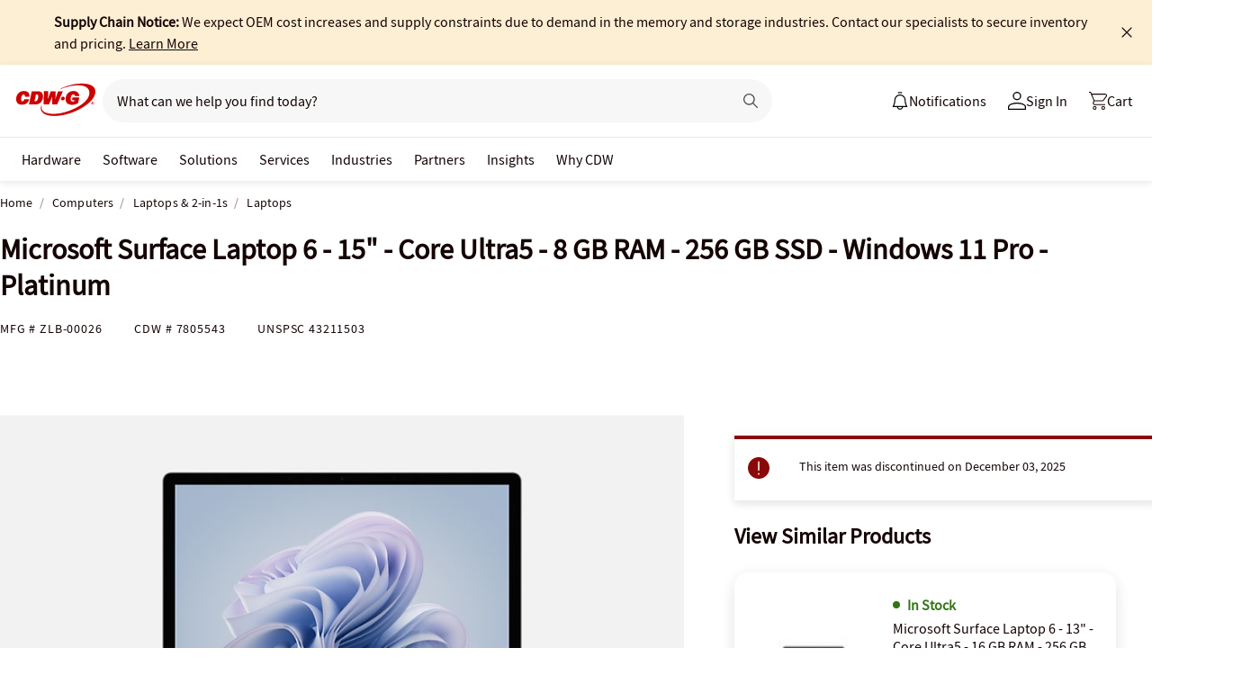

--- FILE ---
content_type: text/html;charset=utf-8
request_url: https://www.cdwg.com/content/cdwg/en/caas/globalheader/non-pid-flyout.caas.html
body_size: 1692
content:



<script>
// akam-sw.js install script version 1.3.6
"serviceWorker"in navigator&&"find"in[]&&function(){var e=new Promise(function(e){"complete"===document.readyState||!1?e():(window.addEventListener("load",function(){e()}),setTimeout(function(){"complete"!==document.readyState&&e()},1e4))}),n=window.akamServiceWorkerInvoked,r="1.3.6";if(n)aka3pmLog("akam-setup already invoked");else{window.akamServiceWorkerInvoked=!0,window.aka3pmLog=function(){window.akamServiceWorkerDebug&&console.log.apply(console,arguments)};function o(e){(window.BOOMR_mq=window.BOOMR_mq||[]).push(["addVar",{"sm.sw.s":e,"sm.sw.v":r}])}var i="/akam-sw.js",a=new Map;navigator.serviceWorker.addEventListener("message",function(e){var n,r,o=e.data;if(o.isAka3pm)if(o.command){var i=(n=o.command,(r=a.get(n))&&r.length>0?r.shift():null);i&&i(e.data.response)}else if(o.commandToClient)switch(o.commandToClient){case"enableDebug":window.akamServiceWorkerDebug||(window.akamServiceWorkerDebug=!0,aka3pmLog("Setup script debug enabled via service worker message"),v());break;case"boomerangMQ":o.payload&&(window.BOOMR_mq=window.BOOMR_mq||[]).push(o.payload)}aka3pmLog("akam-sw message: "+JSON.stringify(e.data))});var t=function(e){return new Promise(function(n){var r,o;r=e.command,o=n,a.has(r)||a.set(r,[]),a.get(r).push(o),navigator.serviceWorker.controller&&(e.isAka3pm=!0,navigator.serviceWorker.controller.postMessage(e))})},c=function(e){return t({command:"navTiming",navTiming:e})},s=null,m={},d=function(){var e=i;return s&&(e+="?othersw="+encodeURIComponent(s)),function(e,n){return new Promise(function(r,i){aka3pmLog("Registering service worker with URL: "+e),navigator.serviceWorker.register(e,n).then(function(e){aka3pmLog("ServiceWorker registration successful with scope: ",e.scope),r(e),o(1)}).catch(function(e){aka3pmLog("ServiceWorker registration failed: ",e),o(0),i(e)})})}(e,m)},g=navigator.serviceWorker.__proto__.register;if(navigator.serviceWorker.__proto__.register=function(n,r){return n.includes(i)?g.call(this,n,r):(aka3pmLog("Overriding registration of service worker for: "+n),s=new URL(n,window.location.href),m=r,navigator.serviceWorker.controller?new Promise(function(n,r){var o=navigator.serviceWorker.controller.scriptURL;if(o.includes(i)){var a=encodeURIComponent(s);o.includes(a)?(aka3pmLog("Cancelling registration as we already integrate other SW: "+s),navigator.serviceWorker.getRegistration().then(function(e){n(e)})):e.then(function(){aka3pmLog("Unregistering existing 3pm service worker"),navigator.serviceWorker.getRegistration().then(function(e){e.unregister().then(function(){return d()}).then(function(e){n(e)}).catch(function(e){r(e)})})})}else aka3pmLog("Cancelling registration as we already have akam-sw.js installed"),navigator.serviceWorker.getRegistration().then(function(e){n(e)})}):g.call(this,n,r))},navigator.serviceWorker.controller){var u=navigator.serviceWorker.controller.scriptURL;u.includes("/akam-sw.js")||u.includes("/akam-sw-preprod.js")||u.includes("/threepm-sw.js")||(aka3pmLog("Detected existing service worker. Removing and re-adding inside akam-sw.js"),s=new URL(u,window.location.href),e.then(function(){navigator.serviceWorker.getRegistration().then(function(e){m={scope:e.scope},e.unregister(),d()})}))}else e.then(function(){window.akamServiceWorkerPreprod&&(i="/akam-sw-preprod.js"),d()});if(window.performance){var w=window.performance.timing,l=w.responseEnd-w.responseStart;c(l)}e.then(function(){t({command:"pageLoad"})});var k=!1;function v(){window.akamServiceWorkerDebug&&!k&&(k=!0,aka3pmLog("Initializing debug functions at window scope"),window.aka3pmInjectSwPolicy=function(e){return t({command:"updatePolicy",policy:e})},window.aka3pmDisableInjectedPolicy=function(){return t({command:"disableInjectedPolicy"})},window.aka3pmDeleteInjectedPolicy=function(){return t({command:"deleteInjectedPolicy"})},window.aka3pmGetStateAsync=function(){return t({command:"getState"})},window.aka3pmDumpState=function(){aka3pmGetStateAsync().then(function(e){aka3pmLog(JSON.stringify(e,null,"\t"))})},window.aka3pmInjectTiming=function(e){return c(e)},window.aka3pmUpdatePolicyFromNetwork=function(){return t({command:"pullPolicyFromNetwork"})})}v()}}();</script>
<script type="text/javascript">
    if (typeof fiftyPercentScrollTrigger === 'undefined') {
        var fiftyPercentScrollTrigger = "";
    }
	if (typeof designVersion === 'undefined') {
		var designVersion = "a/";
		if (typeof window.CdwCms !== 'undefined') {
			if (window.CdwCms.settings.designVersion === "B") {
				designVersion = "b/";
			}
		}
	}
	if (typeof caasScriptList === 'undefined') { var caasScriptList = []; }
	if (typeof caasStylesList === 'undefined') { var caasStylesList = []; }
</script>

<script type="text/javascript">
	var mobileMenuRootUrl = "https:\/\/m.cdwg.com";
	if (!window.baseApiRootUrl) {
		Object.defineProperty(window, 'baseApiRootUrl', {
			value: "https:\/\/www.cdwg.com",
			writable: false,
			configurable: false,
			enumerable: true
		})
	}
	var cartAPIRootUrl = "https:\/\/www.cdwg.com\/cart\/summary";
</script>
<script type="text/javascript">
	(function () {
		var aemFedStyles = document.createElement("link");
		aemFedStyles.type = "text/css";
		aemFedStyles.rel = "stylesheet";
		aemFedStyles.href = "\/aem\/10.122\/dist\/styles/" +
			designVersion + "atomic\u002Dheader\u002Dflyouts\u002Dcaas.css";
		if (caasStylesList.indexOf("atomic\u002Dheader\u002Dflyouts\u002Dcaas") === -1) {
			if (document.getElementsByClassName('container')[0] != undefined) {
				document.getElementsByClassName('container')[0].prepend(aemFedStyles);
			} else {
				document.head.appendChild(aemFedStyles);
			}
			caasStylesList.push("atomic\u002Dheader\u002Dflyouts\u002Dcaas");
		}
	})();
</script>





<div class="aem-content aem-flyout">
     


<div class="aem-Grid aem-Grid--12 aem-Grid--default--12 ">
    
    <div class="container responsivegrid aem-GridColumn aem-GridColumn--default--12">

    
    
    
    <div id="container-0b5061331e" class="cmp-container">
        
        <div class="cdwgridlayout">




<div class="grid-container  grid-background-normal grid-row-normal grid-background-image non-pid-flyout" id="cdwcmp_id4e47c687aa8e16794f63c1469dc4020c49da350de5a6d1f9b8c8bc03170b8e65" tabindex="-1" style="background-size: cover; background-position: 50%;" data-background-image="false">
    <style>
        #cdwcmp_id4e47c687aa8e16794f63c1469dc4020c49da350de5a6d1f9b8c8bc03170b8e65 {
            --aem-grid-padding: 24px;
            --aem-grid-mobile-padding: 24px;
            --aem-grid-margin: 0px;
            --aem-grid-mobile-margin: 0px;
            --aem-grid-background: none;
            --aem-grid-tablet-background: none;
            --aem-grid-mobile-background: none;
        }
    </style>

    

    <div class="grid-row">
		<div class="grid-row-inner grid-gutter-0">
		
            <div class="grid-column grid-column-12 grid-width-12 grid-offset-0 grid-column-mobile-12 grid-offset-mobile-0 grid-column-tablet-12 grid-offset-tablet-0">
                <div class="grid-column-inner">
                    <div class="cdwrteatom section">
<p class="bubble-header" style="	text-align: center;
"><span class="large-p-20">Track orders, manage IT assets and get personalized pricing all in one place</span></p>

</div>
<div class="cdwbuttonatom section">




<div class="button-lockup -center " id="cdwcmp_id4827e473cdecde79f304519b2289c64c79bcbb07d65af4554d0c6a1b43debbb4">
    <a href="/account/logon/newaccount?target=%252f" style="margin: 0px 0px 24px 0px;" aria-label="Create Account" target="_self" onclick="CdwTagMan.createElementPageTag(window.cdwTagManagementData.page_name,&#39;cdwbuttonatom|Global Navigation, Header | Create Account | Create account clicked-CTA|&#39;)" class="button button-primary  button-size-32px">Create Account</a>
</div>
<script type="text/javascript">
    (function() {
        const createAccountBtn = document.getElementById("cdwcmp_id4827e473cdecde79f304519b2289c64c79bcbb07d65af4554d0c6a1b43debbb4");
        const aLink = createAccountBtn.querySelectorAll("a");

        const url = new URL(window.location.href);
        const encodedPathname = encodeURIComponent(url.pathname);
        const encodedParams = encodeURIComponent(url.search);
        aLink.forEach(function(elem) {
            elem.setAttribute("href", "/account/logon/newaccount?target=" + encodedPathname + encodedParams);
        })
    })()
</script>



    

</div>
<div class="cdwcustomstyles section"><!-- Component to write custom CSS or CSS overrides -->

<style>.non-pid-flyout .large-p a {
text-decoration: none;
}

.non-pid-flyout .large-p a:hover {
text-decoration: underline;
}

.non-pid-flyout p.bubble-header {
    margin-bottom: 20px !important;
}

.non-pid-flyout a.button {
font-size: 20px !important;
    line-height: 24px !important;
    padding: 20px 24px !important;
    width: 100% !important;
}

.non-pid-flyout .button.-red:hover{
    outline: none !important;
}

#gh-header-upper #gh-sign-in-flyout {
    border-radius: 0;
    background-color: transparent;
    width: 374px;
}

#gh-header-upper #gh-sign-in-flyout #top-section {
    padding: 0;
}

#gh-header-upper #gh-sign-in-flyout #bottom-section {
    padding: 196px 0 0 0;
}

#gh-header-upper #gh-sign-in-flyout .cdwgridlayout .grid-container .grid-row {
    padding: 0;
}

#gh-header .non-pid-flyout {
    border-radius: 0 0 16px 16px;
    background-color: #fff;
}

#gh-header .non-pid-flyout .large-p a {
    font-size: 16px;
}


</style></div>
<div class="cdwrteatom section">
<p style="	text-align: left;
"><span class="large-p"><b><a data-event="globalnavClick" onclick="javascript:CdwTagMan.createPromotionTag(&#39;Global Navigation&#39;, &#39;Rich Text|Header | Sign in | Learn more about Rubi clicked|&#39;);" data-enstitle="Header | Sign in | Learn more about Rubi clicked" href="/content/cdwg/en/why-cdw/strategic-sourcing/rubi.html" target="_self" rel="noopener noreferrer">Learn more about Rubi<i class="arrow-right-black"></i></a></b></span></p>

</div>


				</div>
            </div>
        
		</div>
    </div>

    
    

</div>

</div>

        
    </div>

</div>

    
</div>

</div>


--- FILE ---
content_type: application/x-javascript;charset=utf-8
request_url: https://smetrics.cdw.com/id?d_visid_ver=5.2.0&d_fieldgroup=A&mcorgid=6B61EE6A54FA17010A4C98A7%40AdobeOrg&mid=90305919763678238738064387836921005127&ts=1769904189765
body_size: -116
content:
{"mid":"90305919763678238738064387836921005127"}

--- FILE ---
content_type: text/javascript;charset=UTF-8
request_url: https://webobjects2.cdw.com/is/image/CDW/7805543_IS?req=set,json&handler=cbImageGallery1769904190684&callback=cbImageGallery1769904190684&_=1769904188391
body_size: -114
content:
/*jsonp*/cbImageGallery1769904190684({"set":{"pv":"1.0","type":"img_set","n":"CDW/7805543_IS","item":[{"i":{"n":"CDW/7805543"},"s":{"n":"CDW/7805543"},"dx":"8000","dy":"4500","iv":"uIFQf1"},{"i":{"n":"CDW/7805543a"},"s":{"n":"CDW/7805543a"},"dx":"8000","dy":"4500","iv":"YLoRh1"},{"i":{"n":"CDW/7805543b"},"s":{"n":"CDW/7805543b"},"dx":"8000","dy":"4500","iv":"Ke7RB1"},{"i":{"n":"CDW/7805543c"},"s":{"n":"CDW/7805543c"},"dx":"8000","dy":"4500","iv":"Q50R_0"}]}},"");

--- FILE ---
content_type: application/javascript
request_url: https://tags.tiqcdn.com/utag/cdw/cdwg/prod/utag.js
body_size: 91578
content:
//tealium universal tag - utag.loader ut4.0.202601281602, Copyright 2026 Tealium.com Inc. All Rights Reserved.
var utag_condload=false;window.__tealium_twc_switch=false;try{try{window.utag_data=JSON.parse(JSON.stringify(cdwTagManagementData));var ensCustomAttempts=0;function waitforEnsCustomEvent(){ensCustomAttempts++;if(window.ensCustomEvent&&window.ensCustomEvent.create){window.ensCustomEvent.create=function(e,n){var t;window.utag_evt=JSON.parse(JSON.stringify(n));window.evtData=n;window.utag_evt.tealium_event=e;window.utag.link(window.utag_evt);}}else if(ensCustomAttempts<=10){setTimeout(waitforEnsCustomEvent,2000);}}
waitforEnsCustomEvent();}catch(e){console.log(e)}}catch(e){console.log(e);}
if(!utag_condload){try{try{if(!window.analytics_video_name){window.analytics_video_name='';}
window.s7ComponentEvent=function(objID,compClass,instName,timeStamp,eventData){var values=eventData.split(',');var vid_data={event_name:values[0],event_type:"video",video_position:values[1]};if(values[6]&&!window.analytics_video_name){window.analytics_video_name=values[6];}
if(vid_data.event_name==="MILESTONE"){vid_data.video_milestone=values[1];var milestones={'0':'event11','25':'event14','50':'event15','75':'event16','100':'event13'};if(milestones[vid_data.video_milestone]){s.linkTrackVars='events,prop11,eVar15';s.linkTrackEvents=milestones[vid_data.video_milestone];s.events=milestones[vid_data.video_milestone];s.prop11=window.analytics_video_name;s.eVar15=window.analytics_video_name;s.tl(true,"o",`Video ${vid_data.video_milestone}%`);if(vid_data.video_milestone==='0'){utag.link({"tealium_event":"video_start"});}
if(vid_data.video_milestone==='50'){utag.link({"tealium_event":"Video_50_complete"});}
if(vid_data.video_milestone==='100'){utag.link({"tealium_event":"Video_complete"});}}}};}catch(e){console.log(e)}}catch(e){console.log(e);}}
if(!utag_condload){try{try{window.utag_cfg_ovrd=window.utag_cfg_ovrd||{};window.utag_cfg_ovrd.always_set_v_id=true;}catch(e){console.log(e)}}catch(e){console.log(e);}}
if(!utag_condload){try{try{window.utag_cfg_ovrd=window.utag_cfg_ovrd||{};window.utag_cfg_ovrd.split_cookie=false;}catch(e){console.log(e)}}catch(e){console.log(e);}}
if(typeof utag=="undefined"&&!utag_condload){var utag={id:"cdw.cdwg",o:{},sender:{},send:{},rpt:{ts:{a:new Date()}},dbi:[],db_log:[],loader:{q:[],lc:0,f:{},p:0,ol:0,wq:[],lq:[],bq:{},bk:{},rf:0,ri:0,rp:0,rq:[],ready_q:[],sendq:{"pending":0},run_ready_q:function(){for(var i=0;i<utag.loader.ready_q.length;i++){utag.DB("READY_Q:"+i);try{utag.loader.ready_q[i]()}catch(e){utag.DB(e)};}},lh:function(a,b,c){a=""+location.hostname;b=a.split(".");c=(/\.co\.|\.com\.|\.org\.|\.edu\.|\.net\.|\.asn\.|\...\.jp$/.test(a))?3:2;return b.splice(b.length-c,c).join(".");},WQ:function(a,b,c,d,g){utag.DB('WQ:'+utag.loader.wq.length);try{if(utag.udoname&&utag.udoname.indexOf(".")<0){utag.ut.merge(utag.data,window[utag.udoname],0);}
if(utag.cfg.load_rules_at_wait){utag.handler.LR(utag.data);}}catch(e){utag.DB(e)};d=0;g=[];for(a=0;a<utag.loader.wq.length;a++){b=utag.loader.wq[a];b.load=utag.loader.cfg[b.id].load;if(b.load==4){this.f[b.id]=0;utag.loader.LOAD(b.id)}else if(b.load>0){g.push(b);d++;}else{this.f[b.id]=1;}}
for(a=0;a<g.length;a++){utag.loader.AS(g[a]);}
if(d==0){utag.loader.END();}},AS:function(a,b,c,d){utag.send[a.id]=a;if(typeof a.src=='undefined'||!utag.ut.hasOwn(a,'src')){a.src=utag.cfg.path+((typeof a.name!='undefined')?a.name:'ut'+'ag.'+a.id+'.js')}
a.src+=(a.src.indexOf('?')>0?'&':'?')+'utv='+(a.v?utag.cfg.template+a.v:utag.cfg.v);utag.rpt['l_'+a.id]=a.src;b=document;this.f[a.id]=0;if(a.load==2){utag.DB("Attach sync: "+a.src);a.uid=a.id;b.write('<script id="utag_'+a.id+'" src="'+a.src+'"></scr'+'ipt>')
if(typeof a.cb!='undefined')a.cb();}else if(a.load==1||a.load==3){if(b.createElement){c='utag_cdw.cdwg_'+a.id;if(!b.getElementById(c)){d={src:a.src,id:c,uid:a.id,loc:a.loc}
if(a.load==3){d.type="iframe"};if(typeof a.cb!='undefined')d.cb=a.cb;utag.ut.loader(d);}}}},GV:function(a,b,c){b={};for(c in a){if(a.hasOwnProperty(c)&&typeof a[c]!="function")b[c]=a[c];}
return b},OU:function(tid,tcat,a,b,c,d,f,g){g={};utag.loader.RDcp(g);try{if(typeof g['cp.OPTOUTMULTI']!='undefined'){c=utag.loader.cfg;a=utag.ut.decode(g['cp.OPTOUTMULTI']).split('|');for(d=0;d<a.length;d++){b=a[d].split(':');if(b[1]*1!==0){if(b[0].indexOf('c')==0){for(f in utag.loader.GV(c)){if(c[f].tcat==b[0].substring(1))c[f].load=0;if(c[f].tid==tid&&c[f].tcat==b[0].substring(1))return true;}
if(tcat==b[0].substring(1))return true;}else if(b[0]*1==0){utag.cfg.nocookie=true}else{for(f in utag.loader.GV(c)){if(c[f].tid==b[0])c[f].load=0}
if(tid==b[0])return true;}}}}}catch(e){utag.DB(e)}
return false;},RDdom:function(o){var d=document||{},l=location||{};o["dom.referrer"]=d.referrer;o["dom.title"]=""+d.title;o["dom.domain"]=""+l.hostname;o["dom.query_string"]=(""+l.search).substring(1);o["dom.hash"]=(""+l.hash).substring(1);o["dom.url"]=""+d.URL;o["dom.pathname"]=""+l.pathname;o["dom.viewport_height"]=window.innerHeight||(d.documentElement?d.documentElement.clientHeight:960);o["dom.viewport_width"]=window.innerWidth||(d.documentElement?d.documentElement.clientWidth:960);},RDcp:function(o,b,c,d){b=utag.loader.RC();for(d in b){if(d.match(/utag_(.*)/)){for(c in utag.loader.GV(b[d])){o["cp.utag_"+RegExp.$1+"_"+c]=b[d][c];}}}
for(c in utag.loader.GV((utag.cl&&!utag.cl['_all_'])?utag.cl:b)){if(c.indexOf("utag_")<0&&typeof b[c]!="undefined")o["cp."+c]=b[c];}},hasSplitUtagMainCookie:function(){return document.cookie.match(/([\s\S]*)utag_main_([\s\S]*)=([\s\S]*)/g);},hasUtagMainCookie:function(){return document.cookie.includes("utag_main=");},convertingToSplitCookies:function(){return utag.cfg.split_cookie&&utag.loader.hasUtagMainCookie();},revertingSplitCookies:function(){return!utag.cfg.split_cookie&&utag.loader.hasSplitUtagMainCookie();},readIndividualCookies:function(){if(!document.cookie||document.cookie===""){return{};}
var cookies=document.cookie.split("; ");return cookies.reduce(function(result,cookie){var kv=cookie.split("=");if(kv[0].startsWith("utag_")){var cookieName=kv[0].split("_")[1];var cookieNameWithTag="utag_"+cookieName;if(!result[cookieNameWithTag]){result[cookieNameWithTag]={};}
var nameTrimmed=kv[0].replace(cookieNameWithTag+"_","");result[cookieNameWithTag][nameTrimmed]=String(kv[1]).replace(/%3B/g,';')}
return result;},{});},RDqp:function(o,a,b,c){a=location.search+(location.hash+'').replace("#","&");if(utag.cfg.lowerqp){a=a.toLowerCase()};if(a.length>1){b=a.substring(1).split('&');for(a=0;a<b.length;a++){c=b[a].split("=");if(c.length>1){o["qp."+c[0]]=utag.ut.decode(c[1])}}}},RDmeta:function(o,a,b,h){a=document.getElementsByTagName("meta");for(b=0;b<a.length;b++){try{h=a[b].name||a[b].getAttribute("property")||"";}catch(e){h="";utag.DB(e)};if(utag.cfg.lowermeta){h=h.toLowerCase()};if(h!=""){o["meta."+h]=a[b].content}}},RDva:function(o){var readAttr=function(o,l){var a="",b;a=localStorage.getItem(l);if(!a||a=="{}")return;b=utag.ut.flatten({va:JSON.parse(a)});utag.ut.merge(o,b,1);}
try{readAttr(o,"tealium_va");readAttr(o,"tealium_va_"+o["ut.account"]+"_"+o["ut.profile"]);}catch(e){utag.DB(e)}},RDut:function(o,a){var t={};var d=new Date();var m=(utag.ut.typeOf(d.toISOString)=="function");o["ut.domain"]=utag.cfg.domain;o["ut.version"]=utag.cfg.v;t["tealium_event"]=o["ut.event"]=a||"view";t["tealium_visitor_id"]=o["ut.visitor_id"]=o["cp.utag_main_v_id"];t["tealium_session_id"]=o["ut.session_id"]=o["cp.utag_main_ses_id"];t["tealium_session_number"]=o["cp.utag_main__sn"];t["tealium_session_event_number"]=o["cp.utag_main__se"];try{t["tealium_datasource"]=utag.cfg.datasource;t["tealium_account"]=o["ut.account"]=utag.cfg.utid.split("/")[0];t["tealium_profile"]=o["ut.profile"]=utag.cfg.utid.split("/")[1];t["tealium_environment"]=o["ut.env"]="prod";}catch(e){utag.DB(e)}
t["tealium_random"]=Math.random().toFixed(16).substring(2);t["tealium_library_name"]="ut"+"ag.js";t["tealium_library_version"]=(utag.cfg.template+"0").substring(2);t["tealium_timestamp_epoch"]=Math.floor(d.getTime()/1000);t["tealium_timestamp_utc"]=(m?d.toISOString():"");d.setHours(d.getHours()-(d.getTimezoneOffset()/60));t["tealium_timestamp_local"]=(m?d.toISOString().replace("Z",""):"");utag.ut.merge(o,t,0);},RDses:function(o,a,c){a=(new Date()).getTime();c=(a+parseInt(utag.cfg.session_timeout))+"";if(!o["cp.utag_main_ses_id"]){o["cp.utag_main_ses_id"]=a+"";o["cp.utag_main__ss"]="1";o["cp.utag_main__se"]="1";o["cp.utag_main__sn"]=(1+parseInt(o["cp.utag_main__sn"]||0))+"";}else{o["cp.utag_main__ss"]="0";o["cp.utag_main__se"]=(1+parseInt(o["cp.utag_main__se"]||0))+"";}
o["cp.utag_main__pn"]=o["cp.utag_main__pn"]||"1";o["cp.utag_main__st"]=c;var ses_id=utag.loader.addExpSessionFlag(o["cp.utag_main_ses_id"]||a);var pn=utag.loader.addExpSessionFlag(o["cp.utag_main__pn"]);var ss=utag.loader.addExpSessionFlag(o["cp.utag_main__ss"]);var st=utag.loader.addExpSessionFlag(c);var se=utag.loader.addExpSessionFlag(o["cp.utag_main__se"]);utag.loader.SC("utag_main",{_sn:(o["cp.utag_main__sn"]||1),_se:se,_ss:ss,_st:st,ses_id:ses_id,_pn:pn});},containsExpSessionFlag:function(v){return String(v).replace(/%3B/g,';').includes(";exp-session");},addExpSessionFlag:function(v){return utag.loader.containsExpSessionFlag(v)?v:v+";exp-session";},containsExpFlag:function(v){return String(v).replace(/%3B/g,';').includes(";exp-");},addExpFlag:function(v,x){return utag.loader.containsExpFlag(v)?v:v+";exp-"+String(x);},RDpv:function(o){if(typeof utag.pagevars=="function"){utag.DB("Read page variables");utag.pagevars(o);}},RDlocalStorage:function(o){if(utag.cfg.ignoreLocalStorage){return;}
Object.keys(window.localStorage).forEach(function(localStorageKey){o["ls."+localStorageKey]=window.localStorage[localStorageKey];});},RDsessionStorage:function(o){if(utag.cfg.ignoreSessionStorage){return;}
Object.keys(window.sessionStorage).forEach(function(sessionStorageKey){o["ss."+sessionStorageKey]=window.sessionStorage[sessionStorageKey];});},convertCustomMultiCookies:function(){var cookiesToConvert={}
if(utag.loader.convertingToSplitCookies()){utag.loader.mapUtagCookies(function(parentCookie){cookiesToConvert[parentCookie.key]=cookiesToConvert[parentCookie.key]||{}
parentCookie.value.split('$').forEach(function(subCookie){var key=subCookie.split(':')[0]
var value=subCookie.split(':')[1]
cookiesToConvert[parentCookie.key][key]=(String(value).indexOf('%3Bexp-')!==-1&&String(value).indexOf('%3Bexp-session')===-1)?String(value).replace(/%3B/g,';')+'u':String(value).replace(/%3B/g,';');})})}else if(utag.loader.revertingSplitCookies()){utag.loader.mapUtagCookies(function(splitCookie){var parentCookieName=splitCookie.key.match(/^utag_[^_]*/)[0];var subCookieName=splitCookie.key.split(parentCookieName+'_')[1];cookiesToConvert[parentCookieName]=cookiesToConvert[parentCookieName]||{};cookiesToConvert[parentCookieName][subCookieName]=(String(splitCookie.value).indexOf('%3Bexp-')!==-1&&String(splitCookie.value).indexOf('%3Bexp-session'))===-1?String(splitCookie.value).replace(/%3B/g,';')+'u':String(splitCookie.value).replace(/%3B/g,';');})}
if(utag.loader.convertingToSplitCookies()){utag.loader.getUtagCookies().forEach(function(cookie){utag.loader.deleteCookie(cookie.key);});}else if(utag.loader.revertingSplitCookies()){utag.loader.deleteIndividualCookies();}
Object.keys(cookiesToConvert).forEach(function(key){utag.loader.SC(key,cookiesToConvert[key]);});},RD:function(o,a){utag.DB("utag.loader.RD");utag.DB(o);utag.loader.RDcp(o);if(utag.cfg.split_cookie){utag.loader.checkCookiesAgainstWhitelist();}
if(utag.loader.convertingToSplitCookies()||utag.loader.revertingSplitCookies()){utag.loader.convertCustomMultiCookies();}
if(!utag.loader.rd_flag){utag.loader.rd_flag=1;o["cp.utag_main__pn"]=(1+parseInt(o["cp.utag_main__pn"]||0))+"";var setVId=window.utag_cfg_ovrd&&window.utag_cfg_ovrd.always_set_v_id||false;if(setVId){o["cp.utag_main_v_id"]=o["cp.utag_main_v_id"]||utag.ut.vi((new Date()).getTime());utag.loader.SC("utag_main",{"v_id":o["cp.utag_main_v_id"]});}
utag.loader.RDses(o);}
if(a&&!utag.cfg.noview)utag.loader.RDses(o);utag.loader.RDqp(o);utag.loader.RDmeta(o);utag.loader.RDdom(o);utag.loader.RDut(o,a||"view");utag.loader.RDpv(o);utag.loader.RDva(o);utag.loader.RDlocalStorage(o);utag.loader.RDsessionStorage(o);},whitelistDefined:function(){return utag.cfg.split_cookie_allowlist&&Array.isArray(utag.cfg.split_cookie_allowlist);},cookieIsAllowed:function(key){return!utag.loader.whitelistDefined()||utag.cfg.split_cookie_allowlist.includes(key);},checkCookiesAgainstWhitelist:function(){if(!utag.loader.whitelistDefined()){return;}
utag.loader.mapUtagCookies(function(cookie){if(!utag.loader.cookieIsAllowed(cookie.key.replace("utag_main_",""))){utag.loader.deleteCookie(cookie.key);}},true);},deleteIndividualCookies:function(){utag.loader.mapUtagCookies(function(cookie){utag.loader.deleteCookie(cookie.key);});},deleteCookie:function(key){document.cookie=key+"=; path=/;domain="+utag.cfg.domain+";max-age=0;";},getUtagCookies:function(onlyUtagMain=false){var cookies=document.cookie.split("; ");var result=[];for(var i=0;i<cookies.length;i++){var cookie=cookies[i];if(cookie.startsWith(onlyUtagMain?"utag_main_":"utag_")){var kv=cookie.split("=");result.push({key:kv[0],value:kv[1]});}}
return result;},mapUtagCookies:function(mapFunction,onlyUtagMain=false){var cookies=utag.loader.getUtagCookies(onlyUtagMain);for(var i=0;i<cookies.length;i++){var cookie=cookies[i];mapFunction(cookie);}},filterArray:function(array,predicate){var y=0;for(var x=0;x<array.length;x++){if(predicate(array[x])){array[y]=array[x];y++;}}
array.length=y;},RC:function(a,x,b,c,d,e,f,g,h,i,j,k,l,m,n,o,v,ck,cv,r,s,t){o={};b=(""+document.cookie!="")?(document.cookie).split("; "):[];r=/^(.*?)=(.*)$/;s=/^(.*);exp-(.*)$/;t=(new Date()).getTime();var newMultiCookies;if(utag.loader.hasSplitUtagMainCookie()){newMultiCookies=utag.loader.readIndividualCookies();utag.loader.filterArray(b,function(cookie){return!cookie.startsWith("utag_")});}
for(c=0;c<b.length;c++){if(b[c].match(r)){ck=RegExp.$1;cv=RegExp.$2;}
e=utag.ut.decode(cv);if(typeof ck!="undefined"){if(ck.indexOf("ulog")==0||ck.indexOf("utag_")==0){e=cv.split("$");g=[];j={};for(f=0;f<e.length;f++){try{g=e[f].split(":");if(g.length>2){g[1]=g.slice(1).join(":");}
v="";if((""+g[1]).indexOf("~")==0){h=g[1].substring(1).split("|");for(i=0;i<h.length;i++)h[i]=utag.ut.decode(h[i]);v=h}else v=utag.ut.decode(g[1]);j[g[0]]=v;}catch(er){utag.DB(er)};}
o[ck]={};for(f in utag.loader.GV(j)){if(utag.ut.typeOf(j[f])=="array"){n=[];for(m=0;m<j[f].length;m++){if(j[f][m].match(s)){k=(RegExp.$2=="session")?(typeof j._st!="undefined"?j._st:t-1):parseInt(RegExp.$2);if(k>t)n[m]=(x==0)?j[f][m]:RegExp.$1;}}
j[f]=n.join("|");}else{j[f]=""+j[f];if(j[f].match(s)){k=(RegExp.$2=="session")?(typeof j._st!="undefined"?j._st:t-1):parseInt(RegExp.$2);j[f]=(k<t)?null:(x==0?j[f]:RegExp.$1);}}
if(j[f])o[ck][f]=j[f];}}else if(utag.cl[ck]||utag.cl['_all_']){o[ck]=e}}}
if(newMultiCookies){Object.keys(newMultiCookies).forEach(function(tag){o[tag]={};Object.keys(newMultiCookies[tag]).forEach(function(key){o[tag][key]=newMultiCookies[tag][key].split(';exp-')[0]})});}
return(a)?(o[a]?o[a]:{}):o;},SC:function(a,b,c,d,e,f,g,h,i,j,k,x,v){if(!a)return 0;if(a=="utag_main"&&utag.cfg.nocookie)return 0;v="";var date=new Date();var exp=new Date();var data;exp.setTime(date.getTime()+(365*24*60*60*1000));x=exp.toGMTString();if(c&&c==="da"||(utag.cfg.split_cookie&&c==='d')){x="Thu, 31 Dec 2009 00:00:00 GMT";data=utag.loader.GV(b);}else if(a.indexOf("utag_")!=0&&a.indexOf("ulog")!=0){if(typeof b!="object"){v=b}}else{if(utag.cfg.split_cookie){d=utag.loader.readIndividualCookies()[a]||{};data=utag.loader.GV(b);}else{d=utag.loader.RC(a,0);}
for(e in utag.loader.GV(b)){f=""+b[e];if(f.match(/^(.*);exp-(\d+)(\w)$/)){g=date.getTime()+parseInt(RegExp.$2)*((RegExp.$3=="h")?3600000:86400000);if(RegExp.$3=="u")g=parseInt(RegExp.$2);f=RegExp.$1+";exp-"+g;}
if(c=="i"){if(d[e]==null)d[e]=f;}else if(c=="d")delete d[e];else if(c=="a")d[e]=(d[e]!=null)?(f-0)+(d[e]-0):f;else if(c=="ap"||c=="au"){if(d[e]==null)d[e]=f;else{if(d[e].indexOf("|")>0){d[e]=d[e].split("|")}
g=(utag.ut.typeOf(d[e])=="array")?d[e]:[d[e]];g.push(f);if(c=="au"){h={};k={};for(i=0;i<g.length;i++){if(g[i].match(/^(.*);exp-(.*)$/)){j=RegExp.$1;}
if(typeof k[j]=="undefined"){k[j]=1;h[g[i]]=1;}}
g=[];for(i in utag.loader.GV(h)){g.push(i);}}
d[e]=g}}else d[e]=f;}
if(utag.loader.convertingToSplitCookies()===true){delete d[a];}
data=utag.loader.GV(d);h=new Array();for(g in data){if(utag.ut.typeOf(d[g])=="array"){for(c=0;c<d[g].length;c++){d[g][c]=encodeURIComponent(d[g][c])}
h.push(g+":~"+d[g].join("|"))}else h.push((g+":").replace(/[\,\$\;\?]/g,"")+encodeURIComponent(d[g]))}
if(h.length==0){h.push("");x=""}
v=(h.join("$"));}
if(utag.cfg.split_cookie&&c!=='da'&&c!=='d'){utag.loader.prepareAndWriteCookies(a,data,x);}else if(utag.cfg.split_cookie){utag.loader.mapUtagCookies(function(cookieInfo){var cookiesToDelete=Object.keys(data||{}).map(function(key){return a+'_'+key});if((c==='da'&&cookieInfo.key.startsWith(a))||(c==='d'&&cookiesToDelete.indexOf(cookieInfo.key)!==-1)){document.cookie=cookieInfo.key+"="+v+";path=/;domain="+utag.cfg.domain+";expires="+x+(utag.cfg.secure_cookie?";secure":"");}})}else{document.cookie=a+"="+v+";path=/;domain="+utag.cfg.domain+";expires="+x+(utag.cfg.secure_cookie?";secure":"");}
return 1},prepareAndWriteCookies:function(tag,data,expiration){var defaultSessionExpirationCookies=["_pn","_ss","_st","_ses_id","_se"];var originalExpiration=expiration;if(Object.keys(data).length>0){for(var key in data){expiration=originalExpiration;if(!utag.loader.cookieIsAllowed(key)){continue;}
var value=String(data[key]);if(defaultSessionExpirationCookies.includes(key)){value=utag.loader.addExpSessionFlag(value);}
if(value.match(/exp-(\d+|session)$/)){var expValue=RegExp.$1;if(expValue==="session"&&!!utag.cfg.session_timeout){value=utag.loader.addExpSessionFlag(value);expiration=new Date();expiration.setTime(expiration.getTime()+parseInt(utag.cfg.session_timeout));expiration=expiration.toGMTString();}else{var expInt=parseInt(expValue);if(!!expInt){value=utag.loader.addExpFlag(value,expInt);expiration=new Date(expInt);expiration=expiration.toGMTString();}}}
utag.loader.writeCookie(tag+"_"+key,value,expiration);}
utag.loader.deleteCookie(tag);}},writeCookie:function(key,value,expiration){if(value.includes(";")){value=value.replace(/;/g,encodeURIComponent(";"));}
document.cookie=key+"="+value+";path=/;domain="+utag.cfg.domain+";expires="+expiration+(utag.cfg.secure_cookie?";secure":"");},LOAD:function(a,b,c,d){if(!utag.loader.cfg){return}
if(this.ol==0){if(utag.loader.cfg[a].block&&utag.loader.cfg[a].cbf){this.f[a]=1;delete utag.loader.bq[a];}
for(b in utag.loader.GV(utag.loader.bq)){if(utag.loader.cfg[a].load==4&&utag.loader.cfg[a].wait==0){utag.loader.bk[a]=1;utag.DB("blocked: "+a);}
utag.DB("blocking: "+b);return;}
utag.loader.INIT();return;}
utag.DB('utag.loader.LOAD:'+a);if(this.f[a]==0){this.f[a]=1;if(utag.cfg.noview!=true){if(utag.loader.cfg[a].send){utag.DB("SENDING: "+a);try{if(utag.loader.sendq.pending>0&&utag.loader.sendq[a]){utag.DB("utag.loader.LOAD:sendq: "+a);while(d=utag.loader.sendq[a].shift()){utag.DB(d);utag.sender[a].send(d.event,utag.handler.C(d.data));utag.loader.sendq.pending--;}}else{utag.sender[a].send('view',utag.handler.C(utag.data));}
utag.rpt['s_'+a]=0;}catch(e){utag.DB(e);utag.rpt['s_'+a]=1;}}}
if(utag.loader.rf==0)return;for(b in utag.loader.GV(this.f)){if(this.f[b]==0||this.f[b]==2)return}
utag.loader.END();}},EV:function(a,b,c,d){if(b=="ready"){if(!utag.data){try{utag.cl={'_all_':1};utag.loader.initdata();utag.loader.RD(utag.data);}catch(e){utag.DB(e)};}
if((document.attachEvent||utag.cfg.dom_complete)?document.readyState==="complete":document.readyState!=="loading")setTimeout(c,1);else{utag.loader.ready_q.push(c);var RH;if(utag.loader.ready_q.length<=1){if(document.addEventListener){RH=function(){document.removeEventListener("DOMContentLoaded",RH,false);utag.loader.run_ready_q()};if(!utag.cfg.dom_complete)document.addEventListener("DOMContentLoaded",RH,false);window.addEventListener("load",utag.loader.run_ready_q,false);}else if(document.attachEvent){RH=function(){if(document.readyState==="complete"){document.detachEvent("onreadystatechange",RH);utag.loader.run_ready_q()}};document.attachEvent("onreadystatechange",RH);window.attachEvent("onload",utag.loader.run_ready_q);}}}}else{if(a.addEventListener){a.addEventListener(b,c,false)}else if(a.attachEvent){a.attachEvent(((d==1)?"":"on")+b,c)}}},END:function(b,c,d,e,v,w){if(this.ended){return};this.ended=1;utag.DB("loader.END");b=utag.data;if(utag.handler.base&&utag.handler.base!='*'){e=utag.handler.base.split(",");for(d=0;d<e.length;d++){if(typeof b[e[d]]!="undefined")utag.handler.df[e[d]]=b[e[d]]}}else if(utag.handler.base=='*'){utag.ut.merge(utag.handler.df,b,1);}
utag.rpt['r_0']="t";for(var r in utag.loader.GV(utag.cond)){utag.rpt['r_'+r]=(utag.cond[r])?"t":"f";}
utag.rpt.ts['s']=new Date();v=utag.cfg.path;w=v.indexOf(".tiqcdn.");if(w>0&&b["cp.utag_main__ss"]==1&&!utag.cfg.no_session_count)utag.ut.loader({src:v.substring(0,v.indexOf("/ut"+"ag/")+6)+"tiqapp/ut"+"ag.v.js?a="+utag.cfg.utid+(utag.cfg.nocookie?"&nocookie=1":"&cb="+(new Date).getTime()),id:"tiqapp"})
if(utag.cfg.noview!=true)utag.handler.RE('view',b,"end");utag.handler.INIT();}},DB:function(a,b){if(utag.cfg.utagdb===false){return;}else if(typeof utag.cfg.utagdb=="undefined"){b=document.cookie+'';utag.cfg.utagdb=((b.indexOf('utagdb=true')>=0)?true:false);}
if(utag.cfg.utagdb===true){var t;if(utag.ut.typeOf(a)=="object"){t=utag.handler.C(a)}else{t=a}
utag.db_log.push(t);try{if(!utag.cfg.noconsole)console.log(t)}catch(e){}}},RP:function(a,b,c){if(typeof a!='undefined'&&typeof a.src!='undefined'&&a.src!=''){b=[];for(c in utag.loader.GV(a)){if(c!='src')b.push(c+'='+escape(a[c]))}
this.dbi.push((new Image()).src=a.src+'?utv='+utag.cfg.v+'&utid='+utag.cfg.utid+'&'+(b.join('&')))}},view:function(a,c,d){return this.track({event:'view',data:a||{},cfg:{cb:c,uids:d}})},link:function(a,c,d){return this.track({event:'link',data:a||{},cfg:{cb:c,uids:d}})},track:function(a,b,c,d,e){a=a||{};if(typeof a=="string"){a={event:a,data:b||{},cfg:{cb:c,uids:d}}}
for(e in utag.loader.GV(utag.o)){utag.o[e].handler.trigger(a.event||"view",a.data||a,a.cfg||{cb:b,uids:c})}
a.cfg=a.cfg||{cb:b};if(typeof a.cfg.cb=="function")a.cfg.cb();return true},handler:{base:"",df:{},o:{},send:{},iflag:0,INIT:function(a,b,c){utag.DB('utag.handler.INIT');if(utag.initcatch){utag.initcatch=0;return}
this.iflag=1;a=utag.loader.q.length;if(a>0){utag.DB("Loader queue");for(b=0;b<a;b++){c=utag.loader.q[b];utag.handler.trigger(c.a,c.b,c.c)}}
},test:function(){return 1},LR:function(b){utag.DB("Load Rules");for(var d in utag.loader.GV(utag.cond)){utag.cond[d]=false;}
utag.DB(b);utag.loader.loadrules(b);utag.DB(utag.cond);utag.loader.initcfg();utag.loader.OU();for(var r in utag.loader.GV(utag.cond)){utag.rpt['r_'+r]=(utag.cond[r])?"t":"f";}},RE:function(a,b,c,d,e,f,g){if(c!="alr"&&!this.cfg_extend){return 0;}
utag.DB("RE: "+c);if(c=="alr")utag.DB("All Tags EXTENSIONS");utag.DB(b);if(typeof this.extend!="undefined"){g=0;for(d=0;d<this.extend.length;d++){try{e=0;if(typeof this.cfg_extend!="undefined"){f=this.cfg_extend[d];if(typeof f.count=="undefined")f.count=0;if(f[a]==0||(f.once==1&&f.count>0)||f[c]==0){e=1}else{if(f[c]==1){g=1};f.count++}}
if(e!=1){this.extend[d](a,b);utag.rpt['ex_'+d]=0}}catch(er){utag.DB(er);utag.rpt['ex_'+d]=1;utag.ut.error({e:er.message,s:utag.cfg.path+'utag.js',l:d,t:'ge'});}}
utag.DB(b);return g;}},trigger:function(a,b,c,d,e,f){utag.DB('trigger:'+a+(c&&c.uids?":"+c.uids.join(","):""));b=b||{};utag.DB(b);if(!this.iflag){utag.DB("trigger:called before tags loaded");for(d in utag.loader.f){if(!(utag.loader.f[d]===1))utag.DB('Tag '+d+' did not LOAD')}
utag.loader.q.push({a:a,b:utag.handler.C(b),c:c});return;}
utag.ut.merge(b,this.df,0);utag.loader.RD(b,a);utag.cfg.noview=false;function sendTag(a,b,d){try{if(typeof utag.sender[d]!="undefined"){utag.DB("SENDING: "+d);utag.sender[d].send(a,utag.handler.C(b));utag.rpt['s_'+d]=0;}else if(utag.loader.cfg[d].load!=2){utag.loader.sendq[d]=utag.loader.sendq[d]||[];utag.loader.sendq[d].push({"event":a,"data":utag.handler.C(b)});utag.loader.sendq.pending++;utag.loader.AS({id:d,load:1});}}catch(e){utag.DB(e)}}
if(c&&c.uids){this.RE(a,b,"alr");for(f=0;f<c.uids.length;f++){d=c.uids[f];if(!utag.loader.OU(utag.loader.cfg[d].tid)){sendTag(a,b,d);}}}else if(utag.cfg.load_rules_ajax){this.RE(a,b,"blr");this.LR(b);this.RE(a,b,"alr");for(f=0;f<utag.loader.cfgsort.length;f++){d=utag.loader.cfgsort[f];if(utag.loader.cfg[d].load&&utag.loader.cfg[d].send){sendTag(a,b,d);}}}else{this.RE(a,b,"alr");for(d in utag.loader.GV(utag.sender)){sendTag(a,b,d);}}
this.RE(a,b,"end");},C:function(a,b,c){b={};for(c in utag.loader.GV(a)){if(utag.ut.typeOf(a[c])=="array"){b[c]=a[c].slice(0)}else{b[c]=a[c]}}
return b}},ut:{pad:function(a,b,c,d){a=""+((a-0).toString(16));d='';if(b>a.length){for(c=0;c<(b-a.length);c++){d+='0'}}return""+d+a},vi:function(t,a,b){if(!utag.v_id){a=this.pad(t,12);b=""+Math.random();a+=this.pad(b.substring(2,b.length),16);try{a+=this.pad((navigator.plugins.length?navigator.plugins.length:0),2);a+=this.pad(navigator.userAgent.length,3);a+=this.pad(document.URL.length,4);a+=this.pad(navigator.appVersion.length,3);a+=this.pad(screen.width+screen.height+parseInt((screen.colorDepth)?screen.colorDepth:screen.pixelDepth),5)}catch(e){utag.DB(e);a+="12345"};utag.v_id=a;}
return utag.v_id},hasOwn:function(o,a){return o!=null&&Object.prototype.hasOwnProperty.call(o,a)},isEmptyObject:function(o,a){for(a in o){if(utag.ut.hasOwn(o,a))return false}
return true},isEmpty:function(o){var t=utag.ut.typeOf(o);if(t=="number"){return isNaN(o)}else if(t=="boolean"){return false}else if(t=="string"){return o.length===0}else return utag.ut.isEmptyObject(o)},typeOf:function(e){return({}).toString.call(e).match(/\s([a-zA-Z]+)/)[1].toLowerCase();},flatten:function(o){var a={};function r(c,p){if(Object(c)!==c||utag.ut.typeOf(c)=="array"){a[p]=c;}else{if(utag.ut.isEmptyObject(c)){}else{for(var d in c){r(c[d],p?p+"."+d:d);}}}}
r(o,"");return a;},merge:function(a,b,c,d){if(c){for(d in utag.loader.GV(b)){a[d]=b[d]}}else{for(d in utag.loader.GV(b)){if(typeof a[d]=="undefined")a[d]=b[d]}}},decode:function(a,b){b="";try{b=decodeURIComponent(a)}catch(e){utag.DB(e)};if(b==""){b=unescape(a)};return b},encode:function(a,b){b="";try{b=encodeURIComponent(a)}catch(e){utag.DB(e)};if(b==""){b=escape(a)};return b},error:function(a,b,c){if(typeof utag_err!="undefined"){utag_err.push(a)}},loader:function(o,a,b,c,l,m){utag.DB(o);a=document;if(o.type=="iframe"){m=a.getElementById(o.id);if(m&&m.tagName=="IFRAME"){m.parentNode.removeChild(m);}
b=a.createElement("iframe");o.attrs=o.attrs||{};utag.ut.merge(o.attrs,{"height":"1","width":"1","style":"display:none"},0);}else if(o.type=="img"){utag.DB("Attach img: "+o.src);b=new Image();}else{b=a.createElement("script");b.language="javascript";b.type="text/javascript";b.async=1;b.charset="utf-8";}
if(o.id){b.id=o.id};for(l in utag.loader.GV(o.attrs)){b.setAttribute(l,o.attrs[l])}
b.setAttribute("src",o.src);if(typeof o.cb=="function"){if(b.addEventListener){b.addEventListener("load",function(){o.cb()},false);}else{b.onreadystatechange=function(){if(this.readyState=='complete'||this.readyState=='loaded'){this.onreadystatechange=null;o.cb()}};}}
if(typeof o.error=="function"){utag.loader.EV(b,"error",o.error);}
if(o.type!="img"){l=o.loc||"head";c=a.getElementsByTagName(l)[0];if(c){utag.DB("Attach to "+l+": "+o.src);if(l=="script"){c.parentNode.insertBefore(b,c);}else{c.appendChild(b)}}}}}};utag.o['cdw.cdwg']=utag;utag.cfg={template:"ut4.51.",load_rules_ajax:true,load_rules_at_wait:false,lowerqp:false,noconsole:false,session_timeout:1800000,readywait:0,noload:0,domain:utag.loader.lh(),datasource:"##UTDATASOURCE##".replace("##"+"UTDATASOURCE##",""),secure_cookie:("##UTSECURECOOKIE##".replace("##"+"UTSECURECOOKIE##","")==="true")?true:false,path:"//tags.tiqcdn.com/utag/cdw/cdwg/prod/",utid:"cdw/cdwg/202601281602",ignoreSessionStorage:false,ignoreLocalStorage:false,split_cookie:true};utag.cfg.v=utag.cfg.template+"202601281602";utag.cond={150:0,151:0,152:0,154:0,156:0,161:0,162:0,164:0,166:0};utag.pagevars=function(ud){ud=ud||utag.data;try{ud['js_page.cdwTagManagementData.epro_session']=cdwTagManagementData.epro_session}catch(e){utag.DB(e)};try{ud['js_page.c_MCMID']=c_MCMID}catch(e){utag.DB(e)};try{ud['js_page.OnetrustActiveGroups']=OnetrustActiveGroups}catch(e){utag.DB(e)};try{ud['js_page.orderTotal']=orderTotal}catch(e){utag.DB(e)};try{ud['js_page.cdwTagManagementData.custom_page_key']=cdwTagManagementData.custom_page_key}catch(e){utag.DB(e)};try{ud['js_page.mktid_pkgcode']=mktid_pkgcode}catch(e){utag.DB(e)};try{ud['js_page.platformVersionSearchString']=platformVersionSearchString}catch(e){utag.DB(e)};try{ud['js_page.aa_report_suite']=aa_report_suite}catch(e){utag.DB(e)};try{ud['js_page.platformBrowser']=platformBrowser}catch(e){utag.DB(e)};try{ud['js_page.platformVersion']=platformVersion}catch(e){utag.DB(e)};try{ud['js_page.platformOS']=platformOS}catch(e){utag.DB(e)};try{ud['js_page.chost']=chost}catch(e){utag.DB(e)};try{ud['js_page.dtm_afid']=dtm_afid}catch(e){utag.DB(e)};try{ud['js_page.dtm_cfid']=dtm_cfid}catch(e){utag.DB(e)};try{ud['js_page.dtm_cid']=dtm_cid}catch(e){utag.DB(e)};try{ud['js_page.dtm_cmagic']=dtm_cmagic}catch(e){utag.DB(e)};try{ud['js_page.dtm_conv']=dtm_conv}catch(e){utag.DB(e)};try{ud['js_page.dtm_items']=dtm_items}catch(e){utag.DB(e)};try{ud['js_page.dtm_max_pg']=dtm_max_pg}catch(e){utag.DB(e)};try{ud['js_page.dtm_pg_count']=dtm_pg_count}catch(e){utag.DB(e)};try{ud['js_page.evtData.page_name']=evtData.page_name}catch(e){utag.DB(e)};try{ud['js_page.dtm_prod']=dtm_prod}catch(e){utag.DB(e)};try{ud['js_page.evtData.page_type']=evtData.page_type}catch(e){utag.DB(e)};try{ud['js_page.cdwTagManagementData.page_name']=cdwTagManagementData.page_name}catch(e){utag.DB(e)};try{ud['js_page.version']=version}catch(e){utag.DB(e)};try{ud['js_page.thestring']=thestring}catch(e){utag.DB(e)};try{ud['js_page.place']=place}catch(e){utag.DB(e)};try{ud['js_page.pi']=pi}catch(e){utag.DB(e)};try{ud['js_page.event_trigger']=event_trigger}catch(e){utag.DB(e)};try{ud['js_page.s.marketingCloudVisitorID']=s.marketingCloudVisitorID}catch(e){utag.DB(e)};try{ud['js_page.cdwTagManagementData.product_id']=cdwTagManagementData.product_id}catch(e){utag.DB(e)};try{ud['js_page.cdwTagManagementData.search_keyword']=cdwTagManagementData.search_keyword}catch(e){utag.DB(e)};try{ud['js_page.cdwTagManagementData.leftnav_filter']=cdwTagManagementData.leftnav_filter}catch(e){utag.DB(e)};try{ud['js_page.cdwTagManagementData.form_name']=cdwTagManagementData.form_name}catch(e){utag.DB(e)};try{ud['js_page.cdwTagManagementData.page_url']=cdwTagManagementData.page_url}catch(e){utag.DB(e)};try{ud['js_page.cdwTagManagementData.page_type']=cdwTagManagementData.page_type}catch(e){utag.DB(e)};try{ud['js_page.cdwTagManagementData.shipping_method']=cdwTagManagementData.shipping_method}catch(e){utag.DB(e)};try{ud['js_page.cdwTagManagementData.levordref']=cdwTagManagementData.levordref}catch(e){utag.DB(e)};try{ud['js_page.cdwTagManagementData.product_finding_method']=cdwTagManagementData.product_finding_method}catch(e){utag.DB(e)};try{ud['js_page.cdwTagManagementData.payment_method']=cdwTagManagementData.payment_method}catch(e){utag.DB(e)};try{ud['js_page.cdwTagManagementData.persistent_id']=cdwTagManagementData.persistent_id}catch(e){utag.DB(e)};try{ud['js_page.cdwTagManagementData.product_sales_attr']=cdwTagManagementData.product_sales_attr}catch(e){utag.DB(e)};try{ud['js_page.cdwTagManagementData.cart_id']=cdwTagManagementData.cart_id}catch(e){utag.DB(e)};try{ud['js_page.cdwTagManagementData.login_status']=cdwTagManagementData.login_status}catch(e){utag.DB(e)};try{ud['js_page.cdwTagManagementData.epro_partner']=cdwTagManagementData.epro_partner}catch(e){utag.DB(e)};try{ud['js_page.cdwTagManagementData.organization_name']=cdwTagManagementData.organization_name}catch(e){utag.DB(e)};try{ud['js_page.cdwTagManagementData.product_has_review']=cdwTagManagementData.product_has_review}catch(e){utag.DB(e)};try{ud['js_page.cdwTagManagementData.total_review_count']=cdwTagManagementData.total_review_count}catch(e){utag.DB(e)};try{ud['js_page.cdwTagManagementData.fusion_experiment_variant']=cdwTagManagementData.fusion_experiment_variant}catch(e){utag.DB(e)};try{ud['js_page.cdwTagManagementData.device_type']=cdwTagManagementData.device_type}catch(e){utag.DB(e)};try{ud['js_page.cdwTagManagementData.product_offer_flag']=cdwTagManagementData.product_offer_flag}catch(e){utag.DB(e)};try{ud['js_page.cdwTagManagementData.client_reputation']=cdwTagManagementData.client_reputation}catch(e){utag.DB(e)};try{ud['js_page.cdwTagManagementData.swg2_pdpcontent']=cdwTagManagementData.swg2_pdpcontent}catch(e){utag.DB(e)};try{ud['js_page.cdwTagManagementData.search_results_count']=cdwTagManagementData.search_results_count}catch(e){utag.DB(e)};try{ud['js_page.cdwTagManagementData.webclasscode_level1name']=cdwTagManagementData.webclasscode_level1name}catch(e){utag.DB(e)};try{ud['js_page.cdwTagManagementData.webclasscode_level2name']=cdwTagManagementData.webclasscode_level2name}catch(e){utag.DB(e)};try{ud['js_page.evtData.page_trans']=evtData.page_trans}catch(e){utag.DB(e)};try{ud['js_page.evtData.cart_id']=evtData.cart_id}catch(e){utag.DB(e)};try{ud['js_page.evtData.promote_type']=evtData.promote_type}catch(e){utag.DB(e)};try{ud['js_page.evtData.source_type']=evtData.source_type}catch(e){utag.DB(e)};try{ud['js_page.evtData.search_string']=evtData.search_string}catch(e){utag.DB(e)};try{ud['js_page.evtData.form_name']=evtData.form_name}catch(e){utag.DB(e)};try{ud['js_page.evtData.product_stock_status']=evtData.product_stock_status}catch(e){utag.DB(e)};try{ud['js_page.evtData.product_age']=evtData.product_age}catch(e){utag.DB(e)};try{ud['js_page.evtData.product_image_count']=evtData.product_image_count}catch(e){utag.DB(e)};try{ud['js_page.evtData.msrp']=evtData.msrp}catch(e){utag.DB(e)};try{ud['js_page.evtData.product_price']=evtData.product_price}catch(e){utag.DB(e)};};utag.loader.initdata=function(){try{utag.data=(typeof utag_data!='undefined')?utag_data:{};utag.udoname='utag_data';}catch(e){utag.data={};utag.DB('idf:'+e);}};utag.loader.loadrules=function(_pd,_pc){var d=_pd||utag.data;var c=_pc||utag.cond;for(var l in utag.loader.GV(c)){switch(l){case'150':try{c[150]|=(d['page_name'].toString().indexOf('Checkout: Order Submitted')>-1)}catch(e){utag.DB(e)};break;case'151':try{c[151]|=(d['page_name'].toString().indexOf('Create Account')>-1)}catch(e){utag.DB(e)};break;case'152':try{c[152]|=(d['page_name'].toString().indexOf('CDW Homepage')>-1)}catch(e){utag.DB(e)};break;case'154':try{c[154]|=(typeof d['cp.OptanonConsent']!='undefined'&&d['cp.OptanonConsent'].toString().indexOf('C0003:1')>-1)||(typeof d['cp.OptanonConsent']!='undefined'&&d['cp.OptanonConsent'].toString().indexOf('C0003')<0&&d['cp.OptanonConsent'].toString().indexOf('geolocation=US')>-1)}catch(e){utag.DB(e)};break;case'156':try{c[156]|=(typeof d['cp.OptanonConsent']!='undefined'&&d['cp.OptanonConsent'].toString().indexOf('C0004:1')>-1)||(typeof d['cp.OptanonConsent']!='undefined'&&d['cp.OptanonConsent'].toString().indexOf('C0004')<0&&d['cp.OptanonConsent'].toString().indexOf('geolocation=US')>-1)}catch(e){utag.DB(e)};break;case'161':try{c[161]|=(d['dom.pathname'].toString().toLowerCase().indexOf('/checkout/billingandpayment'.toLowerCase())<0&&d['dom.pathname'].toString().toLowerCase().indexOf('/checkout/subscriptions/BillingAndPayment'.toLowerCase())<0&&d['dom.pathname'].toString().toLowerCase().indexOf('/checkout/guest/billingandpayment'.toLowerCase())<0&&!/\/shop\/checkout\/payment\.aspx$/i.test(d['dom.pathname'])&&d['dom.pathname'].toString().toLowerCase().indexOf('/shop/eaccount/ProfileAndPreferences.aspx'.toLowerCase())<0&&d['dom.pathname'].toString().toLowerCase().indexOf('/eprocurement/punchout/'.toLowerCase())<0&&d['dom.pathname'].toString().toLowerCase().indexOf('/integrations/eprocurement/'.toLowerCase())<0&&d['dom.pathname'].toString().toLowerCase().indexOf('/eprocurement/xcbl/'.toLowerCase())<0&&d['dom.pathname'].toString().toLowerCase().indexOf('/integrations/orchestration/'.toLowerCase())<0&&d['dom.pathname'].toString().toLowerCase().indexOf('/account/profile/AddressBook'.toLowerCase())<0&&d['dom.pathname'].toString().toLowerCase().indexOf('/account/profile/Wallet'.toLowerCase())<0&&d['dom.pathname'].toString().toLowerCase().indexOf('/account/profile'.toLowerCase())<0)}catch(e){utag.DB(e)};break;case'162':try{c[162]|=(d['dom.pathname'].toString().toLowerCase().indexOf('/accountcenter/logon'.toLowerCase())<0&&d['dom.pathname'].toString().toLowerCase().indexOf('/accountcenter/logon/'.toLowerCase())<0)}catch(e){utag.DB(e)};break;case'164':try{c[164]|=(typeof d['js_page.cdwTagManagementData.page_url']!='undefined'&&d['js_page.cdwTagManagementData.page_url'].toString().toLowerCase().indexOf('/confirmation'.toLowerCase())>-1)}catch(e){utag.DB(e)};break;case'166':try{c[166]|=(typeof d['cp.utag_main_ttd_uuid']=='undefined')}catch(e){utag.DB(e)};break;}}};utag.pre=function(){utag.loader.initdata();utag.pagevars();try{utag.loader.RD(utag.data)}catch(e){utag.DB(e)};utag.loader.loadrules();};utag.loader.GET=function(){utag.cl={'_all_':1};utag.pre();utag.handler.extend=[function(a,b){try{if(1){b['privacy_track_user']='true'
b['privacy_track_necessary']='true'
b['privacy_track_targeting']='true'
b['privacy_track_analytics']='true'
if(utag.data['cp.cdw_cc_consent']!=undefined){privacy_status=JSON.parse(utag.data['cp.cdw_cc_consent'])
if(JSON.parse(utag.data['cp.cdw_cc_consent']).level.indexOf('necessary')==-1){b['privacy_track_necessary']='false'}
if(JSON.parse(utag.data['cp.cdw_cc_consent']).level.indexOf('targeting')==-1){b['privacy_track_targeting']='false'}
if(JSON.parse(utag.data['cp.cdw_cc_consent']).level.indexOf('analytics')==-1){b['privacy_track_analytics']='false'}}
if(b['cp.privacy_track_user']=='false'){b['privacy_track_user']='false'}
if(b['event_name']!=undefined&&b['event_name']=='cpra opt out'){b['privacy_track_user']='false'
document.cookie="privacy_track_user=false;path=/;domain="+utag.cfg.domain+";expires=Thu, 31 Dec 2099 00:00:00 GMT";}
if(document.location.pathname.indexOf('do-not-sell-share-my-personal-information/opt-out.html')!=-1){b['privacy_track_user']='false'
document.cookie="privacy_track_user=false;path=/;domain="+utag.cfg.domain+";expires=Thu, 31 Dec 2099 00:00:00 GMT";}
if(b['event_name']!=undefined&&b['event_name']=='cpra opt in'){b['privacy_track_user']='true'
document.cookie="privacy_track_user=true;path=/;domain="+utag.cfg.domain+";expires=Thu, 31 Dec 2099 00:00:00 GMT";}
if(document.location.pathname.indexOf('do-not-sell-share-my-personal-information/opt-in.html')!=-1){b['privacy_track_user']='true'
document.cookie="privacy_track_user=true;path=/;domain="+utag.cfg.domain+";expires=Thu, 31 Dec 2099 00:00:00 GMT";}
if(navigator.globalPrivacyControl!=undefined){b['privacy_track_user']='false'}
window._test_dnss_update_footer=window._test_dnss_update_footer||''
if(typeof(window._test_dnss_update_footer)=='string'){window._test_dnss_update_footer=setInterval(dnss_update_footer,2000);}
window.dnss_update_footer=false;function dnss_update_footer(){dnss_links=document.getElementsByTagName('a');for(link_count=0;link_count<dnss_links.length;link_count++){if(dnss_links[link_count].href.indexOf('do-not-sell-share-my-personal-information.html')!=-1&&dnss_links[link_count].outerHTML.indexOf('Global Footer')!=-1){if(utag.data['cp.privacy_track_user']==undefined||utag.data['cp.privacy_track_user']=='true'||utag.data['privacy_track_user']=='true'){dnss_links[link_count].innerText=dnss_links[link_count].innerText+" - Currently Sharing"}else{dnss_links[link_count].innerText=dnss_links[link_count].innerText+" - Not Currently Sharing"}
window.dnss_update_footer=true}}
if(window.dnss_update_footer!=false){clearInterval(window._test_dnss_update_footer)}}}}catch(e){utag.DB(e)}},function(a,b){try{if(1){for(var key in cdwTagManagementData){b[key]=cdwTagManagementData[key];}}}catch(e){utag.DB(e)}},function(a,b,c,d,e,f,g){if((typeof b['ut.env']!='undefined'&&b['ut.env'].toString().toLowerCase()=='prod'.toLowerCase()&&typeof b['extranet']!='undefined'&&b['extranet'].toString().toLowerCase()=='true'.toLowerCase())){d=b['tealium_profile'];if(typeof d=='undefined')return;c=[{'cdwca':'cdwcaprod'}];var m=false;for(e=0;e<c.length;e++){for(f in utag.loader.GV(c[e])){if(d==f){b['js_page.aa_report_suite']=c[e][f];m=true};};if(m)break};if(!m)b['js_page.aa_report_suite']='cdwglobalprod';}},function(a,b){try{if((typeof b['ut.env']!='undefined'&&b['ut.env'].toString().toLowerCase()=='prod'.toLowerCase()&&b['extranet'].toString().toLowerCase()=='false'.toLowerCase())){b['js_page.aa_report_suite']='cdwinternalprod'}}catch(e){utag.DB(e);}},function(a,b,c,d,e,f,g){if(typeof b['qp.cm_pla']!='undefined'){d=b['qp.cm_pla'];if(typeof d=='undefined')return;c=[{'DataLogic_Pmax':'MKT90447|43969'},{'Dell+Notebooks+Desktops':'MKT87746|43208'},{'MakerBot_Pmax':'MKT90447|44015'},{'NA-NA-CPQ_PA':'MKT87181|43355'},{'OpenGear_Pmax':'MKT90025|43987'},{'Palo_Alto_Pmax':'MKT87755|43409'},{'Panduit_Pmax':'MKT90447|44012'},{'NA-NA-ACE_NB':'MKT87746|43204'},{'NA-NA-HNY':'MKT87762|43458'},{'SanDisk':'MKT90447|43927'},{'3M':'MKT87331|43940'},{'3M_Pmax':'MKT87331|43940'},{'Acer':'MKT87746|43204'},{'Acer_Pmax':'MKT87746|43204'},{'Adesso':'MKT90447|44009'},{'Adesso_Pmax':'MKT90447|44009'},{'Adobe':'MKT87751|43158'},{'Adobe_Pmax':'MKT87751|43158'},{'Algo':'MKT90447|44010'},{'Algo_Pmax':'MKT90447|44010'},{'AMD':'MKT87746|43205'},{'AMD_Pmax':'MKT87746|43205'},{'APC':'MKT87764|43331'},{'APC_Pmax':'MKT87764|43331'},{'Apple':'MKT87746|43206'},{'Apple_Pmax':'MKT87746|43206'},{'Aruba':'MKT90025|43258'},{'Aruba_Pmax':'MKT90025|43258'},{'Asus':'MKT87746|43207'},{'ASUS_Pmax':'MKT87746|43207'},{'Barco':'MKT87337|43434'},{'Barco_Pmax':'MKT87337|43434'},{'Barracuda':'MKT90025|43261'},{'Barracuda_Pmax':'MKT90025|43261'},{'Belkin_Accessories_Pmax':'MKT87331|43248'},{'belkin+accessories':'MKT87331|43248'},{'belkin+accessories+ACM':'MKT87331|43248'},{'BenQ':'MKT87757|43422'},{'BenQ_Pmax':'MKT87757|43422'},{'Brand':'MKT86051 |40041'},{'Bretford':'MKT87762|43455'},{'Bretford_Pmax':'MKT87762|43455'},{'Brother':'MKT87181|43351'},{'Brother_Pmax':'MKT87181|43351'},{'Canon_Printers_Pmax':'MKT87181|43352'},{'Canon+Printers':'MKT87181|43352'},{'Chief':'MKT87757|43425'},{'Chief_Pmax':'MKT87757|43425'},{'Code':'MKT87762|43760'},{'Code_Pmax':'MKT87762|43760'},{'Copilot':'MKT87746|46051'},{'CoPilot_Pmax':'MKT87746|46051'},{'Corsair':'MKT90447|44695'},{'Corsair_Pmax':'MKT90447|44695'},{'Crucial':'MKT87764|43334'},{'Crucial_Pmax':'MKT87764|43334'},{'CyberPower':'MKT87764|43336'},{'CyberPower_Pmax':'MKT87764|43336'},{'DataLogic':'MKT90447|43969'},{'Dell':'MKT87746|43208'},{'Dell_Pmax':'MKT87746|43208'},{'Dell+NBDT':'MKT87746|43208'},{'Elo':'MKT87762|43456'},{'Elo_Pmax':'MKT87762|43456'},{'EPOS':'MKT87337|43440'},{'EPOS_Pmax':'MKT87337|43440'},{'Epson+Printer+PMAX':'MKT87181|43354'},{'Epson+Printers':'MKT87181|43354'},{'Epson+Projectors':'MKT87757|43423'},{'Epson+Projectors+Pmax':'MKT87757|43423'},{'Ergotron':'MKT87762|43457'},{'Ergotron_Pmax':'MKT87762|43457'},{'Extreme_Networks_Pmax':'MKT90025|43823'},{'Extreme+Networks':'MKT90025|43823'},{'Flexera':'MKT87751|43665'},{'Flexera_Pmax':'MKT87751|43665'},{'Fujits_Scanner_PMAX':'MKT87181|43359'},{'Fujitsu':'MKT87181|43359'},{'Getac':'MKT90447|44694'},{'Getac_Pmax':'MKT87746|43220'},{'Google_Pixel_Pmax':'MKT90447|44694'},{'Google+Pixel':'MKT87746|43220'},{'Honeywell':'MKT87762|43458'},{'Honeywell_Pmax':'MKT87762|43458'},{'HP_Displays_Pmax':'MKT87331|43224'},{'HP_Pmax':'MKT87746|43209'},{'HP_Printers_Pmax':'MKT87181|43355'},{'HP_Printers_Supplies_Pmax':'MKT87181|43356'},{'HP_Servers_Pmax':'MKT87764|43333'},{'HP+Displays':'MKT87331|43224'},{'HP+Inkjet':'MKT87181|43355'},{'HP+IPG+Inkjet':'MKT87181|43355'},{'HP+IPG+Laserjet':'MKT87181|43355'},{'HP+IPG+Supplies':'MKT87181|43356'},{'HP+Laserjet':'MKT87181|43355'},{'HP+MPS':'MKT87175|43162'},{'HP+NBDT':'MKT87746|43209'},{'HP+Servers':'MKT87764|43333'},{'HP+Servers+HP+Server+Memory+Models+Broad':'MKT87764|43333'},{'HP+Servers+HP+Server+Memory+Models+Exact':'MKT87764|43333'},{'HP+Servers+HP+Servers':'MKT87764|43333'},{'HP+Supplies':'MKT87181|43356'},{'HP+Wide+Format':'MKT87181|43355'},{'Intel_OEM_Pmax':'MKT87746|46440'},{'Jabra':'MKT87337|43438'},{'Jabra_Pmax':'MKT87337|43438'},{'Juniper':'MKT90025|43257'},{'Juniper_PMAX':'MKT90025|43257'},{'Kensington_Pmax':'MKT87331|43250'},{'Kingston':'MKT87764|43748'},{'Kingston_Pmax':'MKT87764|43748'},{'Kodak_Pmax':'MKT87181|43357'},{'KodakNA-NA-Kodak':'MKT87181|43357'},{'Lenovo_Displays_Pmax':'MKT87757|43426'},{'Lenovo_NBDT_Pmax':'MKT87746|43216'},{'Lenovo+Accessories':'MKT87331|43251'},{'Lenovo+Accessories_Pmax':'MKT87331|43251'},{'Lenovo+Displays':'MKT87757|43426'},{'Lenovo+NBDT':'MKT87746|43216'},{'Lenovo+NBDT+Lenovo+Accessories+Exact':'MKT87746|43216'},{'Lenovo+NBDT+Lenovo+Notebook/Tablet+Model+Numbers+Exact':'MKT87746|43216'},{'Lexmark':'MKT87181|43358'},{'Lexmark_Pmax':'MKT87181|43358'},{'LG':'MKT87757|43433'},{'LG_Pmax':'MKT87757|43433'},{'LocknCharge':'MKT90447|43975'},{'LocknCharge_Pmax':'MKT90447|43975'},{'Logitech':'MKT87331|43252'},{'Logitech_Pmax':'MKT87331|43252'},{'LVO+NBDT+Lenovo+Notebook/Tablet+Model+Numbers+Broad':'MKT87746|43216'},{'MakerBot':'MKT90447|44015'},{'MAXCases':'MKT87331|43720'},{'MAXCases_Pmax':'MKT87331|43720'},{'Meraki':'MKT87337|43437'},{'Meraki_Pmax':'MKT87337|43437'},{'Meta':'MKT87762|43837'},{'Meta_Pmax':'MKT87762|43837'},{'Microsoft_Surface_Pmax':'MKT87746|43214'},{'Microsoft+Surface':'MKT87746|43214'},{'MSI':'MKT87746|43215'},{'MSI_Pmax':'MKT87746|43215'},{'NA_NA_KIN':'MKT87764|43748'},{'NA-NA-3M':'MKT87331|43940'},{'NA-NA-ACE_DT':'MKT87746|43204'},{'NA-NA-ACE_LA':'MKT87746|43204'},{'NA-NA-ACE_RD':'MKT87746|43204'},{'NA-NA-Acer America_DT':'MKT87746|43204'},{'NA-NA-Acer America_LA':'MKT87746|43204'},{'NA-NA-Acer America_NB':'MKT87746|43204'},{'NA-NA-Acer America_RD':'MKT87746|43204'},{'NA-NA-Adesso':'MKT90447|44009'},{'NA-NA-Adobe':'MKT87751|43158'},{'NA-NA-Algo':'MKT90447|44010'},{'NA-NA-AMD':'MKT87746|43205'},{'NA-NA-AME':'MKT87764|43331'},{'NA-NA-APC':'MKT87764|43331'},{'NA-NA-APL':'MKT87746|43206'},{'NA-NA-Apple':'MKT87746|43206'},{'NA-NA-Aruba':'MKT90025|43258'},{'NA-NA-ASU':'MKT87746|43207'},{'NA-NA-Asus':'MKT87746|43207'},{'NA-NA-AVO':'MKT87764|43337'},{'NA-NA-Avocent':'MKT87764|43337'},{'NA-NA-Barco Clickshare':'MKT87337|43434'},{'NA-NA-Barco Healthcare':'MKT87337|43434'},{'NA-NA-Barracuda_AI':'MKT90025|43261'},{'NA-NA-B-C':'MKT87337|43434'},{'NA-NA-BCA':'MKT90025|43261'},{'NA-NA-BCK':'MKT87337|43434'},{'NA-NA-BenQ':'MKT87757|43422'},{'NA-NA-Bretford_AC':'MKT87762|43455'},{'NA-NA-Bretford_C2':'MKT87762|43455'},{'NA-NA-Bretford_FU':'MKT87762|43455'},{'NA-NA-Bretford_HC':'MKT87762|43455'},{'NA-NA-Bretford_MH':'MKT87762|43455'},{'NA-NA-Bretford_PO':'MKT87762|43455'},{'NA-NA-Bretford_PU':'MKT87762|43455'},{'NA-NA-Bretford_RQ':'MKT87762|43455'},{'NA-NA-Bretford_RT':'MKT87762|43455'},{'NA-NA-Bretford_YY':'MKT87762|43455'},{'NA-NA-Brother':'MKT87181|43351'},{'NA-NA-BRT':'MKT87181|43351'},{'NA-NA-Canon_AP':'MKT87181|43352'},{'NA-NA-Canon_BT':'MKT87181|43352'},{'NA-NA-Canon_CM':'MKT87181|43352'},{'NA-NA-Canon_DN':'MKT87181|43352'},{'NA-NA-Canon_FU':'MKT87181|43352'},{'NA-NA-Canon_FX':'MKT87181|43352'},{'NA-NA-Canon_LP':'MKT87181|43352'},{'NA-NA-Canon_OF':'MKT87181|43352'},{'NA-NA-Canon_PA':'MKT87181|43352'},{'NA-NA-Canon_PD':'MKT87181|43352'},{'NA-NA-Canon_PF':'MKT87181|43352'},{'NA-NA-Canon_PL':'MKT87181|43352'},{'NA-NA-Canon_PU':'MKT87181|43352'},{'NA-NA-Canon_SK':'MKT87181|43352'},{'NA-NA-Canon_TH':'MKT87181|43352'},{'NA-NA-Chief Manufacturing_DC':'MKT87757|43425'},{'NA-NA-Chief Manufacturing_FU':'MKT87757|43425'},{'NA-NA-Chief Manufacturing_HC':'MKT87757|43425'},{'NA-NA-Chief Manufacturing_IW':'MKT87757|43425'},{'NA-NA-Chief Manufacturing_KB':'MKT87757|43425'},{'NA-NA-Chief Manufacturing_MH':'MKT87757|43425'},{'NA-NA-Chief Manufacturing_MI':'MKT87757|43425'},{'NA-NA-Chief Manufacturing_OH':'MKT87757|43425'},{'NA-NA-Chief Manufacturing_PO':'MKT87757|43425'},{'NA-NA-Chief Manufacturing_PT':'MKT87757|43425'},{'NA-NA-Chief Manufacturing_PY':'MKT87757|43425'},{'NA-NA-Chief Manufacturing_RQ':'MKT87757|43425'},{'NA-NA-Chief Manufacturing_YY':'MKT87757|43425'},{'NA-NA-Code':'MKT87762|43760'},{'NA-NA-Copilot':'MKT87746|46051'},{'NA-NA-Corsair':'MKT90447|44695'},{'NA-NA-CPQ':'MKT90025|43258'},{'NA-NA-CPQ_DC':'MKT87331|43224'},{'NA-NA-CPQ_DN':'MKT87181|43355'},{'NA-NA-CPQ_DT':'MKT87746|43209'},{'NA-NA-CPQ_HM':'MKT87331|43224'},{'NA-NA-CPQ_IM':'MKT87331|43224'},{'NA-NA-CPQ_IW':'MKT87331|43224'},{'NA-NA-CPQ_LA':'MKT87746|43209'},{'NA-NA-CPQ_LP':'MKT87181|43355'},{'NA-NA-CPQ_MH':'MKT87331|43224'},{'NA-NA-CPQ_MI':'MKT87331|43224'},{'NA-NA-CPQ_MK':'MKT87746|43209'},{'NA-NA-CPQ_NB':'MKT87746|43209'},{'NA-NA-CPQ_PF':'MKT87181|43355'},{'NA-NA-CPQ_PL':'MKT87181|43355'},{'NA-NA-CPQ_PU':'MKT87181|43356'},{'NA-NA-CPQ_PZ':'MKT87331|43224'},{'NA-NA-CPQ_RD':'MKT87746|43209'},{'NA-NA-CPQ_TC':'MKT87746|43209'},{'NA-NA-CPQ_VA':'MKT87331|43224'},{'NA-NA-CPQ_VI':'MKT87331|43224'},{'NA-NA-CPQ_VL':'MKT87331|43224'},{'NA-NA-CPQ_VT':'MKT87331|43224'},{'NA-NA-CPQ_WO':'MKT87746|43209'},{'NA-NA-Crucial':'MKT87764|43334'},{'NA-NA-CTN':'MKT87764|43334'},{'NA-NA-CyberPower':'MKT87764|43336'},{'NA-NA-CYP':'MKT87764|43336'},{'NA-NA-DataLogic':'MKT90447|43969'},{'NA-NA-DELL_DT':'MKT87746|43208'},{'NA-NA-DELL_LA':'MKT87746|43208'},{'NA-NA-DELL_NB':'MKT87746|43208'},{'NA-NA-DELL_RD':'MKT87746|43208'},{'NA-NA-DELL_WO':'MKT87746|43208'},{'NA-NA-DLE_DT':'MKT87746|43208'},{'NA-NA-DLE_LA':'MKT87746|43208'},{'NA-NA-DLE_NB':'MKT87746|43208'},{'NA-NA-DLE_RD':'MKT87746|43208'},{'NA-NA-DLE_WO':'MKT87746|43208'},{'NA-NA-Elo_AP':'MKT87762|43456'},{'NA-NA-Elo_CA':'MKT87762|43456'},{'NA-NA-Elo_CC':'MKT87762|43456'},{'NA-NA-Elo_DT':'MKT87762|43456'},{'NA-NA-Elo_HM':'MKT87762|43456'},{'NA-NA-Elo_LC':'MKT87762|43456'},{'NA-NA-Elo_LT':'MKT87762|43456'},{'NA-NA-Elo_MH':'MKT87762|43456'},{'NA-NA-Elo_NE':'MKT87762|43456'},{'NA-NA-Elo_PB':'MKT87762|43456'},{'NA-NA-Elo_PY':'MKT87762|43456'},{'NA-NA-Elo_PZ':'MKT87762|43456'},{'NA-NA-Elo_RD':'MKT87762|43456'},{'NA-NA-Elo_SK':'MKT87762|43456'},{'NA-NA-Elo_US':'MKT87762|43456'},{'NA-NA-Elo_VL':'MKT87762|43456'},{'NA-NA-Elo_VT':'MKT87762|43456'},{'NA-NA-EPOS_HE':'MKT87337|43440'},{'NA-NA-EPOS_IT':'MKT87337|43440'},{'NA-NA-EPOS_PB':'MKT87337|43440'},{'NA-NA-EPOS_PD':'MKT87337|43440'},{'NA-NA-EPOS_TL':'MKT87337|43440'},{'NA-NA-EPS_IM':'MKT87757|43423'},{'NA-NA-EPS_IW':'MKT87757|43423'},{'NA-NA-EPS_JA':'MKT87757|43423'},{'NA-NA-EPS_MH':'MKT87757|43423'},{'NA-NA-EPS_MI':'MKT87757|43423'},{'NA-NA-EPS_OH':'MKT87757|43423'},{'NA-NA-Epson_DN':'MKT87181|43354'},{'NA-NA-Epson_DP':'MKT87181|43354'},{'NA-NA-Epson_IM':'MKT87757|43423'},{'NA-NA-Epson_IW':'MKT87757|43423'},{'NA-NA-Epson_LP':'MKT87181|43354'},{'NA-NA-Epson_MH':'MKT87757|43423'},{'NA-NA-Epson_MI':'MKT87757|43423'},{'NA-NA-Epson_OH':'MKT87757|43423'},{'NA-NA-Epson_PA':'MKT87181|43354'},{'NA-NA-Epson_PF':'MKT87181|43354'},{'NA-NA-Epson_PL':'MKT87181|43354'},{'NA-NA-Epson_PU':'MKT87181|43354'},{'NA-NA-ERG':'MKT87762|43457'},{'NA-NA-Ergotron':'MKT87762|43457'},{'NA-NA-Extreme+Networks':'MKT90025|43823'},{'NA-NA-Flexera':'MKT87751|43665'},{'NA-NA-Fujitsu_DG':'MKT87181|43359'},{'NA-NA-Fujitsu_DN':'MKT87181|43359'},{'NA-NA-Fujitsu_DP':'MKT87181|43359'},{'NA-NA-Fujitsu_KB':'MKT87181|43359'},{'NA-NA-Fujitsu_PU':'MKT87181|43359'},{'NA-NA-Getac':'MKT87746|43220'},{'NA-NA-Google_RF':'MKT90447|44694'},{'NA-NA-G-Technology':'MKT90447|43927'},{'NA-NA-HIT_DR':'MKT90447|43927'},{'NA-NA-HIT_DY':'MKT90447|43927'},{'NA-NA-HIT_ED':'MKT90447|43927'},{'NA-NA-HIT_ES':'MKT90447|43927'},{'NA-NA-Honeywell':'MKT87762|43458'},{'NA-NA-H-P':'MKT87764|43333'},{'NA-NA-HP Avnet Remanufactured_SR':'MKT87764|43333'},{'NA-NA-HP Inc 3rd Party_EC':'MKT87764|43333'},{'NA-NA-HP Inc Computrace Software_EC':'MKT87764|43333'},{'NA-NA-HP Inc_DN':'MKT87181|43355'},{'NA-NA-HP Inc_DT':'MKT87746|43209'},{'NA-NA-HP Inc_EC':'MKT87764|43333'},{'NA-NA-HP Inc_HM':'MKT87331|43224'},{'NA-NA-HP Inc_IM':'MKT87331|43224'},{'NA-NA-HP Inc_LA':'MKT87746|43209'},{'NA-NA-HP Inc_LP':'MKT87181|43355'},{'NA-NA-HP Inc_MA':'MKT87764|43333'},{'NA-NA-HP Inc_MH':'MKT87331|43224'},{'NA-NA-HP Inc_MI':'MKT87331|43224'},{'NA-NA-HP Inc_MY':'MKT87331|43224'},{'NA-NA-HP Inc_NB':'MKT87746|43209'},{'NA-NA-HP Inc_NP':'MKT87764|43333'},{'NA-NA-HP Inc_PA':'MKT87181|43355'},{'NA-NA-HP Inc_PF':'MKT87181|43355'},{'NA-NA-HP Inc_PR':'MKT87746|43209'},{'NA-NA-HP Inc_PZ':'MKT87331|43224'},{'NA-NA-HP Inc_RD':'MKT87746|43209'},{'NA-NA-HP Inc_SR':'MKT87764|43333'},{'NA-NA-HP Inc_TC':'MKT87746|43209'},{'NA-NA-HP Inc_VA':'MKT87331|43224'},{'NA-NA-HP Inc_VI':'MKT87331|43224'},{'NA-NA-HP Inc_VL':'MKT87331|43224'},{'NA-NA-HP Inc_VT':'MKT87331|43224'},{'NA-NA-HP Inc_WO':'MKT87746|43209'},{'NA-NA-H-P_DT':'MKT87746|43209'},{'NA-NA-HP_EC':'MKT87764|43333'},{'NA-NA-H-P-_EC':'MKT87764|43333'},{'NA-NA-H-P_LU':'MKT87764|43333'},{'NA-NA-HP_MA':'MKT87764|43333'},{'NA-NA-H-P_MA':'MKT87764|43333'},{'NA-NA-H-P_MH':'MKT87331|43224'},{'NA-NA-HP_NP':'MKT87764|43333'},{'NA-NA-HP_SR':'MKT87764|43333'},{'NA-NA-H-P_SR':'MKT87764|43333'},{'NA-NA-H-P_VA':'MKT87331|43224'},{'NA-NA-JAB':'MKT87337|43438'},{'NA-NA-Jabra':'MKT87337|43438'},{'NA-NA-Juniper':'MKT90025|43257'},{'NA-NA-Kensington_AC':'MKT87331|43250'},{'NA-NA-Kensington_AP':'MKT87331|43250'},{'NA-NA-Kensington_C2':'MKT87331|43250'},{'NA-NA-Kensington_CA':'MKT87331|43250'},{'NA-NA-Kensington_CC':'MKT87331|43250'},{'NA-NA-Kensington_DC':'MKT87331|43250'},{'NA-NA-Kensington_FU':'MKT87331|43250'},{'NA-NA-Kensington_HE':'MKT87331|43250'},{'NA-NA-Kensington_IA':'MKT87331|43250'},{'NA-NA-Kensington_IC':'MKT87331|43250'},{'NA-NA-Kensington_KB':'MKT87331|43250'},{'NA-NA-Kensington_LA':'MKT87331|43250'},{'NA-NA-Kensington_LC':'MKT87331|43250'},{'NA-NA-Kensington_MH':'MKT87331|43250'},{'NA-NA-Kensington_MT':'MKT87331|43250'},{'NA-NA-Kensington_NU':'MKT87331|43250'},{'NA-NA-Kensington_OF':'MKT87331|43250'},{'NA-NA-Kensington_OH':'MKT87331|43250'},{'NA-NA-Kensington_PD':'MKT87331|43250'},{'NA-NA-Kensington_PI':'MKT87331|43250'},{'NA-NA-Kensington_PO':'MKT87331|43250'},{'NA-NA-Kensington_TL':'MKT87331|43250'},{'NA-NA-Kensington_US':'MKT87331|43250'},{'NA-NA-Kensington_VI':'MKT87331|43250'},{'NA-NA-Kensington_WI':'MKT87331|43250'},{'NA-NA-Kingston Technology':'MKT87764|43748'},{'NA-NA-KOD':'MKT87181|43357'},{'NA-NA-LEE':'MKT87764|43337'},{'NA-NA-Lenovo_AC':'MKT87331|43251'},{'NA-NA-Lenovo_DM':'MKT87746|43216'},{'NA-NA-Lenovo_DT':'MKT87746|43216'},{'NA-NA-Lenovo_HE':'MKT87331|43251'},{'NA-NA-Lenovo_IA':'MKT87331|43251'},{'NA-NA-Lenovo_IC':'MKT87331|43251'},{'NA-NA-Lenovo_IM':'MKT87757|43426'},{'NA-NA-Lenovo_KB':'MKT87331|43251'},{'NA-NA-Lenovo_LA':'MKT87746|43216'},{'NA-NA-Lenovo_LC':'MKT87331|43251'},{'NA-NA-Lenovo_MH':'MKT87757|43426'},{'NA-NA-Lenovo_MI':'MKT87757|43426'},{'NA-NA-Lenovo_MT':'MKT87331|43251'},{'NA-NA-Lenovo_NB':'MKT87746|43216'},{'NA-NA-Lenovo_PD':'MKT87331|43251'},{'NA-NA-Lenovo_PR':'MKT87746|43216'},{'NA-NA-Lenovo_RD':'MKT87746|43216'},{'NA-NA-Lenovo_TC':'MKT87746|43216'},{'NA-NA-Lenovo_VA':'MKT87757|43426'},{'NA-NA-Lenovo_VI':'MKT87757|43426'},{'NA-NA-Lenovo_VL':'MKT87757|43426'},{'NA-NA-Lenovo_VT':'MKT87757|43426'},{'NA-NA-Lenovo_WO':'MKT87746|43216'},{'NA-NA-LEX':'MKT87181|43358'},{'NA-NA-Lexmark':'MKT87181|43358'},{'NA-NA-LG':'MKT87757|43433'},{'NA-NA-LGE':'MKT87757|43433'},{'NA-NA-Liebert':'MKT87764|43337'},{'NA-NA-LNC':'MKT90447|43975'},{'NA-NA-LOG':'MKT87331|43252'},{'NA-NA-Logitech':'MKT87331|43252'},{'NA-NA-LVO_DM':'MKT87746|43216'},{'NA-NA-LVO_DT':'MKT87746|43216'},{'NA-NA-LVO_LA':'MKT87746|43216'},{'NA-NA-LVO_NB':'MKT87746|43216'},{'NA-NA-LVO_PR':'MKT87746|43216'},{'NA-NA-LVO_RD':'MKT87746|43216'},{'NA-NA-LVO_TC':'MKT87746|43216'},{'NA-NA-LVO_WO':'MKT87746|43216'},{'NA-NA-Meraki_AI':'MKT87337|43437'},{'NA-NA-Meraki_AP':'MKT87337|43437'},{'NA-NA-Meraki_CA':'MKT87337|43437'},{'NA-NA-Meraki_CH':'MKT87337|43437'},{'NA-NA-Meraki_CN':'MKT87337|43437'},{'NA-NA-Meraki_IT':'MKT87337|43437'},{'NA-NA-Meraki_MC':'MKT87337|43437'},{'NA-NA-Meraki_MO':'MKT87337|43437'},{'NA-NA-Meraki_MW':'MKT87337|43437'},{'NA-NA-Meraki_NE':'MKT87337|43437'},{'NA-NA-Meraki_NI':'MKT87337|43437'},{'NA-NA-Meraki_NR':'MKT87337|43437'},{'NA-NA-Meraki_NU':'MKT87337|43437'},{'NA-NA-Meraki_NY':'MKT87337|43437'},{'NA-NA-Meraki_RQ':'MKT87337|43437'},{'NA-NA-Meraki_SN':'MKT87337|43437'},{'NA-NA-Meraki_SP':'MKT87337|43437'},{'NA-NA-Meraki_TE':'MKT87337|43437'},{'NA-NA-Meraki_TP':'MKT87337|43437'},{'NA-NA-Meraki_WI':'MKT87337|43437'},{'NA-NA-Meraki_YY':'MKT87337|43437'},{'NA-NA-Meraki_ZS':'MKT87337|43437'},{'NA-NA-META':'MKT87762|43837'},{'NA-NA-MI2':'MKT87764|43334'},{'NA-NA-MIC_AC':'MKT87746|43214'},{'NA-NA-MIC_AP':'MKT87746|43214'},{'NA-NA-MIC_CC':'MKT87746|43214'},{'NA-NA-MIC_DT':'MKT87746|43214'},{'NA-NA-MIC_IC':'MKT87746|43214'},{'NA-NA-MIC_KB':'MKT87746|43214'},{'NA-NA-MIC_LA':'MKT87746|43214'},{'NA-NA-MIC_MH':'MKT87746|43214'},{'NA-NA-MIC_MT':'MKT87746|43214'},{'NA-NA-MIC_NI':'MKT87746|43214'},{'NA-NA-MIC_PB':'MKT87746|43214'},{'NA-NA-MIC_RD':'MKT87746|43214'},{'NA-NA-MIC_TA':'MKT87746|43214'},{'NA-NA-MIC_US':'MKT87746|43214'},{'NA-NA-MIC_VI':'MKT87746|43214'},{'NA-NA-Micron':'MKT87764|43334'},{'NA-NA-Microsoft_AC':'MKT87746|43214'},{'NA-NA-Microsoft_AP':'MKT87746|43214'},{'NA-NA-Microsoft_CC':'MKT87746|43214'},{'NA-NA-Microsoft_DT':'MKT87746|43214'},{'NA-NA-Microsoft_IC':'MKT87746|43214'},{'NA-NA-Microsoft_KB':'MKT87746|43214'},{'NA-NA-Microsoft_LA':'MKT87746|43214'},{'NA-NA-Microsoft_MH':'MKT87746|43214'},{'NA-NA-Microsoft_MT':'MKT87746|43214'},{'NA-NA-Microsoft_NI':'MKT87746|43214'},{'NA-NA-Microsoft_PB':'MKT87746|43214'},{'NA-NA-Microsoft_RD':'MKT87746|43214'},{'NA-NA-Microsoft_TA':'MKT87746|43214'},{'NA-NA-Microsoft_US':'MKT87746|43214'},{'NA-NA-Microsoft_VI':'MKT87746|43214'},{'NA-NA-MKB':'MKT90447|44015'},{'NA-NA-MMM':'MKT87331|43940'},{'NA-NA-MSI':'MKT87746|43215'},{'NA-NA-MX1':'MKT87331|43720'},{'NA-NA-Na9':'MKT87337|44030'},{'NA-NA-NCP':'MKT90025|43257'},{'NA-NA-NEC':'MKT87757|43431'},{'NA-NA-NME':'MKT87746|43215'},{'NA-NA-OPG':'MKT90025|43987'},{'NA-NA-OtterBox_AP':'MKT87331|43852'},{'NA-NA-OtterBox_BT':'MKT87331|43852'},{'NA-NA-OtterBox_IA':'MKT87331|43852'},{'NA-NA-OtterBox_IC':'MKT87331|43852'},{'NA-NA-OtterBox_KB':'MKT87331|43852'},{'NA-NA-OtterBox_RF':'MKT87331|43852'},{'NA-NA-OtterBox_US':'MKT87331|43852'},{'NA-NA-OtterBox_VI':'MKT87331|43852'},{'NA-NA-Panasonic_AP':'MKT87746|43221'},{'NA-NA-Panasonic_BT':'MKT87746|43221'},{'NA-NA-Panasonic_IA':'MKT87746|43221'},{'NA-NA-Panasonic_PD':'MKT87746|43221'},{'NA-NA-Panasonic_PV':'MKT87746|43221'},{'NA-NA-Panasonic_PY':'MKT87746|43221'},{'NA-NA-Panasonic_RQ':'MKT87746|43221'},{'NA-NA-Panasonic_SK':'MKT87746|43221'},{'NA-NA-Panasonic_TH':'MKT87746|43221'},{'NA-NA-Panasonic_VB':'MKT87746|43221'},{'NA-NA-PC5':'MKT90025|43259'},{'NA-NA-Peerless_AC':'MKT87757|43427'},{'NA-NA-Peerless_CA':'MKT87757|43427'},{'NA-NA-Peerless_IW':'MKT87757|43427'},{'NA-NA-Peerless_LA':'MKT87757|43427'},{'NA-NA-Peerless_LT':'MKT87757|43427'},{'NA-NA-Peerless_MH':'MKT87757|43427'},{'NA-NA-Peerless_OH':'MKT87757|43427'},{'NA-NA-Peerless_PT':'MKT87757|43427'},{'NA-NA-Peerless_PZ':'MKT87757|43427'},{'NA-NA-Peerless_RQ':'MKT87757|43427'},{'NA-NA-Peerless_VI':'MKT87757|43427'},{'NA-NA-PHI':'MKT87757|43428'},{'NA-NA-Philips':'MKT87757|43428'},{'NA-NA-PIO':'MKT90447|44693'},{'NA-NA-Pioneer':'MKT90447|44693'},{'NA-NA-Plantronics':'MKT87337|43743'},{'NA-NA-PLT':'MKT87337|43743'},{'NA-NA-Plugable':'MKT90447|44013'},{'NA-NA-PLY':'MKT87337|43743'},{'NA-NA-PND':'MKT90447|44012'},{'NA-NA-Polycom':'MKT87337|43743'},{'NA-NA-ProLine':'MKT90025|43259'},{'NA-NA-PT5':'MKT90447|44013'},{'NA-NA-Qualcomm':'MKT87746|43217'},{'NA-NA-Raritan':'MKT90447|43926'},{'NA-NA-SAM_AU':'MKT87757|43430'},{'NA-NA-SAM_DC':'MKT87757|43430'},{'NA-NA-SAM_IM':'MKT87757|43430'},{'NA-NA-SAM_LT':'MKT87757|43430'},{'NA-NA-SAM_MH':'MKT87757|43430'},{'NA-NA-SAM_MI':'MKT87757|43430'},{'NA-NA-SAM_MY':'MKT87757|43430'},{'NA-NA-SAM_PV':'MKT87757|43430'},{'NA-NA-SAM_PZ':'MKT87757|43430'},{'NA-NA-SAM_VI':'MKT87757|43430'},{'NA-NA-SAM_VL':'MKT87757|43430'},{'NA-NA-SAM_VT':'MKT87757|43430'},{'NA-NA-Samsung DT Displ':'MKT87757|43430'},{'NA-NA-Samsung_AP':'MKT87746|43219'},{'NA-NA-Samsung_CA':'MKT87746|43219'},{'NA-NA-Samsung_CC':'MKT87746|43219'},{'NA-NA-Samsung_DF':'MKT87746|43219'},{'NA-NA-Samsung_DR':'MKT87746|43219'},{'NA-NA-Samsung_DW':'MKT87746|43219'},{'NA-NA-Samsung_ES':'MKT87746|43219'},{'NA-NA-Samsung_FL':'MKT87746|43219'},{'NA-NA-Samsung_HE':'MKT87746|43219'},{'NA-NA-Samsung_HS':'MKT87746|43219'},{'NA-NA-Samsung_IA':'MKT87746|43219'},{'NA-NA-Samsung_IC':'MKT87746|43219'},{'NA-NA-Samsung_KB':'MKT87746|43219'},{'NA-NA-Samsung_LA':'MKT87746|43219'},{'NA-NA-Samsung_LM':'MKT87746|43219'},{'NA-NA-Samsung_MT':'MKT87746|43219'},{'NA-NA-Samsung_NB':'MKT87746|43219'},{'NA-NA-Samsung_PC':'MKT87746|43219'},{'NA-NA-Samsung_PU':'MKT87746|43219'},{'NA-NA-Samsung_PY':'MKT87746|43219'},{'NA-NA-Samsung_RD':'MKT87746|43219'},{'NA-NA-Samsung_RF':'MKT87746|43219'},{'NA-NA-Samsung_SQ':'MKT87746|43219'},{'NA-NA-Samsung_TN':'MKT87746|43219'},{'NA-NA-Samsung_US':'MKT87746|43219'},{'NA-NA-Samsung_YY':'MKT87746|43219'},{'NA-NA-SanDisk':'MKT90447|43927'},{'NA-NA-SDK':'MKT90447|43927'},{'NA-NA-Seagate_AD':'MKT87764|43335'},{'NA-NA-Seagate_BU':'MKT87764|43335'},{'NA-NA-Seagate_DR':'MKT87764|43335'},{'NA-NA-Seagate_DY':'MKT87764|43335'},{'NA-NA-Seagate_ED':'MKT87764|43335'},{'NA-NA-Seagate_ES':'MKT87764|43335'},{'NA-NA-Seagate_IN':'MKT87764|43335'},{'NA-NA-Seagate_SS':'MKT87764|43335'},{'NA-NA-Seagate_TN':'MKT87764|43335'},{'NA-NA-Sierra_Wireless':'MKT90447|44014'},{'NA-NA-Star_Micronics':'MKT90447|44011'},{'NA-NA-StarTech.com':'MKT87331|43254'},{'NA-NA-STP':'MKT87331|43254'},{'NA-NA-Targus_AC':'MKT87331|43253'},{'NA-NA-Targus_AP':'MKT87331|43253'},{'NA-NA-Targus_FU':'MKT87331|43253'},{'NA-NA-Targus_HE':'MKT87331|43253'},{'NA-NA-Targus_IA':'MKT87331|43253'},{'NA-NA-Targus_IC':'MKT87331|43253'},{'NA-NA-Targus_KB':'MKT87331|43253'},{'NA-NA-Targus_LA':'MKT87331|43253'},{'NA-NA-Targus_LC':'MKT87331|43253'},{'NA-NA-Targus_MT':'MKT87331|43253'},{'NA-NA-Targus_PD':'MKT87331|43253'},{'NA-NA-Targus_US':'MKT87331|43253'},{'NA-NA-Targus_WI':'MKT87331|43253'},{'NA-NA-Tegile':'MKT90447|43927'},{'NA-NA-TRI':'MKT87764|43338'},{'NA-NA-Tripp':'MKT87764|43338'},{'NA-NA-VIE':'MKT87757|43432'},{'NA-NA-Viewsonic':'MKT87757|43432'},{'NA-NA-VTV':'MKT87764|43337'},{'NA-NA-WatchGuard_AI':'MKT87755|43410'},{'NA-NA-WatchGuard_AP':'MKT87755|43410'},{'NA-NA-WatchGuard_CH':'MKT87755|43410'},{'NA-NA-WatchGuard_DB':'MKT87755|43410'},{'NA-NA-WatchGuard_MW':'MKT87755|43410'},{'NA-NA-WatchGuard_NE':'MKT87755|43410'},{'NA-NA-WatchGuard_NI':'MKT87755|43410'},{'NA-NA-WatchGuard_NU':'MKT87755|43410'},{'NA-NA-WatchGuard_NY':'MKT87755|43410'},{'NA-NA-WatchGuard_RQ':'MKT87755|43410'},{'NA-NA-WatchGuard_WI':'MKT87755|43410'},{'NA-NA-WES':'MKT90447|43927'},{'NA-NA-Western Digital':'MKT90447|43927'},{'NA-NA-XER':'MKT87181|43360'},{'NA-NA-Xerox':'MKT87181|43360'},{'NA-NA-YUB':'MKT90447|43989'},{'NA-NA-Yubico':'MKT90447|43989'},{'NA-NA-Zagg':'MKT87331|43255'},{'NA-NA-ZEB':'MKT87762|45402'},{'NA-NA-Zebra Technologies':'MKT87762|45402'},{'NA-NA-ZG1':'MKT87331|43255'},{'Neat':'MKT87337|44030'},{'Neat_Pmax':'MKT87337|44030'},{'NEC':'MKT87757|43431'},{'NEC+Ergotron':'MKT87762|43457'},{'NEC+Extreme+Networks':'MKT90025|43823'},{'NEC+Pmax':'MKT87757|43431'},{'Netgear':'MKT90025|43786'},{'Netgear+Pmax':'MKT90025|43786'},{'Ninja':'MKT87150|43759'},{'OpenGear':'MKT90025|43987'},{'Otterbox':'MKT87331|43852'},{'OtterBox_Pmax':'MKT87331|43852'},{'Palo_Alto':'MKT87755|43409'},{'Panasonic':'MKT87746|43221'},{'Panasonic_Pmax':'MKT87746|43221'},{'Panduit':'MKT90447|44012'},{'Parent':'MKT86614|40202'},{'Parent_Cables_Pmax':'MKT86614|40202'},{'Parent_Computer_Accessories_Pmax':'MKT86614|40202'},{'Parent_Data_Storage_Pmax':'MKT86614|40202'},{'Parent_Electronics_Pmax':'MKT86614|40202'},{'Parent_Monitors_Pmax':'MKT86614|40202'},{'Parent_Networking_Pmax':'MKT86614|40202'},{'Parent_Phones_Pmax':'MKT86614|40202'},{'Parent_Printers_Pmax':'MKT86614|40202'},{'Peerless':'MKT87757|43427'},{'Peerless_Pmax':'MKT87757|43427'},{'Philips':'MKT87757|43428'},{'Philips_Pmax':'MKT87757|43428'},{'Pioneer':'MKT90447|44693'},{'Pioneer_Pmax':'MKT90447|44693'},{'Plugable':'MKT90447|44013'},{'Plugable_Pmax':'MKT90447|44013'},{'poly':'MKT87337|43743'},{'Poly_Pmax':'MKT87337|43743'},{'ProLine':'MKT90025|43259'},{'Proline_Pmax':'MKT90025|43259'},{'Qualcomm':'MKT87746|43217'},{'Qualcomm_Pmax':'MKT87746|43217'},{'Raritan':'MKT90447|43926'},{'Raritan_Pmax':'MKT90447|43926'},{'S3+3m+Solutions':'MKT87172|43943'},{'S3+Accessories':'MKT85236|39283'},{'S3+Acer+Solutions':'MKT87175|43161'},{'S3+Adobe+Acrobat':'MKT87184|43476'},{'S3+Adobe+Creative+Cloud':'MKT87184|43478'},{'S3+Adobe+EDU':'MKT87184|43477'},{'S3+AI':'MKT85141|39162'},{'S3+AI+Infrastructure':'MKT90146|43634'},{'S3+AI+PCs':'MKT85245|39311'},{'S3+AI+Strategy':'MKT90150|43636'},{'S3+AMD+Servers':'MKT87147|43286'},{'S3+Analytics':'MKT85144|39166'},{'S3+APC':'MKT87147|43287'},{'S3+Apple+Best+for+Business':'MKT87191|42748'},{'S3+Apple+Best+for+IT':'MKT87156|43451'},{'S3+Apple+Product':'MKT90033|43471'},{'S3+Application+Development':'MKT85014|39024'},{'S3+Arista':'MKT87150|43840'},{'S3+Aruba':'MKT87150|43266'},{'S3+AWS':'MKT87135|42906'},{'S3+Axiom':'MKT87147|43680'},{'S3+Barco':'MKT87153|43500'},{'S3+Barracuda':'MKT87150|43267'},{'S3+Belkin':'MKT87172|43240'},{'S3+Bitdefender':'MKT87159|43363'},{'S3+Bluestar':'MKT87156|43598'},{'S3+Box.com':'MKT87184|43488'},{'S3+Bricsys':'MKT87184|43489'},{'S3+Brother+International':'MKT87178|43346'},{'S3+Capsa':'MKT87153|44042'},{'S3+Check+Point':'MKT87159|43364'},{'S3+Cisco+Security':'MKT87147|46075'},{'S3+Cisco+Systems':'MKT87147|46075'},{'S3+Citrix':'MKT87147|43289'},{'S3+Cloud':'MKT85017|42463'},{'S3+Cohesity':'MKT87147|43290'},{'S3+Commvault':'MKT87147|43291'},{'S3+Commvault+MSAN':'MKT87147|46322'},{'S3+Crowdstrike':'MKT87159|43365'},{'S3+Cyberpower':'MKT87147|43292'},{'S3+Data+Center':'MKT85090|39086'},{'S3+Data+Center+SecurityIoT+Security+Broad':'MKT85079|39078'},{'S3+Dell+AI':'MKT90029|44028'},{'S3+Dell+CSG':'MKT87191|43856'},{'S3+Dell+Fed':'MKT87147|45949'},{'S3+Dell+ISG':'MKT87147|46041'},{'S3+Deployment+Management':'MKT85156|39196'},{'S3+Digital+Signage':'MKT85255|39331'},{'S3+Digital+Workspace':'MKT90159|43644'},{'S3+Docusign':'MKT87184|43481'},{'S3+Druva':'MKT87147|43652'},{'S3+DTEN':'MKT87187|43411'},{'S3+Ekahau':'MKT87150|432650'},{'S3+Ericsson':'MKT87156|43449'},{'S3+Extrahop':'MKT87159|43367'},{'S3+Extreme+Networks':'MKT87150|43263'},{'S3+F5':'MKT87150|43262'},{'S3+Five9':'MKT87153|43499'},{'S3+Fortinet':'MKT87159|43366'},{'S3+Genetec':'MKT87159|43375'},{'S3+Google+Chrome+Education':'MKT87175|43178'},{'S3+Google+Cloud':'MKT87135|43235'},{'S3+Google+Workspace':'MKT87184|43485'},{'S3+Hitachi':'MKT87147|43829'},{'S3+Honeywell+Solutions':'MKT87156|43447'},{'S3+HP+AMD':'MKT87175|43166'},{'S3+HP+Displays':'MKT87187|43348'},{'S3+HP+Printers':'MKT87178|43348'},{'S3+HPE+Storage':'MKT87147|43296'},{'S3+IAM+Security':'MKT85135|39146'},{'S3+IBM+Software':'MKT87147|43297'},{'S3+Intel+Data+Center':'MKT87147|43280'},{'S3+Intel+NBDT':'MKT87175|43168'},{'S3+Intelligent+Platforms':'MKT85349|39424'},{'S3+Ivanti':'MKT87153|43501'},{'S3+Jabra+Solutions':'MKT87153|43502'},{'S3+Juniper+Networks':'MKT87150|43268'},{'S3+KDI':'MKT87147|43298'},{'S3+Kensington+Solutions':'MKT87172|43244'},{'S3+Lenovo+DCG':'MKT87147|43277'},{'S3+Lenovo+Services':'MKT87175|43163'},{'S3+Lexmark':'MKT87178|43347'},{'S3+LG+Displays':'MKT87187|43413'},{'S3+Logitech+Solutions':'MKT87153|43506'},{'S3+Managed+Services':'MKT85513|39597'},{'S3+Microsoft+Azure':'MKT87135|43687'},{'S3+Microsoft+Cloud+Solutions':'MKT90027|43464'},{'S3+Microsoft+Copilot':'MKT87175|43177'},{'S3+Microsoft+Copilot+PC':'MKT90029|46013'},{'S3+Microsoft+Education':'MKT87175|43164'},{'S3+Microsoft+Solutions':'MKT87135|46030'},{'S3+Mimecast':'MKT87159|43371'},{'S3+MSI':'MKT87175|43167'},{'S3+Neat':'MKT87153|43504'},{'S3+NetApp':'MKT87147|43300'},{'S3+Nutanix':'MKT87147|43278'},{'S3+NVIDIA':'MKT90029|43553'},{'S3+OKTA':'MKT87159|43372'},{'S3+Owl+Labs':'MKT87153|43509'},{'S3+Palo+Alto':'MKT87159|43559'},{'S3+Park+Place':'MKT90210|43686'},{'S3+Patient+Room+Next':'MKT85531|39661'},{'S3+Physical+Security':'MKT87204|40450'},{'S3+Poly':'MKT87153|43503'},{'S3+Print+Scan':'MKT85249|39319'},{'S3+Proofpoint':'MKT87159|43373'},{'S3+Qualcomm':'MKT87175|43171'},{'S3+Quest':'MKT87184|43486'},{'S3+Red+Hat':'MKT90031|43469'},{'S3+RICOH':'MKT87178|43349'},{'S3+RingCentral':'MKT87153|43507'},{'S3+RSA':'MKT87159|43378'},{'S3+Rubi':'MKT86025|40029'},{'S3+Rubrik':'MKT87159|43374'},{'S3+Ruckus+Wireless':'MKT87150|43265'},{'S3+Safeware':'MKT90210|43684'},{'S3+Samsung+Business+Solutions':'MKT87175|44000'},{'S3+Samsung+Digital+Signage':'MKT87187|43414'},{'S3+Samsung+Galaxy':'MKT87175|43174'},{'S3+Samsung+Gov':'MKT87175|43173'},{'S3+Security':'MKT85132|39138'},{'S3+SentinelOne':'MKT87159|43376'},{'S3+Service+Express':'MKT90210|43685'},{'S3+Shopify':'MKT87184|43659'},{'S3+Sierra+Wireless':'MKT90447|44014'},{'S3+SLG+Observability':'MKT85004|39005'},{'S3+Smartsheet':'MKT87184|44044'},{'S3+SonicWall':'MKT87159|43368'},{'S3+Sophos':'MKT87159|43369'},{'S3+StarTech':'MKT87172|43242'},{'S3+Surface+Family':'MKT87175|43165'},{'S3+Sustainability':'MKT85239|39291'},{'S3+Synnex+Omnissa':'MKT87147|45960'},{'S3+TalkDesk':'MKT87153|43510'},{'S3+Tanium':'MKT87159|43383'},{'S3+Technology+Lifecycles':'MKT85153|39188'},{'S3+Tenable':'MKT87159|43381'},{'S3+Trellix':'MKT87159|43380'},{'S3+Trend+Micro':'MKT87159|43370'},{'S3+Tripp+Lite':'MKT87147|43294'},{'S3+Veeam':'MKT87147|43301'},{'S3+Verkada':'MKT87159|43390'},{'S3+Vertiv':'MKT87147|43303'},{'S3+Viewsonic+Digital+Signage':'MKT87187|43416'},{'S3+Virtualization':'MKT85042|39054'},{'S3+Vmware':'MKT87147|43302'},{'S3+Wacom+Technology':'MKT87172|43243'},{'S3+WatchGuard':'MKT87159|43377'},{'S3+WFH+Solutions':'MKT85129|39126'},{'S3+Windows+11':'MKT85242|39306'},{'S3+Workforce+Development':'MKT85471|39512'},{'S3+Yealink':'MKT87159|43379'},{'S3+Zcaler':'MKT87159|43388'},{'S3+Zebra':'MKT87156|43448'},{'S3+Zoom':'MKT87153|43508'},{'Samsung_Displays_Pmax':'MKT87757|43430'},{'Samsung_Pmax':'MKT87746|43219'},{'Samsung+Displays':'MKT87757|43430'},{'Seagate':'MKT87764|43335'},{'Seagate_Pmax':'MKT87764|43335'},{'SGMT+Education':'MKT85561|39702'},{'SGMT+Energy+Utilities':'MKT85289|39360'},{'SGMT+Federal':'MKT85311|39380'},{'SGMT+Federal+Industry':'MKT85311|39380'},{'SGMT+Financial+Services':'MKT85453|39486'},{'SGMT+Healthcare':'MKT85495|39578'},{'SGMT+Higher+Ed':'MKT85721|39894'},{'SGMT+K12+Education':'MKT85733|39923'},{'SGMT+Manufacturing':'MKT85286|39355'},{'SGMT+Nonprofit':'MKT85462|39496'},{'SGMT+Retail':'MKT85305|39367'},{'SGMT+Small+Business':'MKT85579|39714'},{'SGMT+State+':'MKT85763|39966'},{'Sierra_Wireless':'MKT90447|44014'},{'Sierra_Wireless_Pmax':'MKT90447|44014'},{'Star_Micronics':'MKT90447|44011'},{'Star_Micronics_Pmax':'MKT90447|44011'},{'StarTech.com':'MKT87331|43254'},{'Startech_Pmax':'MKT87331|43254'},{'Targus_Pmax':'MKT87331|43253'},{'tripp_lite_Pmax':'MKT87764|43338'},{'Tripp+Lite':'MKT87764|43338'},{'Vertiv':'MKT87764|43337'},{'Vertiv_Pmax':'MKT87764|43337'},{'Viewsonic':'MKT87757|43432'},{'Viewsonic_Pmax':'MKT87757|43432'},{'WatchGuard_Pmax':'MKT87755|43410'},{'WD_Pmax':'MKT90447|43927'},{'Western+Digital':'MKT90447|43927'},{'Xerox':'MKT87181|43360'},{'Xerox_Pmax':'MKT87181|43360'},{'Yubico':'MKT90447|43989'},{'Yubico_Pmax':'MKT90447|43989'},{'Zagg':'MKT87331|43255'},{'Zagg_Pmax':'MKT87331|43255'},{'Zebra':'MKT87762|45402'},{'Zebra_Pmax':'MKT87762|45402'}];var m=false;for(e=0;e<c.length;e++){for(f in utag.loader.GV(c[e])){if(d==f){b['js_page.mktid_pkgcode']=c[e][f];m=true};};if(m)break};if(!m)b['js_page.mktid_pkgcode']='MKT86614|40202';}},function(a,b){try{if(1){try{if(utag.data["ut.env"]==="prod"){if(cdwTagManagementData.extranet||typeof cdwTagManagementData.extranet==="undefined"){if(window.s){if(location.hostname.indexOf("cdw.ca")>-1){s.account=s.s_account="cdwcaprod";b.adobe_account="cdwcaprod";}else{s.account=s.s_account="cdwglobalprod";b.adobe_account="cdwglobalprod";}
if(cdwTagManagementData.extranet==="false"){s.account=s.s_account="cdwinternalprod";b.adobe_account="cdwinternalprod";}}}}}catch(e){console.error("RSID assignment error:",e);}}}catch(e){utag.DB(e)}},function(a,b){try{if(b['page_url'].toString().indexOf('content/cdwg/en/about/overview/our-leadership')>-1||b['page_url'].toString().indexOf('/content/cdwg/en/newsroom')>-1||b['page_url'].toString().indexOf('/content/cdwg/en/about/overview/esg-overview')>-1){if(b['tealium_event']=='view'){var inv_rel_scp=document.createElement("script");inv_rel_scp.setAttribute("src",'https://www.officeperceptioninstinct.com/js/801147.js');document.body.appendChild(inv_rel_scp);var img_ins_rel=document.createElement('img');img_ins_rel.src='https://www.officeperceptioninstinct.com/801147.png';img_ins_rel.border='0';document.body.appendChild(img_ins_rel);}}}catch(e){utag.DB(e)}},function(a,b){try{if((typeof b['tealium_event']!='undefined'&&b['tealium_event'].toString().toLowerCase()=='CreateElementPageEvent'.toLowerCase()&&b['js_page.evtData.page_type'].toString().toLowerCase()=='Search Ranking'.toLowerCase())){if((location.href.indexOf("/search/results.aspx")>-1||location.href.indexOf("/search/result.aspx")>-1||location.href.indexOf("/search/?key=")>-1||location.href.indexOf("/search/")>-1)&&typeof cdwTagManagementData!="undefined"&&typeof cdwTagManagementData.page_type!="undefined"&&cdwTagManagementData.page_type=='SEARCH_KEY'){s.linkTrackVars="eVar11";if(s.Util.getQueryParam('pCurrent')){s.eVar11=s.Util.getQueryParam('pCurrent')+":"+cdwTagManagementData.page_name;}else{s.eVar11="1:"+cdwTagManagementData.page_name;}
s.tl(true,'o','search result clicked');}
}}catch(e){utag.DB(e)}},function(a,b){try{if(b['tealium_event']=='CreatePageViewEvent'){if(evtData.page_type&&evtData.page_type.indexOf('VR')>-1)
{s.pageName=evtData.page_type.slice(0,2)+'|'+evtData.page_type.slice(3)+'|'+evtData.page_name;s.t();}}}catch(e){utag.DB(e)}},function(a,b){try{if(1){if(typeof($)!=='undefined'){$("#btnChatStart").click(function(){s.events=s.apl(s.events,'event40',',',1);s.linkTrackVars="events";s.linkTrackEvents='event40';s.tl(true,'o','Reactive Chat');});$("#ctl00_FormBody_btnSubmit").click(function(){s.events=s.apl(s.events,'event40',',',1);s.linkTrackVars="events";s.linkTrackEvents='event40';s.tl(true,'o','Reactive Chat');});}}}catch(e){utag.DB(e)}},function(a,b){try{if((b['dom.url'].toString().indexOf('https')>-1&&b['dom.url'].toString().indexOf('/cart/?')>-1&&b['dom.url'].toString().indexOf('m.cdw.com')>-1)){s.channel=cdwTagManagementData.page_type;s.eVar38=cdwTagManagementData.cart_id;s.events=",event19,event20";if(typeof(evtData)!='undefined'&&typeof(evtData.cart_id)!='undefiend'){s.events=s.apl(s.events,'event140:'+evtData.cart_id+',',',',1);}
function anon()
{var products=typeof cdwTagManagementData.product_id!='undefined'?cdwTagManagementData.product_id.split('|'):" ";var units=typeof cdwTagManagementData.product_quantity!='undefined'?cdwTagManagementData.product_quantity.split('|'):" ";var prices=typeof cdwTagManagementData.product_price!='undefined'?cdwTagManagementData.product_price.split('|'):" ";var prodCategories=typeof cdwTagManagementData.product_sales_attr!='undefined'?cdwTagManagementData.product_sales_attr.split('|'):" ";var productStockStatus=typeof cdwTagManagementData.product_stock_status!='undefined'?cdwTagManagementData.product_stock_status.split('|'):" ";var productImageCount=typeof cdwTagManagementData.product_image_count!='undefined'?cdwTagManagementData.product_image_count.split('|'):" ";var product_price=typeof cdwTagManagementData.product_price!='undefined'?cdwTagManagementData.product_price.split('|'):" ";var msrp=typeof cdwTagManagementData.msrp!='undefined'?cdwTagManagementData.msrp.split('|'):" ";var productAge=typeof cdwTagManagementData.product_age!='undefined'?cdwTagManagementData.product_age.split('|'):" "
var Product_string='';for(var i=0;i<=products.length;i++){if(i===products.length-1)
{Product_string+=';'+products[i]+';;;event19='+prices[i]*units[i]+'|event20='+units[i]+';eVar35='+(typeof prodCategories!='undefined'&&prodCategories!=" "?prodCategories[i]:'')+'|eVar56='+(typeof prodCategories!='undefined'&&prodCategories!=" "?prodCategories[i]:'')+'|eVar20='+(typeof productStockStatus!='undefined'&&productStockStatus!=" "?productStockStatus[i]:"NA")+'~'+(typeof productImageCount!='undefined'&&productImageCount!=" "?productImageCount[i]:'NA')+'~'+(typeof product_price!='undefined'&&product_price!=" "?product_price[i]:'NA')+'~'+(typeof productAge!='undefined'&&productAge!=" "?productAge[i]:"NA")+'~'+(typeof msrp!='undefined'&&msrp!=" "?msrp[i]:'NA')+'~NA'+'~NA';}}
Product_string=Product_string+'|eVar33=primary';return Product_string;}}}catch(e){utag.DB(e)}},function(a,b){try{if(b['tealium_event']=='createPromotionTag'){if(typeof evtData!='undefined'&&evtData.promote_type=='Site Promotion'){s.eVar6=evtData.source_type;s.events=s.apl(s.events,'event2',',',1);s.linkTrackVars='eVar6,events';s.linkTrackEvents='event2';s.tl(this,'o','Internal Promotion');}}}catch(e){utag.DB(e)}},function(a,b){try{if(b['tealium_event']=='CreatePageViewEvent'){if((evtData.page_type=='Product Modal'&&evtData.page_name=='Quote Form')||(evtData.page_type=='Product Modal'&&evtData.page_name=='Subscription Services Form')||(evtData.page_type=='Manage Subscriptions Modal'&&evtData.page_name.indexOf('Form Manage Subscription |')>-1)){s.linkTrackVars="events,eVar16";s.linkTrackEvents='event17';s.events=s.apl(s.events,'event17',',',1);var product_id=(typeof(evtData.product_id)!=='undefined'?"|"+evtData.product_id:' ');s.eVar16=evtData.page_type+product_id;s.tl(true,'o',evtData.page_name);}else if((evtData.page_type=='Product Modal'&&evtData.page_name=='Quote Form - Sent')||(evtData.page_type=='Product Modal'&&evtData.page_name=='Subscription Services Form - Sent')||(evtData.page_type=='Manage Subscriptions Modal'&&evtData.page_name.indexOf('Form Manage Subscription Sent')>-1)){s.linkTrackVars="events,eVar16";s.linkTrackEvents='event18';s.events=s.apl(s.events,'event18',',',1);var product_id=(typeof(evtData.product_id)!=='undefined'?"|"+evtData.product_id:' ');s.eVar16=evtData.page_type+product_id;s.tl(true,'o',evtData.page_name);}}}catch(e){utag.DB(e)}},function(a,b){try{if(b['tealium_event']=='CreateElementPageEvent'){if((evtData.page_type=='Create Account')&&(evtData.page_name=='Submit')){s.linkTrackVars="events";s.linkTrackEvents='event30';s.events='event30';s.tl(true,'o','Account Creation Form 2');}
if(cdwTagManagementData.page_name=='Create Account'&&evtData.page_type=='Create Account'&&evtData.page_name=='Account Creation Captcha 3'){s.linkTrackVars="events";s.linkTrackEvents='event31';s.events='event31';s.tl(true,'o','Account Creation Captcha 3');}}}catch(e){utag.DB(e)}},function(a,b){try{if(b['CustomPageID'].toString().indexOf('BBAFAAA9AA484D0588EBD2B840C92163')<0){if(evtData&&evtData.form_name!==undefined)
{s.eVar16=evtData.form_name;s.events=s.apl(s.events,'event17',',',1);s.linkTrackVars='eVar16,events';s.linkTrackEvents='event17';s.tl(this,'o',evtData.form_name+' Start');}}}catch(e){utag.DB(e)}},function(a,b){try{if((typeof b['page_type']!='undefined'&&b['page_type'].toString().toLowerCase().indexOf('SHOP_TOOLS_COMPARE'.toLowerCase())>-1)){function anon(){var productID=typeof cdwTagManagementData.product_id!='undefined'?cdwTagManagementData.product_id.split('|'):" ";var productStockStatus=typeof cdwTagManagementData.product_stock_status!='undefined'?cdwTagManagementData.product_stock_status.split('|'):" ";var productImage=typeof cdwTagManagementData.product_image!='undefined'?cdwTagManagementData.product_image.split('|'):" ";var productPrice=typeof cdwTagManagementData.product_price!='undefined'?cdwTagManagementData.product_price.split('|'):" ";var productAge=$('body').append('10757').split('|');var productImageCount=$('body').append('18543').split('|');var productString='';for(var i=0;i<productID.length;i++)
{if(i===0){productString+=';'+(typeof productID!='undefined'&&productID!=" "?productID[i]:"NA")+';;;;eVar20='+(typeof productStockStatus!='undefined'&&productStockStatus!=" "?productStockStatus[i]:"NA")+'~'+(typeof productImageCount!='undefined'&&productImageCount!=""?productImageCount[i]:"NA")+'~'+(typeof productPrice!='undefined'&&productPrice!=" "?productPrice[i]:"NA")+'~'+(typeof productAge!='undefined'&&productAge!=""?productAge[i]:"NA")+'~NA'+'~NA'+'~NA';}else{productString+=',;'+(typeof productID!='undefined'&&productID!=" "?productID[i]:"NA")+';;;;eVar20='+(typeof productStockStatus!='undefined'&&productStockStatus!=" "?productStockStatus[i]:"NA")+'~'+(typeof productImageCount!='undefined'&&productImageCount!=""?productImageCount[i]:"NA")+'~'+(typeof productPrice!='undefined'&&productPrice!=" "?productPrice[i]:"NA")+'~'+(typeof productAge!='undefined'&&productAge!=""?productAge[i]:"NA")+'~NA'+'~NA'+'~NA';}}
return productString;}
s.prop10=cdwTagManagementData.product_id;}}catch(e){utag.DB(e)}},function(a,b){try{if(b['event_trigger']=='rr-productInfo-link'){s.events=s.apl(s.events,'event4',',',1);s.linkTrackVars="events";s.linkTrackEvents='event4';s.tl(this,'o','recommended product click');}}catch(e){utag.DB(e)}},function(a,b){try{if(b['tealium_event']=='createPageviewEventVideo'){if(evtData.page_type=="youtube")
{s.linkTrackVars="events,eVar15,prop11";s.linkTrackEvents='event11';s.events=s.apl(s.events,'event11',',',1);s.prop11=evtData.page_name;s.eVar15=evtData.page_name;s.tl(true,'o',evtData.page_name);}}}catch(e){utag.DB(e)}},function(a,b){try{if(b['dom.url'].toString().indexOf('/shop/checkout/membershipshipping/Confirmation.aspx')>-1||b['dom.url'].toString().indexOf('/checkout/membershipshipping/confirmation')>-1){function anon(){s.eVar31='Membership Shipping Enrollment: '+$('body').append('11132');}}}catch(e){utag.DB(e)}},function(a,b){try{if(b['tealium_event'].toString().toLowerCase()=='CreatePageViewEvent'.toLowerCase()){if((evtData.page_type=='Product Modal'&&evtData.page_name.indexOf('- Sent')<0&&evtData.page_name!='Subscription Services Form'&&evtData.page_name!='Subscription Services Form'&&evtData.page_name!='Quote Form - Sent'&&evtData.page_name!='Subscription Services Form - Sent')||evtData.page_name.indexOf('Add to Cart:Primary')>-1)
{s.events=s.apl(s.events,'event17',',',1);s.prop24=evtData.page_type+'|'+evtData.page_name;s.linkTrackVars="events,eVar30,prop4,prop24";s.linkTrackEvents='event17';s.tl(true,'o',evtData.page_name);console.log('EVENT17 Product Modal Test');}
else if(evtData.page_type=='Product Modal'&&evtData.page_name.indexOf('- Sent')>0&&evtData.page_name!='Subscription Services Form'&&evtData.page_name!='Subscription Services Form'&&evtData.page_name!='Quote Form - Sent'&&evtData.page_name!='Subscription Services Form - Sent')
{s.linkTrackVars="events";s.linkTrackEvents='event18';s.events=s.apl(s.events,'event18',',',1);s.tl(true,'o',evtData.page_name);}}}catch(e){utag.DB(e)}},function(a,b){try{if(b['tealium_event']=='CreateElementPageEvent'){if(evtData.page_type=='REORDER REMINDER'&&evtData.page_name=='Save Clicked'){s.linkTrackVars="eVar37";s.eVar37='Create Order Reminder';s.tl(true,'o','Shopping Feature Used');}else if(evtData.page_type=='SaveAsFavorite'&&evtData.page_name=='SaveAsFavoriteSaveActionButton'){s.linkTrackVars="eVar37";s.eVar37='Favorites';s.tl(true,'o','Shopping Feature Used');}
else if(evtData.page_type=='SAVE SHOPPING CART'){s.linkTrackVars="eVar37";s.eVar37='Saved Carts';s.tl(true,'o','Shopping Feature Used');}}}catch(e){utag.DB(e)}},function(a,b){try{if(b['tealium_event'].toString().toLowerCase()=='CreateTransactionEvent'.toLowerCase()){if(evtData.page_categ==='Micro Conversion Started')
{s.linkTrackVars="events,eVar36";s.linkTrackEvents="event33";s.events=s.apl(s.events,'event33',',',1);s.eVar36=evtData.page_trans;s.t();}
if(evtData.page_categ==='Micro Conversion Completed')
{s.linkTrackVars="events,eVar36";s.linkTrackEvents="event34";s.events=s.apl(s.events,'event34',',',1);s.eVar36=evtData.page_trans;s.tl(true,'o',evtData.page_categ);}}}catch(e){utag.DB(e)}},function(a,b){try{if(b['tealium_event'].toString().toLowerCase()=='createSearchElement'.toLowerCase()){console.log("pageType: "+evtData.page_type+"__search: "+evtData.search_string);if(evtData.page_type=='TYPEAHEAD_SEARCH'){s.events="event8,event3,event500";s.linkTrackVars='eVar13,events';s.linkTrackEvents="event8,event3,event500";console.log("<===__Type Ahead Search__==>",s.events);s.eVar13=evtData.search_string;s.tl(true,'o','Type Ahead Search');}}}catch(e){utag.DB(e)}},function(a,b){try{if(b['tealium_event'].toString().toLowerCase()=='CreatePageViewEvent'.toLowerCase()){if(evtData.page_name==='Social Media'){s.linkTrackVars='eVar3,events';s.linkTrackEvents='event1';s.events=s.apl(s.events,'event1',',',1);s.eVar3=evtData.page_type;s.trackExternalLinks=false;s.tl(this,'o','Social Like');}}}catch(e){utag.DB(e)}},function(a,b){try{if(b['tealium_event'].toString().toLowerCase()=='CreateElementPageEvent'.toLowerCase()){if(evtData.page_type==='Recent Orders'&&evtData.page_name==='Search'){s.linkTrackVars='events';s.linkTrackEvents='event36';s.events=s.apl(s.events,'event36',',',1);s.tl(this,'o','Recent Order Search');}}}catch(e){utag.DB(e)}},function(a,b){try{if(1){if(b['tealium_event'].toString().toLowerCase()=='createPromotionTag'.toLowerCase()&&typeof evtData!='undefined'&&evtData.promote_type=='Global Navigation'){s.clearVars();s.eVar7=evtData.source_type;s.events=s.apl(s.events,'event2,',',',2);s.linkTrackVars='eVar7,events';s.linkTrackEvents='event2';s.tl(this,'o','Navigation Tracking');}else{s.eVar7='';if(s.events&&s.events.indexOf('event2')!=-1){s.events=s.events.replace(',event2','');}}}}catch(e){utag.DB(e)}},function(a,b){try{if(b['tealium_event'].toString().toLowerCase()=='CreateElementPageEvent'.toLowerCase()){if(typeof evtData!='undefined'&&evtData.page_type=='Profile Preferences'&&evtData.page_name=='Communications-Direct Mail:SubscribeCompany'){s.prop16=evtData.page_name;s.linkTrackVars='prop16';s.tl(this,'o','Direct Mail Subscription');}
if(typeof evtData!='undefined'&&evtData.page_type=='Profile Preferences'&&evtData.page_name=='Communications-Direct Mail:SubscribeEAccount'){s.prop16=evtData.page_name;s.linkTrackVars='prop16';s.tl(this,'o','Direct Mail Subscription');}}}catch(e){utag.DB(e)}},function(a,b){try{if(b['dom.query_string'].toString().toLowerCase().indexOf('cm_ven=Email'.toLowerCase())>-1){var JobID=b['qp.ET_CID']?b['qp.ET_CID']:b['qp.etcid']?b['qp.etcid']:b['qp.etsi']?b['qp.etsi']:'';sessionStorage.setItem('JobID',JobID);var subscriberID=b['qp.ET_RID']?b['qp.ET_RID']:b['qp.etrid']?b['qp.etrid']:b['qp.etsu']?b['qp.etsu']:'';sessionStorage.setItem('subscriberID',subscriberID);s.eVar53=JobID;s.eVar55=subscriberID;s.linkTrackVars=s.linkTrackVars+",eVar53,eVar55";}}catch(e){utag.DB(e)}},function(a,b){try{if(1){if(cdwTagManagementData&&evtData){if(evtData.page_type.indexOf('RR|')!=-1){s.linkTrackEvents='event3,event4'
s.linkTrackVars='prop4,prop24,eVar28,eVar8,eVar17,eVar48';s.events='';s.events=s.apl(s.events,'event4,');s.prop4=evtData.page_type+'|'+evtData.page_name;s.prop24=evtData.page_type+'|'+evtData.page_name;s.eVar28='RR_Recommendations'
s.eVar8=evtData.product_id;s.eVar17=cdwTagManagementData.page_name;s.eVar48=document.location.href;s.tl(this,'o','Tracking OnClicks');}}}}catch(e){utag.DB(e)}},function(a,b){try{if(1){"use strict";var signalsEndpoint=typeof b!=="undefined"&&b["tealium_environment"]&&b["tealium_environment"]==="prod"?"https://origin.cdw.com/sp.prod/signals/":"https://origin.npd.cdw.com/sp.dev/signals/";var signalsKey="cdw-signals";var loggingEnabled=typeof b!=="undefined"&&b["tealium_environment"]&&(b["tealium_environment"]==="dev"||b["tealium_environment"]==="qa");function log(msg){if(loggingEnabled){console.log("signals: "+msg);}
return;}
var target=(function(){var validTargets=["active_products","Content","ProductTypeaHeadV2"];var _target="active_products";return{set name(v){if(validTargets.includes(v)){_target=v;}else{console.error("signals: set operation on target failed: "+
v+
" is not a valid target");}},get name(){return _target;},};})();var currentRequestSignalTarget=undefined;var channel=null;try{channel=new BroadcastChannel("cdw-signals-channel");}catch(ex){log("BroadcastChannel not available");}
function postData(){var url=arguments.length>0&&arguments[0]!==undefined?arguments[0]:"";var data=arguments.length>1&&arguments[1]!==undefined?arguments[1]:{};var xhr=new XMLHttpRequest();xhr.addEventListener("readystatechange",function(){if(this.readyState===this.DONE){log(this.responseText);}});xhr.open("POST",url,true);xhr.setRequestHeader("content-type","application/json");log("[postData] POST "+url+" | "+data);xhr.send(data);}
function getPageSignalTarget(){if(/\/content\//.test(getLocation().pathname.toString())){return"Content";}
return target.name;}
function getPageFusionQueryId(){return window.cdwTagManagementData.fusion_query_id;}
function sendData(signalToSend,signalTarget){var currentTarget=signalTarget;if(!currentTarget){currentTarget=target.name;}
var data=[];if(signalToSend){if(!(signalToSend instanceof Array)){data.push(signalToSend);}else{data=signalToSend;}}
var index;var _loop=function _loop(){var timestamp=new Date().getTime();var crypto=window.crypto||window.msCrypto||null;var signalId=([1e7]+-1e3+-4e3+-8e3+-1e11).replace(/[018]/g,function(c){return(c^(crypto.getRandomValues(new Uint8Array(1))[0]&(15>>(c/4)))).toString(16);});data[index].timestamp=timestamp;data[index].id=signalId;};for(index=0;index<data.length;++index){_loop();}
try{var headers={type:"application/json",};var json=JSON.stringify(data);var blob=new Blob([json],headers);var url=signalsEndpoint+currentTarget;var isQueued=navigator.sendBeacon(url,blob);if(!isQueued){throw new Error("navigator.sendBeacon failed to queue signal");}
log("[sendBeacon] POST "+url+" | "+json);}catch(err){postData(signalsEndpoint+target.name,JSON.stringify(data),{dataType:"json",contentType:"application/json",});return true;}}
function buildSignalObject(cdwFusionSignalData){return{template:cdwFusionSignalData,queries:[],products:[],cart:[],};}
function findIndexImplementation(array,predicate){if(array==null){throw new TypeError('"array" is null or not defined');}
var o=Object(array);var len=o.length>>>0;if(typeof predicate!=="function"){throw new TypeError("predicate must be a function");}
var thisArg=arguments[1];var k=0;while(k<len){var kValue=o[k];if(predicate.call(thisArg,kValue,k,o)){return k;}
k++;}
return-1;}
function addOrReplace(array,key,value){function findIndex(array,predicate){var implemented=Array.prototype.findIndex&&[,1].findIndex(function(item,idx){return idx===0;})===0;return implemented?array.findIndex(predicate):findIndexImplementation(array,predicate);}
var i=findIndex(array,function(_item){return(_item[key]&&value[key]&&_item[key].toString()===value[key].toString());});if(i>-1)array[i]=value;else array.push(value);}
var extend=function extend(){var extended={};var deep=false;var i=0;var length=arguments.length;if(Object.prototype.toString.call(arguments[0])==="[object Boolean]"){deep=arguments[0];i++;}
var merge=function merge(obj){for(var prop in obj){if(Object.prototype.hasOwnProperty.call(obj,prop)){if(deep&&Object.prototype.toString.call(obj[prop])==="[object Object]"){extended[prop]=extend(true,extended[prop],obj[prop]);}else{extended[prop]=obj[prop];}}}};for(;i<length;i++){var obj=arguments[i];merge(obj);}
return extended;};function tryGetClosestDataAttribute(ele,dataAttr){var closestOne=null;try{var data=getClosestDataAttribute(ele,"["+dataAttr+"]");if(data){return data.getAttribute(dataAttr);}}catch(err){log("tryGetClosestDataAttribute - data attr not found");}
return closestOne;}
function getClosestDataAttribute(ele,dataAttr){if(!Element.prototype.matches){Element.prototype.matches=Element.prototype.msMatchesSelector||Element.prototype.webkitMatchesSelector;}
if(!Element.prototype.closest){Element.prototype.closest=function(s){var el=this;do{if(Element.prototype.matches.call(el,s))return el;el=el.parentElement||el.parentNode;}while(el!==null&&el.nodeType===1);return null;};}
return ele.closest(dataAttr);}
var EventType={SIGNAL:1<<0,TAGMAN:1<<1,};function hasFlag(value,eventType){return eventType===(value&eventType);}
function getLocation(){return window.location;}
function getEleInfo(ele){log("getEleInfo called - ele: "+JSON.stringify(ele));currentRequestSignalTarget=undefined;var signalType;function getDocIds(){var data=tryGetClosestDataAttribute(ele,"data-product-code");if(data){return JSON.parse(data);}else{return tryGetClosestDataAttribute(ele,"data-article-id");}}
function getFusionQueryId(){var data=tryGetClosestDataAttribute(ele,"data-fusion-id");if(data){return data;}
return getPageFusionQueryId();}
function getSignalTarget(){var data=tryGetClosestDataAttribute(ele,"data-signal-target");if(data){return data;}
return getPageSignalTarget();}
function getCurrentRequestSignalTarget(){if(currentRequestSignalTarget){return currentRequestSignalTarget;}
return getSignalTarget();}
signalType=tryGetClosestDataAttribute(ele,"data-signal");log("getEleInfo - signalType: "+signalType);function getCurrentRequestPersistState(){var signalTarget=getCurrentRequestSignalTarget();return signalTarget=="active_products";}
if(signalType){var sessionStorageSignalString=null;if(getCurrentRequestPersistState()){log("getEleInfo - getting sessionStorageSignalString");sessionStorageSignalString=window.sessionStorage.getItem(signalsKey);}
var sessionStorageSignalDataObject={};if((getCurrentRequestPersistState()&&sessionStorageSignalString!=null)||window.cdwTagManagementData){var template={};if(window.cdwTagManagementData&&window.cdwTagManagementData.is_bot==="true"){log("getEleInfo - is_bot=true: terminating");return false;}
if(getCurrentRequestPersistState()&&sessionStorageSignalString!=null){sessionStorageSignalDataObject=JSON.parse(sessionStorageSignalString);template=extend({},sessionStorageSignalDataObject.template);}else{template.params={fusion_query_id:null,session:null,query:"*:*",};template.params.fusion_query_id=getFusionQueryId();template.params.session=window.cdwTagManagementData.A8A8F83D13EA4F8B917AA5F211762060;template.params.query=window.cdwTagManagementData.search_content_keyword;}
log("getEleInfo - template: "+JSON.stringify(template));var docIds=getDocIds();var docId=docIds&&!(docIds instanceof Array)?docIds.toString():null;var fusionQueryId=template.params.fusion_query_id;var sendTheSignal=false;switch(signalType){case"click":case"compare":case"specs":{log("getEleInfo - in click switch block");template.params.res_pos=tryGetClosestDataAttribute(ele,"data-sort-rank");template.params.doc_id=docId;template.type=signalType;sendTheSignal=true;if(getCurrentRequestSignalTarget()==="Content"){template.params.partner=tryGetClosestDataAttribute(ele,"data-article-partner");template.params.source=tryGetClosestDataAttribute(ele,"data-click-source");template.params.articleType=tryGetClosestDataAttribute(ele,"data-article-type");if(template.params.source&&template.params.source==="typeahead"){template.params.fusion_query_id=getFusionQueryId();template.params.query=tryGetClosestDataAttribute(ele,"data-query");}
break;}else if(getCurrentRequestSignalTarget()==="ProductTypeaHeadV2"){template.params.source=tryGetClosestDataAttribute(ele,"data-source");template.params.doc_id=tryGetClosestDataAttribute(ele,"data-doc-id");template.params.fusion_query_id=getFusionQueryId();template.params.query=tryGetClosestDataAttribute(ele,"data-query");template.params.suggestion=tryGetClosestDataAttribute(ele,"data-suggestion");break;}else if(getCurrentRequestPersistState()){addOrReplace(sessionStorageSignalDataObject.products,"doc_id",{fusion_query_id:fusionQueryId,doc_id:docId,});addOrReplace(sessionStorageSignalDataObject.queries,"params.fusion_query_id",template);}else{return undefined;}
break;}
case"cart-search":{addOrReplace(sessionStorageSignalDataObject.products,"doc_id",{fusion_query_id:fusionQueryId,doc_id:docId,});addOrReplace(sessionStorageSignalDataObject.queries,"params.fusion_query_id",template);addOrReplace(sessionStorageSignalDataObject.cart,"doc_id",{fusion_query_id:fusionQueryId,doc_id:docId,});template.params.doc_id=docId;template.type="cart";sendTheSignal=true;break;}
case"click-compare":{var compareClick=sessionStorageSignalDataObject.products
.filter(function(x){return x.doc_id.toString()===docId.toString();})
.pop();if(compareClick){var productQueryId=compareClick.fusion_query_id;var query=sessionStorageSignalDataObject.queries
.filter(function(x){return x.params.fusion_query_id===productQueryId;})
.pop();if(query){template=query;template.params.doc_id=docId;template.type="click";sendTheSignal=true;}}
break;}
case"cart-compare":{var compareProduct=sessionStorageSignalDataObject.products
.filter(function(x){return x.doc_id.toString()===docId.toString();})
.pop();if(compareProduct){var _productQueryId=compareProduct.fusion_query_id;var _query=sessionStorageSignalDataObject.queries
.filter(function(x){return x.params.fusion_query_id===_productQueryId;})
.pop();if(_query){addOrReplace(sessionStorageSignalDataObject.cart,"doc_id",{fusion_query_id:fusionQueryId,doc_id:docId,});template=_query;template.params.doc_id=docId;template.type=signalType;sendTheSignal=true;}}
break;}
case"cart-product":case"cart-product-better-together":{var product=sessionStorageSignalDataObject.products
.filter(function(x){return x.doc_id.toString()===docId.toString();})
.pop();if(product){var _productQueryId2=product.fusion_query_id;var _query2=sessionStorageSignalDataObject.queries
.filter(function(x){return x.params.fusion_query_id===_productQueryId2;})
.pop();if(_query2){addOrReplace(sessionStorageSignalDataObject.cart,"doc_id",{fusion_query_id:fusionQueryId,doc_id:docId,});template=_query2;template.params.doc_id=docId;template.type=signalType;sendTheSignal=true;}}
break;}
case"filter":{log("getEleInfo - in filter switch block");template.type=signalType;template.params.filterName=tryGetClosestDataAttribute(ele,"data-filter-name");template.params.filterValue=tryGetClosestDataAttribute(ele,"data-filter-value");sendTheSignal=true;break;}
case"in-category":{log("getEleInfo - in-category switch block");template.type=signalType;template.params.suggestion=tryGetClosestDataAttribute(ele,"data-suggestion");template.params.source="typeahead";template.params.fusion_query_id=getFusionQueryId();template.params.query=tryGetClosestDataAttribute(ele,"data-query");template.params.category=tryGetClosestDataAttribute(ele,"data-cat-name");currentRequestSignalTarget="ProductTypeaHeadV2";sendTheSignal=true;break;}
case"quote":case"quote-product":{var qIds=docId?[docId]:docIds;var quoteSignals=[];var qLength=qIds.length;var _loop2=function _loop2(i){var id=qIds[i];var quote=sessionStorageSignalDataObject.products
.filter(function(x){return x.doc_id.toString()===id.toString();})
.pop();if(quote){var _productQueryId3=quote.fusion_query_id;var _query3=sessionStorageSignalDataObject.queries
.filter(function(x){return x.params.fusion_query_id===_productQueryId3;})
.pop();if(_query3){template=_query3;template.params.doc_id=id;template.type="quote";quoteSignals.push(template);sendTheSignal=true;}}};for(var i=0;i<qLength;i++){_loop2(i);}
template=quoteSignals;break;}
case"purchase":{var signals=[];var arrayLength=docIds.length;var _loop3=function _loop3(_i){var id=docIds[_i];var cartProduct=sessionStorageSignalDataObject.cart
.filter(function(x){return x.doc_id.toString()===id.toString();})
.pop();if(cartProduct){var cartProductQueryId=cartProduct.fusion_query_id;var purchaseQuery=sessionStorageSignalDataObject.queries
.filter(function(x){return x.params.fusion_query_id===cartProductQueryId;})
.pop();if(purchaseQuery){template=purchaseQuery;template.params.doc_id=id;template.type=signalType;signals.push(template);sendTheSignal=true;}
sessionStorageSignalDataObject.cart=sessionStorageSignalDataObject.cart.filter(function(x){return x.doc_id.toString()!==id.toString();});sessionStorageSignalDataObject.products=sessionStorageSignalDataObject.products.filter(function(x){return x.doc_id.toString()!==id.toString();});}};for(var _i=0;_i<arrayLength;_i++){_loop3(_i);}
template=signals;break;}}
if(sendTheSignal){if(getCurrentRequestPersistState()){var serializedData=JSON.stringify(sessionStorageSignalDataObject);window.sessionStorage.setItem(signalsKey,serializedData);if(channel){channel.postMessage(serializedData);}}
sendData(template,getCurrentRequestSignalTarget());}
return sendTheSignal;}}}
function updateSignalData(serializedData){window.sessionStorage.setItem(signalsKey,serializedData.data);}
function init(preferredTarget){log("INIT CALLED");if(preferredTarget){target.name=preferredTarget;}
if(channel){channel.onmessage=function(serializedData){return updateSignalData(serializedData);};}}
var signalKey="cdw-signals";function eventRouter(){function createSignal(e){log("createSignal called - e: "+JSON.stringify(e));if(typeof window.cdwFusionSignalData!=="undefined"){if(!window.sessionStorage.getItem(signalKey)){var signalDataObject=buildSignalObject(window.cdwFusionSignalData);var signalDataString=JSON.stringify(signalDataObject);window.sessionStorage.setItem(signalKey,signalDataString);}else{var _signalDataString=window.sessionStorage.getItem(signalKey);var _signalDataObject=JSON.parse(_signalDataString);_signalDataObject.template=window.cdwFusionSignalData;window.sessionStorage.setItem(signalKey,JSON.stringify(_signalDataObject));}}else{log("window.cdwFusionSignalData NOT EXIST");}
getEleInfo(e);}
var _public={fireEvent:function fireEvent(t,e){log("fireEvent called - t: "+t+" | e: "+JSON.stringify(e));if(t){if(hasFlag(t,EventType.TAGMAN)){var ele=tryGetClosestDataAttribute(e,"data-tagman");if(ele){CdwTagMan.createElementPageTag(ele.type,ele.name);}}
if(hasFlag(t,EventType.SIGNAL)){log("fireEvent got signal event");createSignal(e);}}},};return _public;}
window.CdwSignalsTealium=eventRouter();log("window.CdwSignalsTealium loaded");}}catch(e){utag.DB(e)}},function(a,b){try{if(1){if(evtData.page_name.indexOf('error')!=-1){s.events=s.apl(s.events,'event9',',',1);s.prop5=evtData.page_name
if(a=='link'){if(s.linkTrackEvents=="None"){s.linkTrackEvents='event9'}else if(s.linkTrackEvents.indexOf('event9')==-1){s.linkTrackEvents=s.apl(s.linkTrackEvents,'event9');}
if(s.linkTrackVars.indexOf('prop5')==-1){s.linkTrackVars=s.apl(s.linkTrackVars,'prop5',',',1);}
if(s.linkTrackVars.indexOf('undefined')!=-1){s.linkTrackVars.replaceAll('undefined',',');}
if(s.linkTrackEvents.indexOf('undefined')!=-1){s.linkTrackEvents.replaceAll('undefined',',');}}}}}catch(e){utag.DB(e)}},function(a,b){try{if(1){if(evtData.page_name.toLowerCase().indexOf('success')!=-1){s.events=s.apl(s.events,'event132',',',1);s.eVar132=evtData.page_name
if(a=='link'){if(s.linkTrackEvents=="None"){s.linkTrackEvents='event132'}else if(s.linkTrackEvents.indexOf('event132')==-1){s.linkTrackEvents=s.apl(s.linkTrackEvents,'event132');}
if(s.linkTrackVars.indexOf('eVar132')==-1){s.linkTrackVars=s.apl(s.linkTrackVars,'eVar132',',',1);}}}}}catch(e){utag.DB(e)}},function(a,b){try{if((typeof b['tealium_event']!='undefined'&&b['tealium_event'].toString().indexOf('analyticsEvent')>-1)){console.log("Tested evtdata")
if(typeof evtData!=="undefined"&&typeof evtData.event_name!=="undefined"&&evtData.event_name=="Choose PO File"){if(typeof evtData.action!=="undefined"){s.eVar124=evtData.action;s.prop24=evtData.action;}
if(typeof evtData.event_name!=="undefined"){s.eVar200=evtData.event_name;}
if(typeof evtData.filename!=="undefined"){s.eVar113=evtData.filename;}
if(typeof evtData.page_name!=="undefined"){s.eVar17=evtData.page_name;s.prop28=evtData.page_name;s.pageName=evtData.page_name;}
if(typeof evtData.page_type!=="undefined"){s.eVar69=evtData.page_type;s.channel=evtData.page_type;}
if(typeof evtData.po_number!=="undefined"){s.eVar175=evtData.po_number;}
s.linkTrackVars="eVar124,prop24,eVar200,eVar113,eVar17,prop28,eVar69,eVar175,events";s.linkTrackEvents="event3,event104"
s.events="event3,event104";s.tl(this,'o',evtData.event_name+' clicked');}
if(typeof evtData!=="undefined"&&typeof evtData.event_name!=="undefined"&&evtData.event_name=="Attach PO"){if(typeof evtData.action!=="undefined"){s.eVar124=evtData.action;s.prop24=evtData.action;}
if(typeof evtData.event_name!=="undefined"){s.eVar200=evtData.event_name;}
if(typeof evtData.filename!=="undefined"){s.eVar113=evtData.filename;}
if(typeof evtData.page_name!=="undefined"){s.eVar17=evtData.page_name;s.prop28=evtData.page_name;s.pageName=evtData.page_name;}
if(typeof evtData.page_type!=="undefined"){s.eVar69=evtData.page_type;s.channel=evtData.page_type;}
if(typeof evtData.po_number!=="undefined"){if(evtData.po_number!==""&&evtData.po_number!=="Not Available"){s.eVar175=evtData.po_number;}}
s.linkTrackVars="eVar124,prop24,eVar200,eVar113,eVar17,prop28,eVar69,eVar175,events";s.linkTrackEvents="event3,event105"
s.events="event3,event105";s.tl(this,'o',evtData.event_name+' clicked');}
if(typeof evtData!=="undefined"&&typeof evtData.event_name!=="undefined"&&evtData.event_name=="Drag and Drop"){if(typeof evtData.action!=="undefined"){s.eVar124=evtData.action;s.prop24=evtData.action;}
if(typeof evtData.event_name!=="undefined"){s.eVar200=evtData.event_name;}
if(typeof evtData.filename!=="undefined"){s.eVar113=evtData.filename;}
if(typeof evtData.page_name!=="undefined"){s.eVar17=evtData.page_name;s.prop28=evtData.page_name;s.pageName=evtData.page_name;}
if(typeof evtData.page_type!=="undefined"){s.eVar69=evtData.page_type;s.channel=evtData.page_type;}
if(typeof evtData.po_number!=="undefined"){if(evtData.po_number!==""&&evtData.po_number!=="Not Available"){s.eVar175=evtData.po_number;}}
s.linkTrackVars="eVar124,prop24,eVar200,eVar113,eVar17,prop28,eVar69,eVar175,events";s.linkTrackEvents="event3,event105"
s.events="event3,event105";s.tl(this,'o',evtData.event_name+' clicked');}
if(typeof evtData!=="undefined"&&typeof evtData.event_name!=="undefined"&&evtData.event_name=="Exit Attach PO"){if(typeof evtData.action!=="undefined"){s.eVar124=evtData.action;s.prop24=evtData.action;}
if(typeof evtData.event_name!=="undefined"){s.eVar200=evtData.event_name;}
if(typeof evtData.filename!=="undefined"){s.eVar113=evtData.filename;}
if(typeof evtData.page_name!=="undefined"){s.eVar17=evtData.page_name;s.prop28=evtData.page_name;s.pageName=evtData.page_name;}
if(typeof evtData.page_type!=="undefined"){s.eVar69=evtData.page_type;s.channel=evtData.page_type;}
if(typeof evtData.po_number!=="undefined"){if(evtData.po_number!==""&&evtData.po_number!=="Not Available"){s.eVar175=evtData.po_number;}}
s.linkTrackVars="eVar124,prop24,eVar200,eVar113,eVar17,prop28,eVar69,eVar175,events";s.linkTrackEvents="event3,event105"
s.events="event3,event105";s.tl(this,'o',evtData.event_name+' clicked');}
if(typeof evtData!=="undefined"&&typeof evtData.event_name!=="undefined"&&evtData.event_name=="File Not Uploaded|File must be a .pdf that is 2MB or less."){if(typeof evtData.action!=="undefined"){s.eVar124=evtData.action;s.prop24=evtData.action;}
if(typeof evtData.event_name!=="undefined"){s.eVar200=evtData.event_name;}
if(typeof evtData.filename!=="undefined"){s.eVar113=evtData.filename;}
if(typeof evtData.page_name!=="undefined"){s.eVar17=evtData.page_name;s.prop28=evtData.page_name;s.pageName=evtData.page_name;}
if(typeof evtData.page_type!=="undefined"){s.eVar69=evtData.page_type;s.channel=evtData.page_type;}
if(typeof evtData.po_number!=="undefined"){if(evtData.po_number!==""&&evtData.po_number!=="Not Available"){s.eVar175=evtData.po_number;}}
s.linkTrackVars="eVar124,prop24,eVar200,eVar113,eVar17,prop28,eVar69,eVar175,events";s.linkTrackEvents="event3,event105, event9"
s.events="event3,event105, event9";s.tl(this,'o',evtData.event_name+' clicked');}
if(typeof evtData!=="undefined"&&typeof evtData.event_name!=="undefined"&&evtData.event_name=="Success"){if(typeof evtData.action!=="undefined"){s.eVar124=evtData.action;s.prop24=evtData.action;}
if(typeof evtData.event_name!=="undefined"){s.eVar200=evtData.event_name;}
if(typeof evtData.filename!=="undefined"){s.eVar113=evtData.filename;}
if(typeof evtData.page_name!=="undefined"){s.eVar17=evtData.page_name;s.prop28=evtData.page_name;s.pageName=evtData.page_name;}
if(typeof evtData.page_type!=="undefined"){s.eVar69=evtData.page_type;s.channel=evtData.page_type;}
if(typeof evtData.po_number!=="undefined"){if(evtData.po_number!==""&&evtData.po_number!=="Not Available"){s.eVar175=evtData.po_number;}}
s.linkTrackVars="eVar124,prop24,eVar200,eVar113,eVar17,prop28,eVar69,eVar175,events";s.linkTrackEvents="event3,event106"
s.events="event3,event106";s.tl(this,'o',evtData.event_name+' clicked');}
if(typeof evtData!=="undefined"&&typeof evtData.event_name!=="undefined"&&evtData.event_name=="Preview PO File"){if(typeof evtData.action!=="undefined"){s.eVar124=evtData.action;s.prop24=evtData.action;}
if(typeof evtData.event_name!=="undefined"){s.eVar200=evtData.event_name;}
if(typeof evtData.filename!=="undefined"){s.eVar113=evtData.filename;}
if(typeof evtData.page_name!=="undefined"){s.eVar17=evtData.page_name;s.prop28=evtData.page_name;s.pageName=evtData.page_name;}
if(typeof evtData.page_type!=="undefined"){s.eVar69=evtData.page_type;s.channel=evtData.page_type;}
if(typeof evtData.po_number!=="undefined"){if(evtData.po_number!==""&&evtData.po_number!=="Not Available"){s.eVar175=evtData.po_number;}}
s.linkTrackVars="eVar124,prop24,eVar200,eVar113,eVar17,prop28,eVar69,eVar175,events";s.linkTrackEvents="event3,event105"
s.events="event3,event105";s.tl(this,'o',evtData.event_name+' clicked');}
if(typeof evtData!=="undefined"&&typeof evtData.event_name!=="undefined"&&evtData.event_name=="Remove PO File"){if(typeof evtData.action!=="undefined"){s.eVar124=evtData.action;s.prop24=evtData.action;}
if(typeof evtData.event_name!=="undefined"){s.eVar200=evtData.event_name;}
if(typeof evtData.filename!=="undefined"){s.eVar113=evtData.filename;}
if(typeof evtData.page_name!=="undefined"){s.eVar17=evtData.page_name;s.prop28=evtData.page_name;s.pageName=evtData.page_name;}
if(typeof evtData.page_type!=="undefined"){s.eVar69=evtData.page_type;s.channel=evtData.page_type;}
if(typeof evtData.po_number!=="undefined"){if(evtData.po_number!==""&&evtData.po_number!=="Not Available"){s.eVar175=evtData.po_number;}}
s.linkTrackVars="eVar124,prop24,eVar200,eVar113,eVar17,prop28,eVar69,eVar175,events";s.linkTrackEvents="event3,event105"
s.events="event3,event105";s.tl(this,'o',evtData.event_name+' clicked');}
if(typeof evtData!=="undefined"&&typeof evtData.event_name!=="undefined"&&evtData.event_name=="Place Order"){if(typeof evtData.action!=="undefined"){s.eVar124=evtData.action;s.prop24=evtData.action;}
if(typeof evtData.event_name!=="undefined"){s.eVar200=evtData.event_name;}
if(typeof evtData.filename!=="undefined"){s.eVar113=evtData.filename;}
if(typeof evtData.page_name!=="undefined"){s.eVar17=evtData.page_name;s.prop28=evtData.page_name;s.pageName=evtData.page_name;}
if(typeof evtData.page_type!=="undefined"){s.eVar69=evtData.page_type;s.channel=evtData.page_type;}
if(typeof evtData.po_number!=="undefined"){if(evtData.po_number!==""&&evtData.po_number!=="Not Available"){s.eVar175=evtData.po_number;}}
s.linkTrackVars="eVar124,prop24,eVar200,eVar113,eVar17,prop28,eVar69,eVar175,events";s.linkTrackEvents="event3,event105"
s.events="event3,event105";s.tl(this,'o',evtData.event_name+' clicked');}}}catch(e){utag.DB(e)}},function(a,b){try{if(b['tealium_event'].toString().toLowerCase()=='CreatePageViewEvent'.toLowerCase()){if(evtData.product_id.indexOf('Viewed')>0||evtData.product_id.indexOf('Purchased')>0){s.prop24="FusionSearch Ranking|"+evtData.page_name;s.prop28=evtData.page_type;if(evtData.page_type==="TYPEAHEAD_SEARCH"){s.events="event8,event3";s.eVar13=evtData.page_name;s.linkTrackEvents="event8,event3";s.linkTrackVars="prop24,prop28,eVar13,eVar17,eVar94,eVar48,eVar104,events";}else{s.events=",event3,";s.linkTrackEvents=",event3,";s.linkTrackVars="prop24,prop28,eVar17,eVar94,eVar48,eVar104,events";}
s.eVar17=evtData.page_type;s.eVar48=window.location.href;s.eVar94=evtData.product_id;s.eVar104=s.prop24;s.tl(this,'o',s.prop24);}
if(evtData.page_name.indexOf('initiate')>0){s.linkTrackVars="prop4,prop24,prop28,eVar17,eVar48,eVar104,eVar176";s.linkTrackEvents='event3,event122';s.events='event3,event122';s.prop4=evtData.page_type+evtData.page_name;s.prop24=evtData.page_type+evtData.page_name;s.prop28=evtData.page_type;s.eVar17=evtData.page_type;s.eVar48=window.location.href;s.eVar104=evtData.page_type+evtData.page_name;s.eVar176=evtData.product_id;s.tl(this,'o',s.prop24);}
if(evtData.page_name.indexOf('success')>0){s.linkTrackVars="prop4,prop24,prop28,eVar17,eVar48,eVar104,eVar176";s.linkTrackEvents='event3,event123';s.events='event3,event123';s.prop4=evtData.page_type+evtData.page_name;s.prop24=evtData.page_type+evtData.page_name;s.prop28=evtData.page_type;s.eVar17=evtData.page_type;s.eVar48=window.location.href;s.eVar104=evtData.page_type+evtData.page_name;s.eVar176=evtData.product_id;s.tl(this,'o',s.prop24);}
if(evtData.page_name.indexOf('failure')>0){s.linkTrackVars="prop4,prop24,prop28,eVar17,eVar48,eVar104,eVar176";s.linkTrackEvents='event3,event124';s.events='event3,event124';s.prop4=evtData.page_type+evtData.page_name;s.prop24=evtData.page_type+evtData.page_name;s.prop28=evtData.page_type;s.eVar17=evtData.page_type;s.eVar48=window.location.href;s.eVar104=evtData.page_type+evtData.page_name;s.eVar176=evtData.product_id;s.tl(this,'o',s.prop24);}}}catch(e){utag.DB(e)}},function(a,b){try{if((typeof b['tealium_event']!='undefined'&&b['tealium_event'].toString().toLowerCase().indexOf('similar_items'.toLowerCase())>-1)){console.log("=====Similar Items=====");s.products='';var product_sales_attr=evtData.product_sales_attr?evtData.product_sales_attr:"NA";if((typeof(evtData.product_id)=='object'&&evtData.product_id.length==1)||typeof(evtData.product_id)=='number'){s.products='99;'+evtData.product_id+';;;;eVar56='+product_sales_attr;}
s.events="event3,";s.linkTrackVars="products,prop4,eVar139,eVar103,prop24,eVar200,eVar120,eVar124,eVar130,eVar34,eVar135,eVar131,prop41,prop28,events";s.linkTrackEvents="event3";s.eVar17=cdwTagManagementData.page_name;s.eVar34=cdwTagManagementData.persistent_id?cdwTagManagementData.persistent_id:"NA";s.eVar103=document.location.href.split('?')[1]?document.location.href.split('?')[1]:"NA";s.eVar120=evtData.click_type?evtData.click_type:"NA";s.eVar124=evtData.source_type?evtData.source_type:"NA";s.eVar130=evtData.product_name?evtData.product_name:"NA";s.eVar131=evtData.product_stock_status?evtData.product_stock_status:"NA";s.eVar135=evtData.product_category?evtData.product_category:"NA";s.eVar200="similar_items";s.prop4=cdwTagManagementData.page_name&&evtData.source_type?cdwTagManagementData.page_name+"|"+evtData.source_type:"NA";s.prop41=document.URL;s.prop28="D=v17";s.prop24="D=v124";s.tl(this,"o","similar_items");}}catch(e){utag.DB(e)}},function(a,b){try{if(b['tealium_event'].toString().toLowerCase()=='CreateElementPageEvent'.toLowerCase()){s.clearVars();if(evtData&&window.evtData.page_name!=="Company Type"){var p24=evtData.page_name.split(':').length===2?evtData.page_name.split(':')[0]:evtData.page_name;s.eVar124=s.prop24=evtData.page_type+"|"+p24;s.prop4=cdwTagManagementData.page_name+"|"+s.prop24;s.linkTrackVars=s.apl(s.linkTrackVars,"prop4,prop24,eVar124,eVar34,eVar42,eVar43,eVar44,prop17,eVar122,eVar123,prop28,prop41,eVar17,eVar131",",",2);if(s.prop24.toLowerCase().indexOf("add to cart")!=-1){localStorage.setItem("a2cTmp_val",s.prop24);}
localStorage.setItem("a2cTmpx_val",s.prop24);var pageQualify="true";var cartButtonQualify="true";if(evtData.page_type=="Product Pages"&&(evtData.page_name=="Add To Cart:Primary"||evtData.page_name=="Add To Cart:Primary-Sticky")){pageQualify="false";cartButtonQualify="false";}else if(evtData.page_type=="Search Pages"||evtData.page_type=="FusionSearch Pages"||evtData.page_type=="Product Comparison Page"){pageQualify="false";cartButtonQualify="false";}
if(evtData.page_name.toLowerCase().indexOf("add to cart")>=0&&pageQualify=="true"&&cartButtonQualify=="true"){s.eVar30=s.prop24;s.events=s.apl(s.events,"event3",",",2);s.linkTrackEvents=s.apl(s.linkTrackEvents,"event3",",",2);s.linkTrackVars=s.apl(s.linkTrackVars,"eVar30,eVar34,eVar42,eVar43,eVar44,prop17,eVar122,eVar123,prop28,prop41,eVar17,eVar131",",",2);}
if(window.evtData!==undefined&&evtData.page_name!==undefined){if(window.evtData.page_type.toLowerCase().indexOf("checkout cart")>-1&&window.evtData.page_name.toLowerCase().indexOf("continue")<0){s.eVar23=evtData.page_type+"|"+evtData.page_name;s.linkTrackVars="eVar23,prop24,eVar124,eVar34,eVar42,eVar43,eVar44,prop17,eVar122,eVar123,prop28,prop41,eVar17,eVar131";}}
console.log("TEA-Element click prop24 event");s.tl(this,"o",s.prop24);s.clearVars();}}}catch(e){utag.DB(e)}},function(a,b){try{if(1){if(b['tealium_event']=='CreateElementPageEvent'){window.uetq=window.uetq||[];window.uetq.push('event','bingbtn:'+evtData.page_type+'|'+evtData.page_name,{});}}}catch(e){utag.DB(e)}},function(a,b){try{if((typeof b['tealium_event']!='undefined'&&b['tealium_event'].toString().toLowerCase().indexOf('needle_interaction'.toLowerCase())>-1)){s.linkTrackVars='eVar91,prop23,prop34,prop39,events';s.linkTrackEvents='event3';s.eVar91=s.prop23=b['source_type']+" : "+b['invite_id']+" : "+b['mktnum']
s.prop34=b['mktnum'];s.prop39=b['invite_id'];s.tl(true,'o','needle interaction');}}catch(e){utag.DB(e)}},function(a,b){try{if(1){try{const optanonConsent=b["cp.OptanonConsent"]||"";const consentMap={"C0002:1":"prv_PF","C0003:1":"prv_FN","C0004:1":"prv_TG",};Object.keys(consentMap).forEach((key)=>{if(optanonConsent.includes(key)){b[consentMap[key]]="true";}});}catch(error){console.error("From-privacy-flags-extn",error.message||error);}}}catch(e){utag.DB(e)}},function(a,b,c,d,e,f,g){if(b['dom.url'].toString().toLowerCase().indexOf('/confirmation'.toLowerCase())<0){d=b['dom.url'];if(typeof d=='undefined')return;c=[{'/content/cdwg/en/brand/samsung-mobility.html':'831777'},{'/content/cdwg/en/brand/adobe/adobe-creative-cloud-for-education.html':'831777'},{'/content/cdwg/en/brand/barracuda.html':'831777'},{'/content/cdwg/en/brand/cisco.html':'831777'},{'/content/cdwg/en/brand/dell.html':'831777'},{'/content/cdwg/en/brand/emc/dell-federal-government-it.html':'831777'},{'/content/cdwg/en/brand/hp-inc-ipg.html':'831777'},{'/content/cdwg/en/brand/intel-client/intel-for-education.html':'831777'},{'/content/cdwg/en/brand/intel-datacenter.html':'831777'},{'/content/cdwg/en/brand/lenovo-client.html':'831777'},{'/content/cdwg/en/brand/lenovo-servers.html':'831777'},{'/content/cdwg/en/brand/microsoft-hardware/microsoft-for-education.html':'831777'},{'/content/cdwg/en/brand/molex.html':'831777'},{'/content/cdwg/en/brand/netapp.html':'831777'},{'/content/cdwg/en/brand/veeam.html':'831777'},{'/content/cdwg/en/brand/vmware/vmware-for-healthcare.html':'831777'},{'/content/cdwg/en/brand/zebra.html':'831777'},{'/content/cdwg/en/industries/healthcare-technology.html':'831777'},{'/content/cdwg/en/industries/federal-it-solutions/digital-experience.html':'831777'},{'/content/cdwg/en/industries/federal-it-solutions/digital-government.html':'831777'},{'/content/cdwg/en/industries/federal-it-solutions/it-modernization.html':'831777'},{'/content/cdwg/en/industries/state-local-it-solutions/data-center-optimization.html':'831777'},{'/content/cdwg/en/industries/healthcare-technology/workflow-optimization.html':'831777'},{'/content/cdwg/en/industries/k-12-education-technology/k12-device-ecosystem.html':'831777'},{'/content/cdwg/en/industries/healthcare-technology/it-support-solutions.html':'831777'},{'/content/cdwg/en/industries/technology-in-higher-education/av-transformation.html':'831777'},{'/content/cdwg/en/industries/technology-in-higher-education/higher-education-devices.html':'831777'},{'/content/cdwg/en/industries/technology-in-higher-education/higher-education-devices.html':'831777'},{'/content/cdwg/en/brand/amd-data-center.html':'831777'},{'/content/cdwg/en/brand/nvidia.html':'831777'},{'/content/cdwg/en/brand/apc.html':'831777'},{'/content/cdwg/en/brand/eaton.html':'831777'},{'/content/cdwg/en/brand/logitech.html':'831777'},{'/content/cdwg/en/brand/startech.html':'831777'},{'/content/cdwg/en/brand/google.html':'831777'},{'/content/cdwg/en/brand/kingston.html':'831777'},{'/content/cdwg/en/brand/logitech.html':'831777'},{'/content/cdwg/en/brand/commvault.html':'831777'},{'/content/cdwg/en/brand/ibm.html':'831777'},{'/content/cdwg/en/brand/amd-client.html':'831777'},{'/content/cdwg/en/brand/rubrik.html':'831777'},{'/content/cdwg/en/brand/apple.html':'831777'},{'/content/cdwg/en/brand/intel-client.html':'831777'},{'/content/cdwg/en/brand/cisco/cisco-network-intuitive.html':'831777'},{'/content/cdwg/en/brand/cisco.html':'831777'},{'/content/cdwg/en/brand/dell.html':'831777'},{'/content/cdwg/en/brand/aws.html':'831777'}];var m=false;for(e=0;e<c.length;e++){for(f in utag.loader.GV(c[e])){if(d.toString().indexOf(f)>-1){b['fl_activity_id']=c[e][f];m=true};};if(m)break};if(!m)b['fl_activity_id']='';}},function(a,b){try{if(1){try{if(!b["page_url"]?.includes("/confirmation")){if(b["fl_activity_id"]){b["fl_keys"]=["U7","U5"];b["fl_values"]=[b["page_name"],"server-side"];}}else{b["fl_activity_id"]="697276";const purchaseParams={U1:b["product_name"],U2:b["persistent_id"],U3:b["product_quantity_total"],U8:b["levrev"],U5:"server-side",};b["fl_keys"]=Object.keys(purchaseParams);b["fl_values"]=Object.values(purchaseParams);}}catch(error){console.error("An error occurred while processing in UID319:",error);}}}catch(e){utag.DB(e)}},function(a,b){try{if(typeof b['qp.dclid']!='undefined'&&b['qp.dclid']!=''){document.cookie="dclid="+b['qp.dclid']+";path=/;domain="+utag.cfg.domain+";expires="+(function(){var d=new Date();d.setTime(d.getTime()+(30*864e5));return d.toGMTString();})()+"";b['cp.dclid']=b['qp.dclid'];}}catch(e){utag.DB(e);}},function(a,b){try{if(typeof b['cp.dclid']=='undefined'){b['cp.dclid']='CJKu8LrQxd4CFQ1qwQodmJIElw'}}catch(e){utag.DB(e);}},function(a,b){try{if(b['page_name'].toString().toLowerCase().indexOf('Fusion Search Results'.toLowerCase())>-1){b['quora_event']='Search'}}catch(e){utag.DB(e);}},function(a,b){try{if((typeof b['tealium_event']!='undefined'&&b['tealium_event'].toString().toLowerCase().indexOf('experiment_id'.toLowerCase())>-1)){try{if(typeof b["VCustomEvent"]!=="undefined"){if(b["VCustomEvent"].toString().indexOf("254.0")!=-1){s.events="event3,event37,";s.prop29=b["VCustomEvent"].toString();s.eVar14="D=c29";s.eVar97=b["VCustomEvent"].toString();s.linkTrackEvents=s.events;if(b["VCustomEvent"].toString().includes('zilker:')===true){s.linkTrackVars=s.linkTrackVars+",prop29,eVar97,eVar14,list2";s.list2="D=c29";}else{s.linkTrackVars=s.linkTrackVars+",prop29,eVar97,eVar14";}
s.tl(this,"o","VcustomEvent Tracking");}else{s.events="event3,event37,";s.prop29=b["VCustomEvent"].toString();s.eVar14="D=c29";s.linkTrackEvents=s.events;if(b["VCustomEvent"].toString().includes('zilker:')===true){s.linkTrackVars=s.linkTrackVars+",prop29,eVar97,eVar14,list2";s.list2="D=c29";}else{s.linkTrackVars=s.linkTrackVars+",prop29,eVar97,eVar14";}
s.tl(this,"o","VcustomEvent Tracking");s.list2="";}}}catch(e){console.log("Error in CDW SiteCatalyst Optimizely extension:"+e);}}}catch(e){utag.DB(e)}},function(a,b){try{if((typeof b['tealium_event']!='undefined'&&b['tealium_event'].toString().toLowerCase()=='CreateElementPageEvent'.toLowerCase())){try{if(evtData&&typeof evtData.page_type.click_type!=="undefined"){s.linkTrackVars='events,eVar60,eVar61,eVar62,prop46,prop47,prop48';s.linkTrackEvents='event23';s.events=s.apl(s.events,'event23',',',1);s.eVar60=evtData.page_type.click_type+'|'+evtData.page_type.click_title+'|'+evtData.page_type.click_text;s.eVar61=evtData.page_name.paid_status+'|'+evtData.page_name.mkt_id+'|'+evtData.page_name.package_id+'|'+evtData.page_name.ad_unit_code;s.eVar62=evtData.page_type.link_url;s.prop46="D=v60";s.prop47="D=v61";s.prop48="D=v62";s.tl(this,'o','AEM Click Tracking');}}catch(e){console.error('AEM Click Tracking Error:',e);}}}catch(e){utag.DB(e)}},function(a,b){try{if((typeof b['tealium_event']!='undefined'&&b['tealium_event'].toString().toLowerCase()=='save_changes'.toLowerCase())){function sanitizeCurrency(value){if(!value||typeof value!=="string")return"0";const match=value.match(/[\d,]+(\.\d{1,2})?/);return match?match[0].replace(/,/g,""):"0";}
try{const{product_name="NA",product_total="NA",curr_seats="NA",prev_seats="NA",rate="NA",productID="NA",clickTitle="NA",clickText="NA",clickType="NA",}=evtData||{};const cleanRate=sanitizeCurrency(rate);const cleanProductTotal=sanitizeCurrency(product_total);s.products="0;"+
productID+
";;;event46="+
prev_seats+
"|event47="+
curr_seats+
"|event48="+
cleanRate+
"|event49="+
cleanProductTotal;s.eVar120=clickType;s.eVar124=clickTitle+"|"+clickText;s.prop24=clickTitle+"|"+clickText;s.eVar130=product_name;s.linkTrackEvents="event3,event46,event47,event48,event49";s.linkTrackVars="products,eVar120,eVar124,eVar130,prop24,events";s.events=s.linkTrackEvents;s.tl(this,"o","save_changes");console.log(s.products);}catch(e){console.error("Error in UID:148:"+e);}
}}catch(e){utag.DB(e)}},function(a,b){try{if(typeof b['qp.li_fat_id']!='undefined'){document.cookie="li_fat_id="+b['qp.li_fat_id']+";path=/;domain="+utag.cfg.domain+";expires="+(function(){var d=new Date();d.setTime(d.getTime()+(30*864e5));return d.toGMTString();})()+"";b['cp.li_fat_id']=b['qp.li_fat_id'];}}catch(e){utag.DB(e);}},function(a,b){try{if(b['tealium_event'].toString().toLowerCase()=='algonomy_click'.toLowerCase()){try{let pageType=evtData.page_type;let algonomyData=evtData.algonomy_data;if(algonomyData){let endpoint=b.tealium_environment&&b.tealium_environment.toLowerCase()==="prod"?"https://recs.richrelevance.com/rrserver/apiclick?":"https://integration.richrelevance.com/rrserver/apiclick?";let url=endpoint+algonomyData;fetch(url,{method:"GET",mode:"no-cors",})
.then(function(){utag.DB&&utag.DB("Algonomy click sent to: "+url);})
.catch(function(err){utag.DB&&utag.DB("Algonomy click error: "+err);});}else{utag.DB&&utag.DB("Algonomy click missing page_type or algonomy_data");}}catch(e){utag.DB&&utag.DB("Algonomy Data Error: "+e);}
try{if(evtData&&evtData.page_type){s.prop24=evtData.page_type;s.linkTrackEvents="event3,";s.events=s.linkTrackEvents;s.linkTrackVars="prop24,events";s.tl(this,"o","algonomy_click");}}catch(e){console.error("Error in Algonomy AA Data: "+e);}}}catch(e){utag.DB(e)}},function(a,b){try{if(1){try{var env=utag.data['tealium_environment']||utag.data['ut.env'];if(env=="prod"){(function(){var didInit=false;function initMunchkin(){if(didInit===false){didInit=true;Munchkin.init('090-NOF-378');}}
var s=document.createElement('script');s.type='text/javascript';s.async=true;s.src='//munchkin.marketo.net/munchkin.js';s.onreadystatechange=function(){if(this.readyState=='complete'||this.readyState=='loaded'){initMunchkin();}};s.onload=initMunchkin;document.getElementsByTagName('head')[0].appendChild(s);})();}else{(function(){var didInit=false;function initMunchkin(){if(didInit===false){didInit=true;Munchkin.init('713-GRM-173');}}
var s=document.createElement('script');s.type='text/javascript';s.async=true;s.src='//munchkin.marketo.net/munchkin.js';s.onreadystatechange=function(){if(this.readyState=='complete'||this.readyState=='loaded'){initMunchkin();}};s.onload=initMunchkin;document.getElementsByTagName('head')[0].appendChild(s);})();}}catch(e){console.warn('Marketo Munchkin initialization failed:',e);}}}catch(e){utag.DB(e)}},function(a,b){try{if(typeof b['ttd_uuid']!='undefined'&&b['ttd_uuid']!=''){utag.loader.SC('utag_main',{'ttd_uuid':b['ttd_uuid']});b['cp.utag_main_ttd_uuid']=b['ttd_uuid'];}}catch(e){utag.DB(e);}}];utag.handler.cfg_extend=[{"id":"232","bwq":0,"alr":0,"end":0,"blr":1},{"alr":0,"blr":1,"end":0,"id":"139","bwq":0},{"blr":1,"end":0,"alr":0,"bwq":0,"id":"291"},{"id":"292","bwq":0,"alr":0,"blr":1,"end":0},{"blr":1,"end":0,"alr":0,"bwq":0,"id":"289"},{"end":0,"blr":0,"alr":1,"bwq":0,"id":"542"},{"id":"34","bwq":0,"alr":1,"end":0,"blr":0},{"alr":1,"blr":0,"end":0,"id":"140","bwq":0},{"bwq":0,"id":"141","blr":0,"end":0,"alr":1},{"alr":1,"blr":0,"end":0,"id":"142","bwq":0},{"id":"146","bwq":0,"alr":1,"end":0,"blr":0},{"end":0,"blr":0,"alr":1,"bwq":0,"id":"147"},{"blr":0,"end":0,"alr":1,"bwq":0,"id":"148"},{"bwq":0,"id":"149","blr":0,"end":0,"alr":1},{"id":"150","bwq":0,"alr":1,"end":0,"blr":0},{"bwq":0,"id":"151","blr":0,"end":0,"alr":1},{"id":"152","bwq":0,"alr":1,"blr":0,"end":0},{"id":"153","bwq":0,"alr":1,"end":0,"blr":0},{"end":0,"blr":0,"alr":1,"bwq":0,"id":"154"},{"blr":0,"end":0,"alr":1,"bwq":0,"id":"155"},{"bwq":0,"id":"156","end":0,"blr":0,"alr":1},{"blr":0,"end":0,"alr":1,"bwq":0,"id":"157"},{"end":0,"blr":0,"alr":1,"bwq":0,"id":"158"},{"id":"159","bwq":0,"alr":1,"end":0,"blr":0},{"bwq":0,"id":"160","end":0,"blr":0,"alr":1},{"blr":0,"end":0,"alr":1,"bwq":0,"id":"161"},{"end":0,"blr":0,"alr":1,"bwq":0,"id":"163"},{"alr":1,"end":0,"blr":0,"id":"164","bwq":0},{"id":"225","bwq":0,"alr":1,"blr":0,"end":0},{"bwq":0,"id":"230","blr":0,"end":0,"alr":1},{"alr":1,"blr":0,"end":0,"id":"236","bwq":0},{"id":"237","bwq":0,"alr":1,"end":0,"blr":0},{"id":"257","bwq":0,"alr":1,"blr":0,"end":0},{"alr":1,"end":0,"blr":0,"id":"259","bwq":0},{"alr":1,"blr":0,"end":0,"id":"283","bwq":0},{"bwq":0,"id":"169","blr":0,"end":0,"alr":1},{"bwq":0,"id":"286","end":0,"blr":0,"alr":1},{"bwq":0,"id":"293","blr":0,"end":0,"alr":1},{"end":0,"blr":0,"alr":1,"bwq":0,"id":"298"},{"bwq":0,"id":"318","blr":0,"end":0,"alr":1},{"alr":1,"blr":0,"end":0,"id":"319","bwq":0},{"blr":0,"end":0,"alr":1,"bwq":0,"id":"320"},{"id":"321","bwq":0,"alr":1,"blr":0,"end":0},{"bwq":0,"id":"328","blr":0,"end":0,"alr":1},{"bwq":0,"id":"294","end":0,"blr":0,"alr":1},{"id":"339","bwq":0,"alr":1,"end":0,"blr":0},{"id":"340","bwq":0,"alr":1,"blr":0,"end":0},{"blr":0,"end":0,"alr":1,"bwq":0,"id":"341"},{"id":"342","bwq":0,"alr":1,"blr":0,"end":0},{"alr":1,"end":0,"blr":0,"id":"344","bwq":0},{"alr":0,"blr":0,"end":1,"id":"330","bwq":0}];if(utag.gdpr){var consentEnabled=false;var preferencesEnabled=false;var doNotSellEnabled=false;utag.gdpr.doNotSell=utag.gdpr.doNotSell||{};utag.gdpr.preferences_prompt=utag.gdpr.preferences_prompt||{};utag.gdpr.consent_prompt=utag.gdpr.consent_prompt||{};utag.gdpr.applyConsentState=function(){var enforcementMode=utag.gdpr.getEnforcementMode();if(enforcementMode==='none')return;utag.DB('Consent Manager: Applying consent');try{var i,lc=utag.loader.cfg,cs=utag.gdpr.getConsentState(),ot=utag.gdpr.omittedTags||{};if(typeof cs==='number'){if((utag.gdpr.consent_prompt.isEnabled&&parseInt(cs)!==1)||((!consentEnabled&&preferencesEnabled&&enforcementMode==='opt-in')&&(parseInt(cs)===-1||parseInt(cs)===0))){utag.DB('Consent Manager: Setting all tags to off');for(i in utag.loader.GV(lc)){if(typeof ot[i]==='undefined'){lc[i].load=0;}}}}else if(((utag.gdpr.consent_prompt.isEnabled||utag.gdpr.preferences_prompt.isEnabled)||(!consentEnabled&&preferencesEnabled))&&enforcementMode==='opt-in'){utag.DB('Consent Manager: Partial Consent');for(i in utag.loader.GV(lc)){if(typeof ot[i]==='undefined'){if(lc[i].tcat>0&&cs[lc[i].tcat-1].ct!='1'){lc[i].load=0;}}}}var btl=utag.gdpr.dns?utag.gdpr.dns.getBlockedDnsTagLookup():null;utag.DB('Consent Manager: Do Not Sell Tags');if(enforcementMode==='opt-out'&&btl){for(i in utag.loader.GV(lc)){if(parseInt(btl[i])===1){lc[i].load=0;}}}try{if(window.tealiumConsentRegister&&window.tealiumConsentRegister.currentDecision===null){var cookieValues=utag.gdpr.getCookieValues();var hasDnsCookie=typeof cookieValues.dns==='string';var hasConsentCookie=typeof cookieValues.consent==='string';var decisionType=(enforcementMode==='opt-in'&&hasConsentCookie)||(enforcementMode==='opt-out'&&hasDnsCookie)?'explicit':'implicit';var decision=(decisionType==='implicit'&&enforcementMode==='opt-in')?[]:utag.gdpr.getSelectedCategories();decision.unshift('always_on');decision.type=decisionType;window.tealiumConsentRegister.addConsentDecision(decision);}}catch(e){utag.DB(e);}}catch(e){utag.DB(e);}};utag.gdpr.promptEnabledSetting=function(){if(!utag.gdpr.dr&&(utag.cfg.readywait||utag.cfg.waittimer)){utag.gdpr.dr=1;return;}utag.gdpr.consent_prompt.wasInitiallyEnabled=consentEnabled;utag.gdpr.preferences_prompt.wasInitiallyEnabled=preferencesEnabled;utag.gdpr.doNotSell.wasInitiallyEnabled=doNotSellEnabled;if(consentEnabled===true&&!(1)){utag.gdpr.consent_prompt.isEnabled=false;}if(preferencesEnabled===true&&(consentEnabled===true&&!(1))){utag.gdpr.preferences_prompt.isEnabled=false;}if(doNotSellEnabled===true&&!(1)){utag.gdpr.doNotSell.isEnabled=false;}if(preferencesEnabled===true&&consentEnabled===false&&!(1)){utag.gdpr.preferences_prompt.isEnabled=true;}};var splitGdprModules=false;if(typeof utag.gdpr.getEnforcementMode!=='function'){splitGdprModules=true;}utag.gdpr.getEnforcementMode=function(){utag.gdpr.promptEnabledSetting();var optInModulesAreActive=(utag.gdpr.consent_prompt&&utag.gdpr.consent_prompt.isEnabled===true);var optOutModuleIsActive=(utag.gdpr.doNotSell&&utag.gdpr.doNotSell.isEnabled===true);var optInPreferencesOnly=(!optInModulesAreActive&&!utag.gdpr.consent_prompt.wasInitiallyEnabled&&utag.gdpr.preferences_prompt.wasInitiallyEnabled&&!optOutModuleIsActive)||(splitGdprModules&&utag.gdpr.preferences_prompt&&utag.gdpr.preferences_prompt.wasInitiallyEnabled);var enforcementMode='opt-in';if(optOutModuleIsActive&&!optInModulesAreActive)enforcementMode='opt-out';if(!optOutModuleIsActive&&optInPreferencesOnly)enforcementMode='opt-in';if(!optOutModuleIsActive&&!optInModulesAreActive&&!optInPreferencesOnly)enforcementMode='none';return enforcementMode;};}utag.loader.initcfg=function(){utag.loader.cfg={"88":{load:4,send:1,v:202410031624,wait:0,tid:1191},"28":{load:(((utag.cond[154])&&(utag.cond[161])&&(utag.cond[162]))),send:1,v:202512171636,wait:1,tid:17003},"87":{load:4,send:1,v:202601141648,wait:1,tid:19063},"117":{load:(((utag.cond[156])&&(utag.cond[161])&&(utag.cond[162]))),send:1,v:202403131722,wait:1,tid:20010},"134":{load:(((utag.cond[161])&&(utag.cond[162]))),send:1,v:202511261613,wait:1,tid:20010},"138":{load:(((utag.cond[164])&&(utag.cond[161])&&(utag.cond[162]))),send:1,v:202403131722,wait:1,tid:20010},"154":{load:(((utag.cond[156])&&(utag.cond[161])&&(utag.cond[162])&&(utag.cond[166]))),send:1,v:202411081448,wait:1,tid:20099},"144":{load:(((utag.cond[156])&&(utag.cond[161])&&(utag.cond[162]))),send:1,v:202405011715,wait:1,tid:20010},"146":{load:(((utag.cond[161])&&(utag.cond[162])&&(utag.cond[156]))),send:1,v:202601281602,wait:1,tid:20010},"149":{load:(((utag.cond[152]||utag.cond[151]||utag.cond[150])&&(utag.cond[161])&&(utag.cond[162])&&(utag.cond[156]))),send:1,v:202407031816,wait:1,tid:18025},"153":{load:1,send:1,v:202507021530,wait:1,tid:17013},"26":{load:(((utag.cond[161])&&(utag.cond[162]))),send:1,v:202505211511,wait:1,tid:20064},"159":{load:(((utag.cond[156])&&(utag.cond[161])&&(utag.cond[162]))),send:1,v:202502191632,wait:1,tid:17014},"196":{load:1,send:1,v:202512171636,wait:1,tid:20010},"197":{load:(((utag.cond[161])&&(utag.cond[162])&&(utag.cond[156]))),send:1,v:202601071715,wait:1,tid:20010},"198":{load:(((utag.cond[161])&&(utag.cond[162])&&(utag.cond[156]))),send:1,v:202601281602,wait:1,tid:20010}};utag.loader.cfgsort=["88","28","87","117","134","138","154","144","146","149","153","26","159","196","197","198"];if(utag.gdpr&&utag.gdpr.getEnforcementMode()==='opt-in'){Object.keys(utag.loader.cfg).forEach(function(tagId){if(utag.loader.cfg[tagId].tcat===16){utag.DB('Consent Manager: Removing uncategorized tag from utag.loader.cfg in opt-in mode: '+tagId);delete utag.loader.cfg[tagId];utag.loader.cfgsort=utag.loader.cfgsort.filter(function(id){return id!==tagId;});}})}}
utag.loader.initcfg();}
if(typeof utag_cfg_ovrd!='undefined'){for(utag._i in utag.loader.GV(utag_cfg_ovrd))utag.cfg[utag._i]=utag_cfg_ovrd[utag._i]};utag.loader.PINIT=function(a,b,c){utag.DB("Pre-INIT");if(utag.cfg.noload){return;}
try{this.GET();if(utag.handler.RE('view',utag.data,"blr")){utag.handler.LR(utag.data);}}catch(e){utag.DB(e)};a=this.cfg;c=0;for(b in this.GV(a)){if(a[b].block==1||(a[b].load>0&&(typeof a[b].src!='undefined'&&a[b].src!=''))){a[b].block=1;c=1;this.bq[b]=1;}}
if(c==1){for(b in this.GV(a)){if(a[b].block){a[b].id=b;if(a[b].load==4)a[b].load=1;a[b].cb=function(){var d=this.uid;utag.loader.cfg[d].cbf=1;utag.loader.LOAD(d)};this.AS(a[b]);}}}
if(c==0)this.INIT();};utag.loader.INIT=function(a,b,c,d,e){utag.DB('utag.loader.INIT');if(this.ol==1)return-1;else this.ol=1;if(utag.cfg.noview!=true)utag.handler.RE('view',utag.data,"alr");utag.rpt.ts['i']=new Date();d=this.cfgsort;for(a=0;a<d.length;a++){e=d[a];b=this.cfg[e];b.id=e;if(b.block!=1){if(utag.loader.bk[b.id]||((utag.cfg.readywait||utag.cfg.noview)&&b.load==4)){this.f[b.id]=0;utag.loader.LOAD(b.id)}else if(b.wait==1&&utag.loader.rf==0){utag.DB('utag.loader.INIT: waiting '+b.id);this.wq.push(b)
this.f[b.id]=2;}else if(b.load>0){utag.DB('utag.loader.INIT: loading '+b.id);this.lq.push(b);this.AS(b);}}}
if(this.wq.length>0)utag.loader.EV('','ready',function(a){if(utag.loader.rf==0){utag.DB('READY:utag.loader.wq');utag.loader.rf=1;utag.loader.WQ();}});else if(this.lq.length>0)utag.loader.rf=1;else if(this.lq.length==0)utag.loader.END();return 1};utag.loader.EV('','ready',function(a){if(utag.loader.efr!=1){utag.loader.efr=1;try{try{if(utag.data['dom.url'].toString().indexOf('/brands/')>-1||utag.data['dom.url'].toString().indexOf('/solutions/')>-1||utag.data['dom.url'].toString().indexOf('/services/')>-1||utag.data['dom.url'].toString().indexOf('/industries/')>-1||utag.data['dom.url'].toString().indexOf('/it-solutions/')>-1||utag.data['dom.url'].toString().indexOf('/landing-pages/|')>-1||utag.data['dom.url'].toString().indexOf('/resources/')>-1||utag.data['dom.url'].toString().indexOf('/articles/')>-1||utag.data['dom.url'].toString().indexOf('/orchestration/?')>-1){try{const _anchorTags=document.querySelectorAll("a");Array.from(_anchorTags).forEach((el)=>{const fPath=el.href;if((fPath.indexOf("contentviewer.adobe.com")>0||fPath.indexOf("/resources/")>0||fPath.indexOf("/articles/")>0||fPath.indexOf("/digital-app/")>0)&&fPath.indexOf(".pdf")<0&&fPath.indexOf("#")!==0){const _digitalAssetFn=function(){s.linkTrackVars="events,prop25";s.linkTrackEvents="event74";s.events="event74";s.prop25=fPath;s.tl(true,"o","Digital Asset Events");s.clearVars();};el.addEventListener("click",_digitalAssetFn);}});}catch(e){console.error("Error in UID:13:"+e);}
}}catch(e){utag.DB(e)}}catch(e){utag.DB(e)};try{try{if(utag.data['tealium_event'].toString().indexOf('createJSElement')>-1){if(cdwTagManagementData&&evtData){s.linkTrackVars='prop4';s.prop4=evtData.page_type+'|'+evtData.page_name;s.tl(this,'o','Tracking OnClicks');}}}catch(e){utag.DB(e)}}catch(e){utag.DB(e)};try{if(typeof utag.runonce=='undefined')utag.runonce={};utag.jdh=function(h,i,j,k){h=utag.jdhc.length;if(h==0)window.clearInterval(utag.jdhi);else{for(i=0;i<h;i++){j=utag.jdhc[i];k=jQuery(j.i).is(":visible")?1:0;if(k!=j.s){if(j.e==(j.s=k))jQuery(j.i).trigger(j.e?"afterShow":"afterHide")}}}};utag.jdhi=window.setInterval(utag.jdh,250);utag.jdhc=[];if(1){if(typeof utag.runonce[167]=='undefined'){utag.runonce[167]=1;jQuery(document.body).on('mousedown','#transfersubmit',function(e){(function(){{s.eVar23='ePro';s.events=s.apl(s.events,'scCheckout',',',2);s.products=';'+(utag.data.product_id?utag.data.product_id:'NA');s.linkTrackVars='products,eVar23,events';s.linkTrackEvents='scCheckout';s.tl(this,'o','ePro Checkout clicked');};})();});}}}catch(e){utag.DB(e)};try{try{if(1){(function(vertMilestones,vertUnits,horizMilestones,horizUnits,cssSelector,trackingEvent){try{var vertMilestonesTracking=vertMilestones.reduce(function(obj,key){obj[key]=false;return obj;},{}),horizMilestonesTracking=horizMilestones.reduce(function(obj,key){obj[key]=false;return obj;},{}),initialYOffset,initialXOffset,supportsPassive=false,element,totalHeight,totalWidth;try{var opts=Object.defineProperty({},"passive",{get:function(){supportsPassive=true;}});window.addEventListener("testPassive",null,opts);window.removeEventListener("testPassive",null,opts);}catch(e){if(utag&&utag.DB){utag.DB(e);}else{console.log(e);}}
element=cssSelector?document.querySelector(cssSelector):document;initialYOffset=cssSelector?element.scrollTop:window.pageYOffset;initialXOffset=cssSelector?element.scrollLeft:window.pageXOffset;totalHeight=cssSelector?element.scrollHeight:document.body.scrollHeight;totalWidth=cssSelector?element.scrollWidth:document.body.scrollWidth;element.addEventListener("scroll",function tealiumScrollCb(event){var viewportHeight=cssSelector?element.offsetHeight:innerHeight,viewportWidth=cssSelector?element.offsetWidth:innerWidth,viewportTop=cssSelector?element.scrollTop:window.pageYOffset,viewportBottom=viewportHeight+viewportTop,viewportLeft=cssSelector?element.scrollLeft:window.pageXOffset,viewportRight=viewportWidth+viewportLeft,vertPercentScrolled=viewportBottom/totalHeight*100,horizPercentScrolled=viewportRight/totalWidth*100,scrollData;if(viewportTop>initialYOffset){vertMilestones.forEach(function(milestone){if(!vertMilestonesTracking[milestone]){if((vertUnits==="pixels"&&viewportBottom>=milestone)||(vertUnits==="percent"&&vertPercentScrolled>=milestone)){vertMilestonesTracking[milestone]=true;scrollData={scroll_depth:milestone,scroll_direction:"vertical",scroll_depth_type:vertUnits};var data={"tealium_event":"scroll_75","iq_event_id":"scroll_depth_events_333",};utag.ut.merge(scrollData,data,true);utag.track(trackingEvent,scrollData);}}});}
if(viewportLeft>initialXOffset){horizMilestones.forEach(function(milestone){if(!horizMilestonesTracking[milestone]){if((horizUnits==="pixels"&&viewportRight>=milestone)||(horizUnits==="percent"&&horizPercentScrolled>=milestone)){horizMilestonesTracking[milestone]=true;scrollData={scroll_depth:milestone,scroll_direction:"horizontal",scroll_depth_type:horizUnits};var data={"tealium_event":"scroll_75","iq_event_id":"scroll_depth_events_333",};utag.ut.merge(scrollData,data,true);utag.track(trackingEvent,scrollData);}}});}},supportsPassive?{passive:true}:false);}catch(error){if(utag&&utag.DB){utag.DB(error);}else{console.log(error);}}})([75],"percent",[],"percent","","link");}}catch(e){utag.DB(e)}}catch(e){utag.DB(e)};}})
if(utag.cfg.readywait||utag.cfg.waittimer){utag.loader.EV('','ready',function(a){if(utag.loader.rf==0){utag.loader.rf=1;utag.cfg.readywait=1;utag.DB('READY:utag.cfg.readywait');setTimeout(function(){utag.loader.PINIT()},utag.cfg.waittimer||1);}})}else{utag.loader.PINIT()}}
//tealium universal tag - utag.88 ut4.0.202601281602, Copyright 2026 Tealium.com Inc. All Rights Reserved.
var loadLibrary=function(){var e=function(){"use strict";function e(t){"@babel/helpers - typeof";return(e="function"==typeof Symbol&&"symbol"==typeof Symbol.iterator?function(e){return typeof e}:function(e){return e&&"function"==typeof Symbol&&e.constructor===Symbol&&e!==Symbol.prototype?"symbol":typeof e})(t)}function t(e,t,n){return t in e?Object.defineProperty(e,t,{value:n,enumerable:!0,configurable:!0,writable:!0}):e[t]=n,e}function n(){return{callbacks:{},add:function(e,t){this.callbacks[e]=this.callbacks[e]||[];var n=this.callbacks[e].push(t)-1,i=this;return function(){i.callbacks[e].splice(n,1)}},execute:function(e,t){if(this.callbacks[e]){t=void 0===t?[]:t,t=t instanceof Array?t:[t];try{for(;this.callbacks[e].length;){var n=this.callbacks[e].shift();"function"==typeof n?n.apply(null,t):n instanceof Array&&n[1].apply(n[0],t)}delete this.callbacks[e]}catch(e){}}},executeAll:function(e,t){(t||e&&!U.isObjectEmpty(e))&&Object.keys(this.callbacks).forEach(function(t){var n=void 0!==e[t]?e[t]:"";this.execute(t,n)},this)},hasCallbacks:function(){return Boolean(Object.keys(this.callbacks).length)}}}function i(e,t,n){var i=null==e?void 0:e[t];return void 0===i?n:i}function r(e){for(var t=/^\d+$/,n=0,i=e.length;n<i;n++)if(!t.test(e[n]))return!1;return!0}function a(e,t){for(;e.length<t.length;)e.push("0");for(;t.length<e.length;)t.push("0")}function o(e,t){for(var n=0;n<e.length;n++){var i=parseInt(e[n],10),r=parseInt(t[n],10);if(i>r)return 1;if(r>i)return-1}return 0}function s(e,t){if(e===t)return 0;var n=e.toString().split("."),i=t.toString().split(".");return r(n.concat(i))?(a(n,i),o(n,i)):NaN}function c(e){return e===Object(e)&&0===Object.keys(e).length}function u(e){return"function"==typeof e||e instanceof Array&&e.length}function l(){var e=arguments.length>0&&void 0!==arguments[0]?arguments[0]:"",t=arguments.length>1&&void 0!==arguments[1]?arguments[1]:function(){return!0};this.log=Ie("log",e,t),this.warn=Ie("warn",e,t),this.error=Ie("error",e,t)}function d(){var e=arguments.length>0&&void 0!==arguments[0]?arguments[0]:{},t=e.cookieName,n=arguments.length>1&&void 0!==arguments[1]?arguments[1]:{},i=n.cookies;if(!t||!i)return{get:Ne,set:Ne,remove:Ne};var r={remove:function(){i.remove(t)},get:function(){var e=i.get(t),n={};try{n=JSON.parse(e)}catch(e){n={}}return n},set:function(e,n){n=n||{};var a=r.get(),o=Object.assign(a,e);i.set(t,JSON.stringify(o),{domain:n.optInCookieDomain||"",cookieLifetime:n.optInStorageExpiry||3419e4,expires:!0})}};return r}function f(e){this.name=this.constructor.name,this.message=e,"function"==typeof Error.captureStackTrace?Error.captureStackTrace(this,this.constructor):this.stack=new Error(e).stack}function p(){function e(e,t){var n=Ae(e);return n.length?n.every(function(e){return!!t[e]}):Oe(t)}function t(){M(A),O(de.COMPLETE),_(h.status,h.permissions),s&&m.set(h.permissions,{optInCookieDomain:c,optInStorageExpiry:u}),C.execute(He)}function n(e){return function(n,i){if(!Me(n))throw new Error("[OptIn] Invalid category(-ies). Please use the `OptIn.Categories` enum.");return O(de.CHANGED),Object.assign(A,ke(Ae(n),e)),i||t(),h}}var i=arguments.length>0&&void 0!==arguments[0]?arguments[0]:{},r=i.doesOptInApply,a=i.previousPermissions,o=i.preOptInApprovals,s=i.isOptInStorageEnabled,c=i.optInCookieDomain,u=i.optInStorageExpiry,l=i.isIabContext,f=arguments.length>1&&void 0!==arguments[1]?arguments[1]:{},p=f.cookies,g=xe(a);Fe(g,"Invalid `previousPermissions`!"),Fe(o,"Invalid `preOptInApprovals`!");var m=d({cookieName:"adobeujs-optin"},{cookies:p}),h=this,_=le(h),C=_e(),S=Le(g),I=Le(o),v=s?m.get():{},D={},y=function(e,t){return Pe(e)||t&&Pe(t)?de.COMPLETE:de.PENDING}(S,v),b=function(e,t,n){var i=ke(he,!r);return r?Object.assign({},i,e,t,n):i}(I,S,v),A=Ee(b),O=function(e){return y=e},M=function(e){return b=e};h.deny=n(!1),h.approve=n(!0),h.denyAll=h.deny.bind(h,he),h.approveAll=h.approve.bind(h,he),h.isApproved=function(t){return e(t,h.permissions)},h.isPreApproved=function(t){return e(t,I)},h.fetchPermissions=function(e){var t=arguments.length>1&&void 0!==arguments[1]&&arguments[1],n=t?h.on(de.COMPLETE,e):Ne;return!r||r&&h.isComplete||!!o?e(h.permissions):t||C.add(He,function(){return e(h.permissions)}),n},h.complete=function(){h.status===de.CHANGED&&t()},h.registerPlugin=function(e){if(!e||!e.name||"function"!=typeof e.onRegister)throw new Error(Be);D[e.name]||(D[e.name]=e,e.onRegister.call(e,h))},h.execute=Ue(D),h.memoizeContent=function(e){we(e)&&m.set(e,{optInCookieDomain:c,optInStorageExpiry:u})},h.getMemoizedContent=function(e){var t=m.get();if(t)return t[e]},Object.defineProperties(h,{permissions:{get:function(){return b}},status:{get:function(){return y}},Categories:{get:function(){return fe}},doesOptInApply:{get:function(){return!!r}},isPending:{get:function(){return h.status===de.PENDING}},isComplete:{get:function(){return h.status===de.COMPLETE}},__plugins:{get:function(){return Object.keys(D)}},isIabContext:{get:function(){return l}}})}function g(e,t){function n(){r=null,e.call(e,new f("The call took longer than you wanted!"))}function i(){r&&(clearTimeout(r),e.apply(e,arguments))}if(void 0===t)return e;var r=setTimeout(n,t);return i}function m(){if(window.__tcfapi)return window.__tcfapi;var e=window;if(e===window.top)return void ye.error("__tcfapi not found");for(var t;!t;){e=e.parent;try{e.frames.__tcfapiLocator&&(t=e)}catch(e){}if(e===window.top)break}if(!t)return void ye.error("__tcfapi not found");var n={};return window.__tcfapi=function(e,i,r,a){var o=Math.random()+"",s={__tcfapiCall:{command:e,parameter:a,version:i,callId:o}};n[o]=r,t.postMessage(s,"*")},window.addEventListener("message",function(e){var t=e.data;if("string"==typeof t)try{t=JSON.parse(e.data)}catch(e){}if(t.__tcfapiReturn){var i=t.__tcfapiReturn;"function"==typeof n[i.callId]&&(n[i.callId](i.returnValue,i.success),delete n[i.callId])}},!1),window.__tcfapi}function h(e,t){var n=arguments.length>2&&void 0!==arguments[2]?arguments[2]:[],i=!0===e.vendor.consents[t],r=n.every(function(t){return!0===e.purpose.consents[t]});return i&&r}function _(){var e=this;e.name="iabPlugin",e.version="0.0.2";var t,n=_e(),i={transparencyAndConsentData:null},r=function(e){var t=arguments.length>1&&void 0!==arguments[1]?arguments[1]:{};return i[e]=t};e.fetchConsentData=function(e){var t=e.callback,n=e.timeout,i=g(t,n);a({callback:i})},e.isApproved=function(e){var t=e.callback,n=e.category,r=e.timeout;if(i.transparencyAndConsentData)return t(null,h(i.transparencyAndConsentData,pe[n],ge[n]));var o=g(function(e,i){t(e,h(i,pe[n],ge[n]))},r);a({category:n,callback:o})},e.onRegister=function(n){t=n;var i=Object.keys(pe),r=function(e,t){!e&&t&&(i.forEach(function(e){var i=h(t,pe[e],ge[e]);n[i?"approve":"deny"](e,!0)}),n.complete())};e.fetchConsentData({callback:r})};var a=function(e){var a=e.callback;if(i.transparencyAndConsentData)return a(null,i.transparencyAndConsentData);n.add("FETCH_CONSENT_DATA",a),o(function(e,a){if(a){var o=Ee(e),s=t.getMemoizedContent("iabConsentHash"),c=De(o.tcString).toString(32);o.consentString=e.tcString,o.hasConsentChangedSinceLastCmpPull=s!==c,r("transparencyAndConsentData",o),t.memoizeContent({iabConsentHash:c})}n.execute("FETCH_CONSENT_DATA",[null,i.transparencyAndConsentData])})},o=function(e){var t=Ve(pe),n=m();"function"==typeof n&&n("getTCData",2,e,t)}}var C="undefined"!=typeof globalThis?globalThis:"undefined"!=typeof window?window:"undefined"!=typeof global?global:"undefined"!=typeof self?self:{};Object.assign=Object.assign||function(e){for(var t,n,i=1;i<arguments.length;++i){n=arguments[i];for(t in n)Object.prototype.hasOwnProperty.call(n,t)&&(e[t]=n[t])}return e};var S,I,v={HANDSHAKE:"HANDSHAKE",GETSTATE:"GETSTATE",PARENTSTATE:"PARENTSTATE"},D={MCMID:"MCMID",MCAID:"MCAID",MCAAMB:"MCAAMB",MCAAMLH:"MCAAMLH",MCOPTOUT:"MCOPTOUT",CUSTOMERIDS:"CUSTOMERIDS"},y={MCMID:"getMarketingCloudVisitorID",MCAID:"getAnalyticsVisitorID",MCAAMB:"getAudienceManagerBlob",MCAAMLH:"getAudienceManagerLocationHint",MCOPTOUT:"isOptedOut",ALLFIELDS:"getVisitorValues"},b={CUSTOMERIDS:"getCustomerIDs"},A={MCMID:"getMarketingCloudVisitorID",MCAAMB:"getAudienceManagerBlob",MCAAMLH:"getAudienceManagerLocationHint",MCOPTOUT:"isOptedOut",MCAID:"getAnalyticsVisitorID",CUSTOMERIDS:"getCustomerIDs",ALLFIELDS:"getVisitorValues"},O={MC:"MCMID",A:"MCAID",AAM:"MCAAMB"},M={MCMID:"MCMID",MCOPTOUT:"MCOPTOUT",MCAID:"MCAID",MCAAMLH:"MCAAMLH",MCAAMB:"MCAAMB"},k={UNKNOWN:0,AUTHENTICATED:1,LOGGED_OUT:2},E={GLOBAL:"global"},T={LAX:"Lax",STRICT:"Strict",NONE:"None"},L={MESSAGES:v,STATE_KEYS_MAP:D,ASYNC_API_MAP:y,SYNC_API_MAP:b,ALL_APIS:A,FIELDGROUP_TO_FIELD:O,FIELDS:M,AUTH_STATE:k,OPT_OUT:E,SAME_SITE_VALUES:T},P=L.STATE_KEYS_MAP,R=function(e){function t(){}function n(t,n){var i=this;return function(){var r=e(0,t),a={};return a[t]=r,i.setStateAndPublish(a),n(r),r}}this.getMarketingCloudVisitorID=function(e){e=e||t;var i=this.findField(P.MCMID,e),r=n.call(this,P.MCMID,e);return void 0!==i?i:r()},this.getVisitorValues=function(e){this.getMarketingCloudVisitorID(function(t){e({MCMID:t})})}},w=L.MESSAGES,N=L.ASYNC_API_MAP,x=L.SYNC_API_MAP,F=function(){function e(){}function t(e,t){var n=this;return function(){return n.callbackRegistry.add(e,t),n.messageParent(w.GETSTATE),""}}function n(n){this[N[n]]=function(i){i=i||e;var r=this.findField(n,i),a=t.call(this,n,i);return void 0!==r?r:a()}}function i(t){this[x[t]]=function(){return this.findField(t,e)||{}}}Object.keys(N).forEach(n,this),Object.keys(x).forEach(i,this)},j=L.ASYNC_API_MAP,V=function(){Object.keys(j).forEach(function(e){this[j[e]]=function(t){this.callbackRegistry.add(e,t)}},this)},U=function(e,t){return t={exports:{}},e(t,t.exports),t.exports}(function(t,n){n.isObjectEmpty=function(e){return e===Object(e)&&0===Object.keys(e).length},n.isValueEmpty=function(e){return""===e||n.isObjectEmpty(e)};var i=function(){var e=navigator.appName,t=navigator.userAgent;return"Microsoft Internet Explorer"===e||t.indexOf("MSIE ")>=0||t.indexOf("Trident/")>=0&&t.indexOf("Windows NT 6")>=0};n.getIeVersion=function(){return document.documentMode?document.documentMode:i()?7:null},n.encodeAndBuildRequest=function(e,t){return e.map(encodeURIComponent).join(t)},n.isObject=function(t){return null!==t&&"object"===e(t)&&!1===Array.isArray(t)},n.defineGlobalNamespace=function(){return window.adobe=n.isObject(window.adobe)?window.adobe:{},window.adobe},n.pluck=function(e,t){return t.reduce(function(t,n){return e[n]&&(t[n]=e[n]),t},Object.create(null))},n.parseOptOut=function(e,t,n){t||(t=n,e.d_optout&&e.d_optout instanceof Array&&(t=e.d_optout.join(",")));var i=parseInt(e.d_ottl,10);return isNaN(i)&&(i=7200),{optOut:t,d_ottl:i}},n.normalizeBoolean=function(e){var t=e;return"true"===e?t=!0:"false"===e&&(t=!1),t}}),H=(U.isObjectEmpty,U.isValueEmpty,U.getIeVersion,U.encodeAndBuildRequest,U.isObject,U.defineGlobalNamespace,U.pluck,U.parseOptOut,U.normalizeBoolean,n),B=L.MESSAGES,G={0:"prefix",1:"orgID",2:"state"},Y=function(e,t){this.parse=function(e){try{var t={};return e.data.split("|").forEach(function(e,n){if(void 0!==e){t[G[n]]=2!==n?e:JSON.parse(e)}}),t}catch(e){}},this.isInvalid=function(n){var i=this.parse(n);if(!i||Object.keys(i).length<2)return!0;var r=e!==i.orgID,a=!t||n.origin!==t,o=-1===Object.keys(B).indexOf(i.prefix);return r||a||o},this.send=function(n,i,r){var a=i+"|"+e;r&&r===Object(r)&&(a+="|"+JSON.stringify(r));try{n.postMessage(a,t)}catch(e){}}},q=L.MESSAGES,X=function(e,t,n,i){function r(e){Object.assign(p,e)}function a(e){Object.assign(p.state,e),Object.assign(p.state.ALLFIELDS,e),p.callbackRegistry.executeAll(p.state)}function o(e){if(!h.isInvalid(e)){m=!1;var t=h.parse(e);p.setStateAndPublish(t.state)}}function s(e){!m&&g&&(m=!0,h.send(i,e))}function c(){r(new R(n._generateID)),p.getMarketingCloudVisitorID(),p.callbackRegistry.executeAll(p.state,!0),C.removeEventListener("message",u)}function u(e){if(!h.isInvalid(e)){var t=h.parse(e);m=!1,C.clearTimeout(p._handshakeTimeout),C.removeEventListener("message",u),r(new F(p)),C.addEventListener("message",o),p.setStateAndPublish(t.state),p.callbackRegistry.hasCallbacks()&&s(q.GETSTATE)}}function l(){g&&postMessage?(C.addEventListener("message",u),s(q.HANDSHAKE),p._handshakeTimeout=setTimeout(c,250)):c()}function d(){C.s_c_in||(C.s_c_il=[],C.s_c_in=0),p._c="Visitor",p._il=C.s_c_il,p._in=C.s_c_in,p._il[p._in]=p,C.s_c_in++}function f(){function e(e){0!==e.indexOf("_")&&"function"==typeof n[e]&&(p[e]=function(){})}Object.keys(n).forEach(e),p.getSupplementalDataID=n.getSupplementalDataID,p.isAllowed=function(){return!0}}var p=this,g=t.whitelistParentDomain;p.state={ALLFIELDS:{}},p.version=n.version,p.marketingCloudOrgID=e,p.cookieDomain=n.cookieDomain||"",p._instanceType="child";var m=!1,h=new Y(e,g);p.callbackRegistry=H(),p.init=function(){d(),f(),r(new V(p)),l()},p.findField=function(e,t){if(void 0!==p.state[e])return t(p.state[e]),p.state[e]},p.messageParent=s,p.setStateAndPublish=a},W=L.MESSAGES,K=L.ALL_APIS,J=L.ASYNC_API_MAP,z=L.FIELDGROUP_TO_FIELD,Q=function(e,t){function n(){var t={};return Object.keys(K).forEach(function(n){var i=K[n],r=e[i]();U.isValueEmpty(r)||(t[n]=r)}),t}function i(){var t=[];return e._loading&&Object.keys(e._loading).forEach(function(n){if(e._loading[n]){var i=z[n];t.push(i)}}),t.length?t:null}function r(t){return function n(r){var a=i();if(a){var o=J[a[0]];e[o](n,!0)}else t()}}function a(e,i){var r=n();t.send(e,i,r)}function o(e){c(e),a(e,W.HANDSHAKE)}function s(e){r(function(){a(e,W.PARENTSTATE)})()}function c(n){function i(i){r.call(e,i),t.send(n,W.PARENTSTATE,{CUSTOMERIDS:e.getCustomerIDs()})}var r=e.setCustomerIDs;e.setCustomerIDs=i}return function(e){if(!t.isInvalid(e)){(t.parse(e).prefix===W.HANDSHAKE?o:s)(e.source)}}},$=function(e,t){function n(e){return function(n){i[e]=n,r++,r===a&&t(i)}}var i={},r=0,a=Object.keys(e).length;Object.keys(e).forEach(function(t){var i=e[t];if(i.fn){var r=i.args||[];r.unshift(n(t)),i.fn.apply(i.context||null,r)}})},Z={get:function(e){e=encodeURIComponent(e);var t=(";"+document.cookie).split(" ").join(";"),n=t.indexOf(";"+e+"="),i=n<0?n:t.indexOf(";",n+1);return n<0?"":decodeURIComponent(t.substring(n+2+e.length,i<0?t.length:i))},set:function(e,t,n){var r=i(n,"cookieLifetime"),a=i(n,"expires"),o=i(n,"domain"),s=i(n,"secure"),c=i(n,"sameSite"),u=s?"Secure":"",l=c?"SameSite="+c+";":"";if(a&&"SESSION"!==r&&"NONE"!==r){var d=""!==t?parseInt(r||0,10):-60;if(d)a=new Date,a.setTime(a.getTime()+1e3*d);else if(1===a){a=new Date;var f=a.getYear();a.setYear(f+2+(f<1900?1900:0))}}else a=0;return e&&"NONE"!==r?(document.cookie=encodeURIComponent(e)+"="+encodeURIComponent(t)+"; path=/;"+(a?" expires="+a.toGMTString()+";":"")+(o?" domain="+o+";":"")+l+u,this.get(e)===t):0},remove:function(e,t){var n=i(t,"domain");n=n?" domain="+n+";":"";var r=i(t,"secure"),a=i(t,"sameSite"),o=r?"Secure":"",s=a?"SameSite="+a+";":"";document.cookie=encodeURIComponent(e)+"=; Path=/; Expires=Thu, 01 Jan 1970 00:00:01 GMT;"+n+s+o}},ee=function(e,t){var n;!e&&C.location&&(e=C.location.hostname),n=e;var i,r=n.split("."),a=t||{};for(i=r.length-2;i>=0;i--)if(a.domain=r.slice(i).join("."),Z.set("test","cookie",a))return Z.remove("test",a),a.domain;return""},te={compare:s,isLessThan:function(e,t){return s(e,t)<0},areVersionsDifferent:function(e,t){return 0!==s(e,t)},isGreaterThan:function(e,t){return s(e,t)>0},isEqual:function(e,t){return 0===s(e,t)}},ne=!!C.postMessage,ie={postMessage:function(e,t,n){var i=1;t&&(ne?n.postMessage(e,t.replace(/([^:]+:\/\/[^\/]+).*/,"$1")):t&&(n.location=t.replace(/#.*$/,"")+"#"+ +new Date+i++ +"&"+e))},receiveMessage:function(e,t){var n;try{ne&&(e&&(n=function(n){if("string"==typeof t&&n.origin!==t||"[object Function]"===Object.prototype.toString.call(t)&&!1===t(n.origin))return!1;e(n)}),C.addEventListener?C[e?"addEventListener":"removeEventListener"]("message",n):C[e?"attachEvent":"detachEvent"]("onmessage",n))}catch(e){}}},re=function(e){var t,n,i="0123456789",r="",a="",o=8,s=10,c=10;if(1==e){for(i+="ABCDEF",t=0;16>t;t++)n=Math.floor(Math.random()*o),r+=i.substring(n,n+1),n=Math.floor(Math.random()*o),a+=i.substring(n,n+1),o=16;return r+"-"+a}for(t=0;19>t;t++)n=Math.floor(Math.random()*s),r+=i.substring(n,n+1),0===t&&9==n?s=3:(1==t||2==t)&&10!=s&&2>n?s=10:2<t&&(s=10),n=Math.floor(Math.random()*c),a+=i.substring(n,n+1),0===t&&9==n?c=3:(1==t||2==t)&&10!=c&&2>n?c=10:2<t&&(c=10);return r+a},ae=function(e,t){return{corsMetadata:function(){var e="none",t=!0;return"undefined"!=typeof XMLHttpRequest&&XMLHttpRequest===Object(XMLHttpRequest)&&("withCredentials"in new XMLHttpRequest?e="XMLHttpRequest":"undefined"!=typeof XDomainRequest&&XDomainRequest===Object(XDomainRequest)&&(t=!1),Object.prototype.toString.call(C.HTMLElement).indexOf("Constructor")>0&&(t=!1)),{corsType:e,corsCookiesEnabled:t}}(),getCORSInstance:function(){return"none"===this.corsMetadata.corsType?null:new C[this.corsMetadata.corsType]},fireCORS:function(t,n,i){function r(e){var n;try{if((n=JSON.parse(e))!==Object(n))return void a.handleCORSError(t,null,"Response is not JSON")}catch(e){return void a.handleCORSError(t,e,"Error parsing response as JSON")}try{for(var i=t.callback,r=C,o=0;o<i.length;o++)r=r[i[o]];r(n)}catch(e){a.handleCORSError(t,e,"Error forming callback function")}}var a=this;n&&(t.loadErrorHandler=n);try{var o=this.getCORSInstance();o.open("get",t.corsUrl+"&ts="+(new Date).getTime(),!0),"XMLHttpRequest"===this.corsMetadata.corsType&&(o.withCredentials=!0,o.timeout=e.loadTimeout,o.setRequestHeader("Content-Type","application/x-www-form-urlencoded"),o.onreadystatechange=function(){4===this.readyState&&200===this.status&&r(this.responseText)}),o.onerror=function(e){a.handleCORSError(t,e,"onerror")},o.ontimeout=function(e){a.handleCORSError(t,e,"ontimeout")},o.send(),e._log.requests.push(t.corsUrl)}catch(e){this.handleCORSError(t,e,"try-catch")}},handleCORSError:function(t,n,i){e.CORSErrors.push({corsData:t,error:n,description:i}),t.loadErrorHandler&&("ontimeout"===i?t.loadErrorHandler(!0):t.loadErrorHandler(!1))}}},oe={POST_MESSAGE_ENABLED:!!C.postMessage,DAYS_BETWEEN_SYNC_ID_CALLS:1,MILLIS_PER_DAY:864e5,ADOBE_MC:"adobe_mc",ADOBE_MC_SDID:"adobe_mc_sdid",VALID_VISITOR_ID_REGEX:/^[0-9a-fA-F\-]+$/,ADOBE_MC_TTL_IN_MIN:5,VERSION_REGEX:/vVersion\|((\d+\.)?(\d+\.)?(\*|\d+))(?=$|\|)/,FIRST_PARTY_SERVER_COOKIE:"s_ecid"},se=function(e,t){var n=C.document;return{THROTTLE_START:3e4,MAX_SYNCS_LENGTH:649,throttleTimerSet:!1,id:null,onPagePixels:[],iframeHost:null,getIframeHost:function(e){if("string"==typeof e){var t=e.split("/");return t[0]+"//"+t[2]}},subdomain:null,url:null,getUrl:function(){var t,i="http://fast.",r="?d_nsid="+e.idSyncContainerID+"#"+encodeURIComponent(n.location.origin);return this.subdomain||(this.subdomain="nosubdomainreturned"),e.loadSSL&&(i=e.idSyncSSLUseAkamai?"https://fast.":"https://"),t=i+this.subdomain+".demdex.net/dest5.html"+r,this.iframeHost=this.getIframeHost(t),this.id="destination_publishing_iframe_"+this.subdomain+"_"+e.idSyncContainerID,t},checkDPIframeSrc:function(){var t="?d_nsid="+e.idSyncContainerID+"#"+encodeURIComponent(n.location.href);"string"==typeof e.dpIframeSrc&&e.dpIframeSrc.length&&(this.id="destination_publishing_iframe_"+(e._subdomain||this.subdomain||(new Date).getTime())+"_"+e.idSyncContainerID,this.iframeHost=this.getIframeHost(e.dpIframeSrc),this.url=e.dpIframeSrc+t)},idCallNotProcesssed:null,doAttachIframe:!1,startedAttachingIframe:!1,iframeHasLoaded:null,iframeIdChanged:null,newIframeCreated:null,originalIframeHasLoadedAlready:null,iframeLoadedCallbacks:[],regionChanged:!1,timesRegionChanged:0,sendingMessages:!1,messages:[],messagesPosted:[],messagesReceived:[],messageSendingInterval:oe.POST_MESSAGE_ENABLED?null:100,onPageDestinationsFired:[],jsonForComparison:[],jsonDuplicates:[],jsonWaiting:[],jsonProcessed:[],canSetThirdPartyCookies:!0,receivedThirdPartyCookiesNotification:!1,readyToAttachIframePreliminary:function(){return!(e.idSyncDisableSyncs||e.disableIdSyncs||e.idSyncDisable3rdPartySyncing||e.disableThirdPartyCookies||e.disableThirdPartyCalls)},readyToAttachIframe:function(){return this.readyToAttachIframePreliminary()&&(this.doAttachIframe||e._doAttachIframe)&&(this.subdomain&&"nosubdomainreturned"!==this.subdomain||e._subdomain)&&this.url&&!this.startedAttachingIframe},attachIframe:function(){function e(){r=n.createElement("iframe"),r.sandbox="allow-scripts allow-same-origin",r.title="Adobe ID Syncing iFrame",r.id=i.id,r.name=i.id+"_name",r.style.cssText="display: none; width: 0; height: 0;",r.src=i.url,i.newIframeCreated=!0,t(),n.body.appendChild(r)}function t(e){r.addEventListener("load",function(){r.className="aamIframeLoaded",i.iframeHasLoaded=!0,i.fireIframeLoadedCallbacks(e),i.requestToProcess()})}this.startedAttachingIframe=!0;var i=this,r=n.getElementById(this.id);r?"IFRAME"!==r.nodeName?(this.id+="_2",this.iframeIdChanged=!0,e()):(this.newIframeCreated=!1,"aamIframeLoaded"!==r.className?(this.originalIframeHasLoadedAlready=!1,t("The destination publishing iframe already exists from a different library, but hadn't loaded yet.")):(this.originalIframeHasLoadedAlready=!0,this.iframeHasLoaded=!0,this.iframe=r,this.fireIframeLoadedCallbacks("The destination publishing iframe already exists from a different library, and had loaded alresady."),this.requestToProcess())):e(),this.iframe=r},fireIframeLoadedCallbacks:function(e){this.iframeLoadedCallbacks.forEach(function(t){"function"==typeof t&&t({message:e||"The destination publishing iframe was attached and loaded successfully."})}),this.iframeLoadedCallbacks=[]},requestToProcess:function(t){function n(){r.jsonForComparison.push(t),r.jsonWaiting.push(t),r.processSyncOnPage(t)}var i,r=this;if(t===Object(t)&&t.ibs)if(i=JSON.stringify(t.ibs||[]),this.jsonForComparison.length){var a,o,s,c=!1;for(a=0,o=this.jsonForComparison.length;a<o;a++)if(s=this.jsonForComparison[a],i===JSON.stringify(s.ibs||[])){c=!0;break}c?this.jsonDuplicates.push(t):n()}else n();if((this.receivedThirdPartyCookiesNotification||!oe.POST_MESSAGE_ENABLED||this.iframeHasLoaded)&&this.jsonWaiting.length){var u=this.jsonWaiting.shift();this.process(u),this.requestToProcess()}e.idSyncDisableSyncs||e.disableIdSyncs||!this.iframeHasLoaded||!this.messages.length||this.sendingMessages||(this.throttleTimerSet||(this.throttleTimerSet=!0,setTimeout(function(){r.messageSendingInterval=oe.POST_MESSAGE_ENABLED?null:150},this.THROTTLE_START)),this.sendingMessages=!0,this.sendMessages())},getRegionAndCheckIfChanged:function(t,n){var i=e._getField("MCAAMLH"),r=t.d_region||t.dcs_region;return i?r&&(e._setFieldExpire("MCAAMLH",n),e._setField("MCAAMLH",r),parseInt(i,10)!==r&&(this.regionChanged=!0,this.timesRegionChanged++,e._setField("MCSYNCSOP",""),e._setField("MCSYNCS",""),i=r)):(i=r)&&(e._setFieldExpire("MCAAMLH",n),e._setField("MCAAMLH",i)),i||(i=""),i},processSyncOnPage:function(e){var t,n,i,r;if((t=e.ibs)&&t instanceof Array&&(n=t.length))for(i=0;i<n;i++)r=t[i],r.syncOnPage&&this.checkFirstPartyCookie(r,"","syncOnPage")},process:function(e){var t,n,i,r,a,o=encodeURIComponent,s=!1;if((t=e.ibs)&&t instanceof Array&&(n=t.length))for(s=!0,i=0;i<n;i++)r=t[i],a=[o("ibs"),o(r.id||""),o(r.tag||""),U.encodeAndBuildRequest(r.url||[],","),o(r.ttl||""),"","",r.fireURLSync?"true":"false"],r.syncOnPage||(this.canSetThirdPartyCookies?this.addMessage(a.join("|")):r.fireURLSync&&this.checkFirstPartyCookie(r,a.join("|")));s&&this.jsonProcessed.push(e)},checkFirstPartyCookie:function(t,n,i){var r="syncOnPage"===i,a=r?"MCSYNCSOP":"MCSYNCS";e._readVisitor();var o,s,c=e._getField(a),u=!1,l=!1,d=Math.ceil((new Date).getTime()/oe.MILLIS_PER_DAY);c?(o=c.split("*"),s=this.pruneSyncData(o,t.id,d),u=s.dataPresent,l=s.dataValid,u&&l||this.fireSync(r,t,n,o,a,d)):(o=[],this.fireSync(r,t,n,o,a,d))},pruneSyncData:function(e,t,n){var i,r,a,o=!1,s=!1;for(r=0;r<e.length;r++)i=e[r],a=parseInt(i.split("-")[1],10),i.match("^"+t+"-")?(o=!0,n<a?s=!0:(e.splice(r,1),r--)):n>=a&&(e.splice(r,1),r--);return{dataPresent:o,dataValid:s}},manageSyncsSize:function(e){if(e.join("*").length>this.MAX_SYNCS_LENGTH)for(e.sort(function(e,t){return parseInt(e.split("-")[1],10)-parseInt(t.split("-")[1],10)});e.join("*").length>this.MAX_SYNCS_LENGTH;)e.shift()},fireSync:function(t,n,i,r,a,o){var s=this;if(t){if("img"===n.tag){var c,u,l,d,f=n.url,p=e.loadSSL?"https:":"http:";for(c=0,u=f.length;c<u;c++){l=f[c],d=/^\/\//.test(l);var g=new Image;g.addEventListener("load",function(t,n,i,r){return function(){s.onPagePixels[t]=null,e._readVisitor();var o,c=e._getField(a),u=[];if(c){o=c.split("*");var l,d,f;for(l=0,d=o.length;l<d;l++)f=o[l],f.match("^"+n.id+"-")||u.push(f)}s.setSyncTrackingData(u,n,i,r)}}(this.onPagePixels.length,n,a,o)),g.src=(d?p:"")+l,this.onPagePixels.push(g)}}}else this.addMessage(i),this.setSyncTrackingData(r,n,a,o)},addMessage:function(t){var n=encodeURIComponent,i=n(e._enableErrorReporting?"---destpub-debug---":"---destpub---");this.messages.push((oe.POST_MESSAGE_ENABLED?"":i)+t)},setSyncTrackingData:function(t,n,i,r){t.push(n.id+"-"+(r+Math.ceil(n.ttl/60/24))),this.manageSyncsSize(t),e._setField(i,t.join("*"))},sendMessages:function(){var e,t=this,n="",i=encodeURIComponent;this.regionChanged&&(n=i("---destpub-clear-dextp---"),this.regionChanged=!1),this.messages.length?oe.POST_MESSAGE_ENABLED?(e=n+i("---destpub-combined---")+this.messages.join("%01"),this.postMessage(e),this.messages=[],this.sendingMessages=!1):(e=this.messages.shift(),this.postMessage(n+e),setTimeout(function(){t.sendMessages()},this.messageSendingInterval)):this.sendingMessages=!1},postMessage:function(e){ie.postMessage(e,this.url,this.iframe.contentWindow),this.messagesPosted.push(e)},receiveMessage:function(e){var t,n=/^---destpub-to-parent---/;"string"==typeof e&&n.test(e)&&(t=e.replace(n,"").split("|"),"canSetThirdPartyCookies"===t[0]&&(this.canSetThirdPartyCookies="true"===t[1],this.receivedThirdPartyCookiesNotification=!0,this.requestToProcess()),this.messagesReceived.push(e))},processIDCallData:function(i){(null==this.url||i.subdomain&&"nosubdomainreturned"===this.subdomain)&&("string"==typeof e._subdomain&&e._subdomain.length?this.subdomain=e._subdomain:this.subdomain=i.subdomain||"",this.url=this.getUrl()),i.ibs instanceof Array&&i.ibs.length&&(this.doAttachIframe=!0),this.readyToAttachIframe()&&(e.idSyncAttachIframeOnWindowLoad?(t.windowLoaded||"complete"===n.readyState||"loaded"===n.readyState)&&this.attachIframe():this.attachIframeASAP()),"function"==typeof e.idSyncIDCallResult?e.idSyncIDCallResult(i):this.requestToProcess(i),"function"==typeof e.idSyncAfterIDCallResult&&e.idSyncAfterIDCallResult(i)},canMakeSyncIDCall:function(t,n){return e._forceSyncIDCall||!t||n-t>oe.DAYS_BETWEEN_SYNC_ID_CALLS},attachIframeASAP:function(){function e(){t.startedAttachingIframe||(n.body?t.attachIframe():setTimeout(e,30))}var t=this;e()}}},ce={audienceManagerServer:{},audienceManagerServerSecure:{},cookieDomain:{},cookieLifetime:{},cookieName:{},doesOptInApply:{type:"boolean"},disableThirdPartyCalls:{type:"boolean"},discardTrackingServerECID:{type:"boolean"},idSyncAfterIDCallResult:{},idSyncAttachIframeOnWindowLoad:{type:"boolean"},idSyncContainerID:{},idSyncDisable3rdPartySyncing:{type:"boolean"},disableThirdPartyCookies:{type:"boolean"},idSyncDisableSyncs:{type:"boolean"},disableIdSyncs:{type:"boolean"},idSyncIDCallResult:{},idSyncSSLUseAkamai:{type:"boolean"},isCoopSafe:{type:"boolean"},isIabContext:{type:"boolean"},isOptInStorageEnabled:{type:"boolean"},loadSSL:{type:"boolean"},loadTimeout:{},marketingCloudServer:{},marketingCloudServerSecure:{},optInCookieDomain:{},optInStorageExpiry:{},overwriteCrossDomainMCIDAndAID:{type:"boolean"},preOptInApprovals:{},previousPermissions:{},resetBeforeVersion:{},sdidParamExpiry:{},serverState:{},sessionCookieName:{},secureCookie:{type:"boolean"},sameSiteCookie:{},takeTimeoutMetrics:{},trackingServer:{},trackingServerSecure:{},useLocalStorage:{type:"boolean"},whitelistIframeDomains:{},whitelistParentDomain:{}},ue={getConfigNames:function(){return Object.keys(ce)},getConfigs:function(){return ce},normalizeConfig:function(e,t){return ce[e]&&"boolean"===ce[e].type?"function"!=typeof t?t:t():t}},le=function(e){var t={};return e.on=function(e,n,i){if(!n||"function"!=typeof n)throw new Error("[ON] Callback should be a function.");t.hasOwnProperty(e)||(t[e]=[]);var r=t[e].push({callback:n,context:i})-1;return function(){t[e].splice(r,1),t[e].length||delete t[e]}},e.off=function(e,n){t.hasOwnProperty(e)&&(t[e]=t[e].filter(function(e){if(e.callback!==n)return e}))},e.publish=function(e){if(t.hasOwnProperty(e)){var n=[].slice.call(arguments,1);t[e].slice(0).forEach(function(e){e.callback.apply(e.context,n)})}},e.publish},de={PENDING:"pending",CHANGED:"changed",COMPLETE:"complete"},fe={AAM:"aam",ADCLOUD:"adcloud",ANALYTICS:"aa",CAMPAIGN:"campaign",ECID:"ecid",LIVEFYRE:"livefyre",TARGET:"target",MEDIA_ANALYTICS:"mediaaa"},pe=(S={},t(S,fe.AAM,565),t(S,fe.ECID,565),S),ge=(I={},t(I,fe.AAM,[1,10]),t(I,fe.ECID,[1,10]),I),me=["videoaa","iabConsentHash"],he=function(e){return Object.keys(e).map(function(t){return e[t]})}(fe),_e=function(){var e={};return e.callbacks=Object.create(null),e.add=function(t,n){if(!u(n))throw new Error("[callbackRegistryFactory] Make sure callback is a function or an array of functions.");e.callbacks[t]=e.callbacks[t]||[];var i=e.callbacks[t].push(n)-1;return function(){e.callbacks[t].splice(i,1)}},e.execute=function(t,n){if(e.callbacks[t]){n=void 0===n?[]:n,n=n instanceof Array?n:[n];try{for(;e.callbacks[t].length;){var i=e.callbacks[t].shift();"function"==typeof i?i.apply(null,n):i instanceof Array&&i[1].apply(i[0],n)}delete e.callbacks[t]}catch(e){}}},e.executeAll=function(t,n){(n||t&&!c(t))&&Object.keys(e.callbacks).forEach(function(n){var i=void 0!==t[n]?t[n]:"";e.execute(n,i)},e)},e.hasCallbacks=function(){return Boolean(Object.keys(e.callbacks).length)},e},Ce=function(){},Se=function(e){var t=window,n=t.console;return!!n&&"function"==typeof n[e]},Ie=function(e,t,n){return n()?function(){if(Se(e)){for(var n=arguments.length,i=new Array(n),r=0;r<n;r++)i[r]=arguments[r];console[e].apply(console,[t].concat(i))}}:Ce},ve=l,De=function(){for(var e=[],t=0;t<256;t++){for(var n=t,i=0;i<8;i++)n=1&n?3988292384^n>>>1:n>>>1;e.push(n)}return function(t,n){t=unescape(encodeURIComponent(t)),n||(n=0),n^=-1;for(var i=0;i<t.length;i++){var r=255&(n^t.charCodeAt(i));n=n>>>8^e[r]}return(n^=-1)>>>0}}(),ye=new ve("[ADOBE OPT-IN]"),be=function(t,n){return e(t)===n},Ae=function(e,t){return e instanceof Array?e:be(e,"string")?[e]:t||[]},Oe=function(e){var t=Object.keys(e);return!!t.length&&t.every(function(t){return!0===e[t]})},Me=function(e){var t=arguments.length>1&&void 0!==arguments[1]&&arguments[1];return!(!e||Te(e))&&Ae(e).every(function(e){return he.indexOf(e)>-1||t&&me.indexOf(e)>-1})},ke=function(e,t){return e.reduce(function(e,n){return e[n]=t,e},{})},Ee=function(e){return JSON.parse(JSON.stringify(e))},Te=function(e){return"[object Array]"===Object.prototype.toString.call(e)&&!e.length},Le=function(e){if(we(e))return e;try{return JSON.parse(e)}catch(e){return{}}},Pe=function(e){return void 0===e||(we(e)?Me(Object.keys(e),!0):Re(e))},Re=function(e){try{var t=JSON.parse(e);return!!e&&be(e,"string")&&Me(Object.keys(t),!0)}catch(e){return!1}},we=function(e){return null!==e&&be(e,"object")&&!1===Array.isArray(e)},Ne=function(){},xe=function(e){return be(e,"function")?e():e},Fe=function(e,t){Pe(e)||ye.error("".concat(t))},je=function(e){return Object.keys(e).map(function(t){return e[t]})},Ve=function(e){return je(e).filter(function(e,t,n){return n.indexOf(e)===t})},Ue=function(e){return function(){var t=arguments.length>0&&void 0!==arguments[0]?arguments[0]:{},n=t.command,i=t.params,r=void 0===i?{}:i,a=t.callback,o=void 0===a?Ne:a;if(!n||-1===n.indexOf("."))throw new Error("[OptIn.execute] Please provide a valid command.");try{var s=n.split("."),c=e[s[0]],u=s[1];if(!c||"function"!=typeof c[u])throw new Error("Make sure the plugin and API name exist.");var l=Object.assign(r,{callback:o});c[u].call(c,l)}catch(e){ye.error("[execute] Something went wrong: "+e.message)}}};f.prototype=Object.create(Error.prototype),f.prototype.constructor=f;var He="fetchPermissions",Be="[OptIn#registerPlugin] Plugin is invalid.";p.Categories=fe,p.TimeoutError=f;var Ge=Object.freeze({OptIn:p,IabPlugin:_}),Ye=function(e,t){e.publishDestinations=function(n){var i=arguments[1],r=arguments[2];try{r="function"==typeof r?r:n.callback}catch(e){r=function(){}}var a=t;if(!a.readyToAttachIframePreliminary())return void r({error:"The destination publishing iframe is disabled in the Visitor library."});if("string"==typeof n){if(!n.length)return void r({error:"subdomain is not a populated string."});if(!(i instanceof Array&&i.length))return void r({error:"messages is not a populated array."});var o=!1;if(i.forEach(function(e){"string"==typeof e&&e.length&&(a.addMessage(e),o=!0)}),!o)return void r({error:"None of the messages are populated strings."})}else{if(!U.isObject(n))return void r({error:"Invalid parameters passed."});var s=n;if("string"!=typeof(n=s.subdomain)||!n.length)return void r({error:"config.subdomain is not a populated string."});var c=s.urlDestinations;if(!(c instanceof Array&&c.length))return void r({error:"config.urlDestinations is not a populated array."});var u=[];c.forEach(function(e){U.isObject(e)&&(e.hideReferrer?e.message&&a.addMessage(e.message):u.push(e))});!function e(){u.length&&setTimeout(function(){var t=new Image,n=u.shift();t.src=n.url,a.onPageDestinationsFired.push(n),e()},100)}()}a.iframe?(r({message:"The destination publishing iframe is already attached and loaded."}),a.requestToProcess()):!e.subdomain&&e._getField("MCMID")?(a.subdomain=n,a.doAttachIframe=!0,a.url=a.getUrl(),a.readyToAttachIframe()?(a.iframeLoadedCallbacks.push(function(e){r({message:"Attempted to attach and load the destination publishing iframe through this API call. Result: "+(e.message||"no result")})}),a.attachIframe()):r({error:"Encountered a problem in attempting to attach and load the destination publishing iframe through this API call."})):a.iframeLoadedCallbacks.push(function(e){r({message:"Attempted to attach and load the destination publishing iframe through normal Visitor API processing. Result: "+(e.message||"no result")})})}},qe=function e(t){function n(e,t){return e>>>t|e<<32-t}for(var i,r,a=Math.pow,o=a(2,32),s="",c=[],u=8*t.length,l=e.h=e.h||[],d=e.k=e.k||[],f=d.length,p={},g=2;f<64;g++)if(!p[g]){for(i=0;i<313;i+=g)p[i]=g;l[f]=a(g,.5)*o|0,d[f++]=a(g,1/3)*o|0}for(t+="�";t.length%64-56;)t+="\0";for(i=0;i<t.length;i++){if((r=t.charCodeAt(i))>>8)return;c[i>>2]|=r<<(3-i)%4*8}for(c[c.length]=u/o|0,c[c.length]=u,r=0;r<c.length;){var m=c.slice(r,r+=16),h=l;for(l=l.slice(0,8),i=0;i<64;i++){var _=m[i-15],C=m[i-2],S=l[0],I=l[4],v=l[7]+(n(I,6)^n(I,11)^n(I,25))+(I&l[5]^~I&l[6])+d[i]+(m[i]=i<16?m[i]:m[i-16]+(n(_,7)^n(_,18)^_>>>3)+m[i-7]+(n(C,17)^n(C,19)^C>>>10)|0);l=[v+((n(S,2)^n(S,13)^n(S,22))+(S&l[1]^S&l[2]^l[1]&l[2]))|0].concat(l),l[4]=l[4]+v|0}for(i=0;i<8;i++)l[i]=l[i]+h[i]|0}for(i=0;i<8;i++)for(r=3;r+1;r--){var D=l[i]>>8*r&255;s+=(D<16?0:"")+D.toString(16)}return s},Xe=function(e,t){return"SHA-256"!==t&&"SHA256"!==t&&"sha256"!==t&&"sha-256"!==t||(e=qe(e)),e},We=function(e){return String(e).trim().toLowerCase()},Ke=Ge.OptIn;U.defineGlobalNamespace(),window.adobe.OptInCategories=Ke.Categories;var Je=function(t,n,i){function r(){S._customerIDsHashChanged=!1}function a(e){var t=e;return function(e){var n=e||A.location.href;try{var i=S._extractParamFromUri(n,t);if(i)return q.parsePipeDelimetedKeyValues(i)}catch(e){}}}function o(e){function t(e,t,n){e&&e.match(oe.VALID_VISITOR_ID_REGEX)&&(n===T&&(b=!0),t(e))}t(e[T],S.setMarketingCloudVisitorID,T),S._setFieldExpire(x,-1),t(e[w],S.setAnalyticsVisitorID)}function s(e){e=e||{},S._supplementalDataIDCurrent=e.supplementalDataIDCurrent||"",S._supplementalDataIDCurrentConsumed=e.supplementalDataIDCurrentConsumed||{},S._supplementalDataIDLast=e.supplementalDataIDLast||"",S._supplementalDataIDLastConsumed=e.supplementalDataIDLastConsumed||{}}function c(e){function t(e,t,n){return n=n?n+="|":n,n+=e+"="+encodeURIComponent(t)}function n(e,n){var i=n[0],r=n[1];return null!=r&&r!==F&&(e=t(i,r,e)),e}var i=e.reduce(n,"");return function(e){var t=q.getTimestampInSeconds();return e=e?e+="|":e,e+="TS="+t}(i)}function u(e){var t=e.minutesToLive,n="";return(S.idSyncDisableSyncs||S.disableIdSyncs)&&(n=n||"Error: id syncs have been disabled"),"string"==typeof e.dpid&&e.dpid.length||(n=n||"Error: config.dpid is empty"),"string"==typeof e.url&&e.url.length||(n=n||"Error: config.url is empty"),void 0===t?t=20160:(t=parseInt(t,10),(isNaN(t)||t<=0)&&(n=n||"Error: config.minutesToLive needs to be a positive number")),{error:n,ttl:t}}function l(){return!!S.configs.doesOptInApply&&!(I.optIn.isComplete&&d())}function d(){return S.configs.doesOptInApply&&S.configs.isIabContext?I.optIn.isApproved(I.optIn.Categories.ECID)&&y:I.optIn.isApproved(I.optIn.Categories.ECID)}function f(){[["getMarketingCloudVisitorID"],["setCustomerIDs",void 0],["syncIdentity",void 0],["getAnalyticsVisitorID"],["getAudienceManagerLocationHint"],["getLocationHint"],["getAudienceManagerBlob"]].forEach(function(e){var t=e[0],n=2===e.length?e[1]:"",i=S[t];S[t]=function(e){return d()&&S.isAllowed()?i.apply(S,arguments):("function"==typeof e&&S._callCallback(e,[n]),n)}})}function p(){var e=S._getAudienceManagerURLData(),t=e.url;return S._loadData(E,t,null,e)}function g(e,t){if(y=!0,e)throw new Error("[IAB plugin] : "+e);t&&t.gdprApplies&&(v=t.consentString,D=t.hasConsentChangedSinceLastCmpPull?1:0),p(),_()}function m(e,t){if(y=!0,e)throw new Error("[IAB plugin] : "+e);t.gdprApplies&&(v=t.consentString,D=t.hasConsentChangedSinceLastCmpPull?1:0),S.init(),_()}function h(){I.optIn.isComplete&&(I.optIn.isApproved(I.optIn.Categories.ECID)?S.configs.isIabContext?I.optIn.execute({command:"iabPlugin.fetchConsentData",callback:m}):(S.init(),_()):S.configs.isIabContext?I.optIn.execute({command:"iabPlugin.fetchConsentData",callback:g}):(f(),_()))}function _(){I.optIn.off("complete",h)}if(!i||i.split("").reverse().join("")!==t)throw new Error("Please use `Visitor.getInstance` to instantiate Visitor.");var S=this,I=window.adobe,v="",D=0,y=!1,b=!1;S.version="5.2.0";var A=C,O=A.Visitor;O.version=S.version,O.AuthState=L.AUTH_STATE,O.OptOut=L.OPT_OUT,A.s_c_in||(A.s_c_il=[],A.s_c_in=0),S._c="Visitor",S._il=A.s_c_il,S._in=A.s_c_in,S._il[S._in]=S,A.s_c_in++,S._instanceType="regular",S._log={requests:[]},S.marketingCloudOrgID=t,S.cookieName="AMCV_"+t,S.sessionCookieName="AMCVS_"+t;var M={};n&&n.secureCookie&&n.sameSiteCookie&&(M={sameSite:n.sameSiteCookie,secure:n.secureCookie}),S.cookieDomain=S.useLocalStorage?"":ee(null,M),S.loadSSL=!0,S.loadTimeout=3e4,S.CORSErrors=[],S.marketingCloudServer=S.audienceManagerServer="dpm.demdex.net",S.sdidParamExpiry=30;var k=null,E="MC",T="MCMID",P="MCIDTS",R="A",w="MCAID",N="AAM",x="MCAAMB",F="NONE",j=function(e){return!Object.prototype[e]},V=ae(S);S.FIELDS=L.FIELDS,S.cookieRead=function(e){return S.useLocalStorage?e===S.sessionCookieName?sessionStorage.getItem(e):localStorage.getItem(e):Z.get(e)},S.cookieWrite=function(e,t,n){var i=""+t;if(S.useLocalStorage)return e===S.sessionCookieName?sessionStorage.setItem(e,i):localStorage.setItem(e,i);var r=S.cookieLifetime?(""+S.cookieLifetime).toUpperCase():"",a={expires:n,domain:S.cookieDomain,cookieLifetime:r};return S.configs&&S.configs.secureCookie&&"https:"===location.protocol&&(a.secure=!0),S.configs&&S.configs.sameSiteCookie&&"https:"===location.protocol&&(a.sameSite=L.SAME_SITE_VALUES[S.configs.sameSiteCookie.toUpperCase()]||"Lax"),Z.set(e,i,a)},S.removeCookie=function(e){if(S.useLocalStorage)return e===S.sessionCookieName?sessionStorage.removeItem(e):localStorage.removeItem(e);var t={domain:S.cookieDomain};return S.configs&&S.configs.secureCookie&&"https:"===location.protocol&&(t.secure=!0),S.configs&&S.configs.sameSiteCookie&&"https:"===location.protocol&&(t.sameSite=L.SAME_SITE_VALUES[S.configs.sameSiteCookie.toUpperCase()]||"Lax"),Z.remove(e,t)},S.resetState=function(e){e?S._mergeServerState(e):s()},S._isAllowedDone=!1,S._isAllowedFlag=!1,S.isAllowed=function(){return S._isAllowedDone||(S._isAllowedDone=!0,(S.cookieRead(S.cookieName)||S.cookieWrite(S.cookieName,"T",1))&&(S._isAllowedFlag=!0)),"T"===S.cookieRead(S.cookieName)&&S.removeCookie(S.cookieName),S._isAllowedFlag},S.setMarketingCloudVisitorID=function(e){S._setMarketingCloudFields(e)},S._use1stPartyMarketingCloudServer=!1,S.getMarketingCloudVisitorID=function(e,t){S.marketingCloudServer&&S.marketingCloudServer.indexOf(".demdex.net")<0&&(S._use1stPartyMarketingCloudServer=!0);var n=S._getAudienceManagerURLData("_setMarketingCloudFields"),i=n.url;return S._getRemoteField(T,i,e,t,n)};var H=function(e,t){var n={};S.getMarketingCloudVisitorID(function(){t.forEach(function(e){n[e]=S._getField(e,!0)}),-1!==t.indexOf("MCOPTOUT")?S.isOptedOut(function(t){n.MCOPTOUT=t,e(n)},null,!0):e(n)},!0)};S.getVisitorValues=function(e,t){var n={MCMID:{fn:S.getMarketingCloudVisitorID,args:[!0],context:S},MCOPTOUT:{fn:S.isOptedOut,args:[void 0,!0],context:S},MCAID:{fn:S.getAnalyticsVisitorID,args:[!0],context:S},MCAAMLH:{fn:S.getAudienceManagerLocationHint,args:[!0],context:S},MCAAMB:{fn:S.getAudienceManagerBlob,args:[!0],context:S}},i=t&&t.length?U.pluck(n,t):n;t&&-1===t.indexOf("MCAID")?H(e,t):$(i,e)},S._currentCustomerIDs={},S._customerIDsHashChanged=!1,S._newCustomerIDsHash="",S.setCustomerIDs=function(t,n){if(!S.isOptedOut()&&t){if(!U.isObject(t)||U.isObjectEmpty(t))return!1;S._readVisitor();var i,a,o,s;for(i in t)if(j(i)&&(S._currentCustomerIDs.dataSources=S._currentCustomerIDs.dataSources||{},a=t[i],n=a.hasOwnProperty("hashType")?a.hashType:n,a))if("object"===e(a)){var c={};if(a.id){if(n){if(!(s=Xe(We(a.id),n)))return;a.id=s,c.hashType=n}c.id=a.id}void 0!=a.authState&&(c.authState=a.authState),S._currentCustomerIDs.dataSources[i]=c}else if(n){if(!(s=Xe(We(a),n)))return;S._currentCustomerIDs.dataSources[i]={id:s,hashType:n}}else S._currentCustomerIDs.dataSources[i]={id:a};var u=S.getCustomerIDs(!0),l=S._getField("MCCIDH"),d="";l||(l=0);for(o in u){var f=u[o];if(!U.isObjectEmpty(f))for(i in f)j(i)&&(a=f[i],d+=(d?"|":"")+i+"|"+(a.id?a.id:"")+(a.authState?a.authState:""))}S._newCustomerIDsHash=String(S._hash(d)),S._newCustomerIDsHash!==l&&(S._customerIDsHashChanged=!0,S._mapCustomerIDs(r))}},S.syncIdentity=function(t,n){if(!S.isOptedOut()&&t){if(!U.isObject(t)||U.isObjectEmpty(t))return!1;S._readVisitor();var i,a,o,s,c;for(i in t)if(j(i)&&(S._currentCustomerIDs.nameSpaces=S._currentCustomerIDs.nameSpaces||{},a=t[i],n=a.hasOwnProperty("hashType")?a.hashType:n,a&&"object"===e(a))){var u={};if(a.id){if(n){if(!(o=Xe(We(a.id),n)))return;a.id=o,u.hashType=n}u.id=a.id}void 0!=a.authState&&(u.authState=a.authState),a.dataSource&&(S._currentCustomerIDs.dataSources=S._currentCustomerIDs.dataSources||{},s=a.dataSource,S._currentCustomerIDs.dataSources[s]=u),S._currentCustomerIDs.nameSpaces[i]=u}var l=S.getCustomerIDs(!0),d=S._getField("MCCIDH"),f="";d||(d="0");for(c in l){var p=l[c];if(!U.isObjectEmpty(p))for(i in p)j(i)&&(a=p[i],f+=(f?"|":"")+i+"|"+(a.id?a.id:"")+(a.authState?a.authState:""))}S._newCustomerIDsHash=String(S._hash(f)),S._newCustomerIDsHash!==d&&(S._customerIDsHashChanged=!0,S._mapCustomerIDs(r))}},S.getCustomerIDs=function(e){S._readVisitor();var t,n,i={dataSources:{},nameSpaces:{}},r=S._currentCustomerIDs.dataSources;for(t in r)j(t)&&(n=r[t],n.id&&(i.dataSources[t]||(i.dataSources[t]={}),i.dataSources[t].id=n.id,void 0!=n.authState?i.dataSources[t].authState=n.authState:i.dataSources[t].authState=O.AuthState.UNKNOWN,n.hashType&&(i.dataSources[t].hashType=n.hashType)));var a=S._currentCustomerIDs.nameSpaces;for(t in a)j(t)&&(n=a[t],n.id&&(i.nameSpaces[t]||(i.nameSpaces[t]={}),i.nameSpaces[t].id=n.id,void 0!=n.authState?i.nameSpaces[t].authState=n.authState:i.nameSpaces[t].authState=O.AuthState.UNKNOWN,n.hashType&&(i.nameSpaces[t].hashType=n.hashType)));return e?i:i.dataSources},S.setAnalyticsVisitorID=function(e){S._setAnalyticsFields(e)},S.getAnalyticsVisitorID=function(e,t,n){if(!q.isTrackingServerPopulated()&&!n)return S._callCallback(e,[""]),"";var i="";if(n||(i=S.getMarketingCloudVisitorID(function(t){S.getAnalyticsVisitorID(e,!0)})),i||n){var r=n?S.marketingCloudServer:S.trackingServer,a="";S.loadSSL&&(n?S.marketingCloudServerSecure&&(r=S.marketingCloudServerSecure):S.trackingServerSecure&&(r=S.trackingServerSecure));var o={};if(r){var s="http"+(S.loadSSL?"s":"")+"://"+r+"/id",c="d_visid_ver="+S.version+"&mcorgid="+encodeURIComponent(S.marketingCloudOrgID)+(i?"&mid="+encodeURIComponent(i):"")+(S.idSyncDisable3rdPartySyncing||S.disableThirdPartyCookies?"&d_coppa=true":""),u=["s_c_il",S._in,"_set"+(n?"MarketingCloud":"Analytics")+"Fields"];a=s+"?"+c+"&callback=s_c_il%5B"+S._in+"%5D._set"+(n?"MarketingCloud":"Analytics")+"Fields",o.corsUrl=s+"?"+c,o.callback=u}return o.url=a,S._getRemoteField(n?T:w,a,e,t,o)}return""},S.getAudienceManagerLocationHint=function(e,t){if(S.getMarketingCloudVisitorID(function(t){S.getAudienceManagerLocationHint(e,!0)})){var n=S._getField(w);if(!n&&q.isTrackingServerPopulated()&&(n=S.getAnalyticsVisitorID(function(t){S.getAudienceManagerLocationHint(e,!0)})),n||!q.isTrackingServerPopulated()){var i=S._getAudienceManagerURLData(),r=i.url;return S._getRemoteField("MCAAMLH",r,e,t,i)}}return""},S.getLocationHint=S.getAudienceManagerLocationHint,S.getAudienceManagerBlob=function(e,t){if(S.getMarketingCloudVisitorID(function(t){S.getAudienceManagerBlob(e,!0)})){var n=S._getField(w);if(!n&&q.isTrackingServerPopulated()&&(n=S.getAnalyticsVisitorID(function(t){S.getAudienceManagerBlob(e,!0)})),n||!q.isTrackingServerPopulated()){var i=S._getAudienceManagerURLData(),r=i.url;return S._customerIDsHashChanged&&S._setFieldExpire(x,-1),S._getRemoteField(x,r,e,t,i)}}return""},S._supplementalDataIDCurrent="",S._supplementalDataIDCurrentConsumed={},S._supplementalDataIDLast="",S._supplementalDataIDLastConsumed={},S.getSupplementalDataID=function(e,t){S._supplementalDataIDCurrent||t||(S._supplementalDataIDCurrent=S._generateID(1));var n=S._supplementalDataIDCurrent;return S._supplementalDataIDLast&&!S._supplementalDataIDLastConsumed[e]?(n=S._supplementalDataIDLast,S._supplementalDataIDLastConsumed[e]=!0):n&&(S._supplementalDataIDCurrentConsumed[e]&&(S._supplementalDataIDLast=S._supplementalDataIDCurrent,S._supplementalDataIDLastConsumed=S._supplementalDataIDCurrentConsumed,S._supplementalDataIDCurrent=n=t?"":S._generateID(1),S._supplementalDataIDCurrentConsumed={}),n&&(S._supplementalDataIDCurrentConsumed[e]=!0)),n};var B=!1;S._liberatedOptOut=null,S.getOptOut=function(e,t){var n=S._getAudienceManagerURLData("_setMarketingCloudFields"),i=n.url;if(d())return S._getRemoteField("MCOPTOUT",i,e,t,n);if(S._registerCallback("liberatedOptOut",e),null!==S._liberatedOptOut)return S._callAllCallbacks("liberatedOptOut",[S._liberatedOptOut]),B=!1,S._liberatedOptOut;if(B)return null;B=!0;var r="liberatedGetOptOut";return n.corsUrl=n.corsUrl.replace(/\.demdex\.net\/id\?/,".demdex.net/optOutStatus?"),n.callback=[r],C[r]=function(e){if(e===Object(e)){var t,n,i=U.parseOptOut(e,t,F);t=i.optOut,n=1e3*i.d_ottl,S._liberatedOptOut=t,setTimeout(function(){S._liberatedOptOut=null},n)}S._callAllCallbacks("liberatedOptOut",[t]),B=!1},V.fireCORS(n),null},S.isOptedOut=function(e,t,n){t||(t=O.OptOut.GLOBAL);var i=S.getOptOut(function(n){var i=n===O.OptOut.GLOBAL||n.indexOf(t)>=0;S._callCallback(e,[i])},n);return i?i===O.OptOut.GLOBAL||i.indexOf(t)>=0:null};var G={subscribed:!1,callbacks:[]};S.onReceiveEcid=function(e){if(d())return S.getMarketingCloudVisitorID(e,!0);G.subscribed=!0,e&&"function"==typeof e&&G.callbacks.push(e)},S._fields=null,S._fieldsExpired=null,S._hash=function(e){var t,n,i=0;if(e)for(t=0;t<e.length;t++)n=e.charCodeAt(t),i=(i<<5)-i+n,i&=i;return i},S._generateID=re,S._generateLocalMID=function(){var e=S._generateID(0);return W.isClientSideMarketingCloudVisitorID=!0,e},S._callbackList=null,S._callCallback=function(e,t){try{"function"==typeof e?e.apply(A,t):e[1].apply(e[0],t)}catch(e){}},S._registerCallback=function(e,t){t&&(null==S._callbackList&&(S._callbackList={}),void 0==S._callbackList[e]&&(S._callbackList[e]=[]),S._callbackList[e].push(t))},S._callAllCallbacks=function(e,t){if(null!=S._callbackList){var n=S._callbackList[e];if(n)for(;n.length>0;)S._callCallback(n.shift(),t)}},S._addQuerystringParam=function(e,t,n,i){var r=encodeURIComponent(t)+"="+encodeURIComponent(n),a=q.parseHash(e),o=q.hashlessUrl(e);if(-1===o.indexOf("?"))return o+"?"+r+a;var s=o.split("?"),c=s[0]+"?",u=s[1];return c+q.addQueryParamAtLocation(u,r,i)+a},S._extractParamFromUri=function(e,t){var n=new RegExp("[\\?&#]"+t+"=([^&#]*)"),i=n.exec(e);if(i&&i.length)return decodeURIComponent(i[1])},S._parseAdobeMcFromUrl=a(oe.ADOBE_MC),S._parseAdobeMcSdidFromUrl=a(oe.ADOBE_MC_SDID),S._attemptToPopulateSdidFromUrl=function(e){var n=S._parseAdobeMcSdidFromUrl(e),i=1e9;n&&n.TS&&(i=q.getTimestampInSeconds()-n.TS),n&&n.SDID&&n.MCORGID===t&&i<S.sdidParamExpiry&&(S._supplementalDataIDCurrent=n.SDID,S._supplementalDataIDCurrentConsumed.SDID_URL_PARAM=!0)},S._attemptToPopulateIdsFromUrl=function(){var e=S._parseAdobeMcFromUrl();if(e&&e.TS){var n=q.getTimestampInSeconds(),i=n-e.TS;if(Math.floor(i/60)>oe.ADOBE_MC_TTL_IN_MIN||e.MCORGID!==t)return;o(e)}},S._mergeServerState=function(e){if(e)try{if(e=function(e){return q.isObject(e)?e:JSON.parse(e)}(e),e[S.marketingCloudOrgID]){var t=e[S.marketingCloudOrgID];!function(e){q.isObject(e)&&S.setCustomerIDs(e)}(t.customerIDs),s(t.sdid)}}catch(e){throw new Error("`serverState` has an invalid format.")}},S._timeout=null,S._loadData=function(e,t,n,i){t=S._addQuerystringParam(t,"d_fieldgroup",e,1),i.url=S._addQuerystringParam(i.url,"d_fieldgroup",e,1),i.corsUrl=S._addQuerystringParam(i.corsUrl,"d_fieldgroup",e,1),W.fieldGroupObj[e]=!0,i===Object(i)&&i.corsUrl&&"XMLHttpRequest"===V.corsMetadata.corsType&&V.fireCORS(i,n,e)},S._clearTimeout=function(e){null!=S._timeout&&S._timeout[e]&&(clearTimeout(S._timeout[e]),S._timeout[e]=0)},S._settingsDigest=0,S._getSettingsDigest=function(){if(!S._settingsDigest){var e=S.version;S.audienceManagerServer&&(e+="|"+S.audienceManagerServer),S.audienceManagerServerSecure&&(e+="|"+S.audienceManagerServerSecure),S._settingsDigest=S._hash(e)}return S._settingsDigest},S._readVisitorDone=!1,S._readVisitor=function(){if(!S._readVisitorDone){S._readVisitorDone=!0;var e,t,n,i,r,a,o=S._getSettingsDigest(),s=!1,c=S.cookieRead(S.cookieName),u=new Date;if(c||b||S.discardTrackingServerECID||(c=S.cookieRead(oe.FIRST_PARTY_SERVER_COOKIE)),null==S._fields&&(S._fields={}),c&&"T"!==c)for(c=c.split("|"),c[0].match(/^[\-0-9]+$/)&&(parseInt(c[0],10)!==o&&(s=!0),c.shift()),c.length%2==1&&c.pop(),e=0;e<c.length;e+=2)t=c[e].split("-"),n=t[0],i=c[e+1],t.length>1?(r=parseInt(t[1],10),a=t[1].indexOf("s")>0):(r=0,a=!1),s&&("MCCIDH"===n&&(i=""),r>0&&(r=u.getTime()/1e3-60)),n&&i&&(S._setField(n,i,1),r>0&&(S._fields["expire"+n]=r+(a?"s":""),(u.getTime()>=1e3*r||a&&!S.cookieRead(S.sessionCookieName))&&(S._fieldsExpired||(S._fieldsExpired={}),S._fieldsExpired[n]=!0)));!S._getField(w)&&q.isTrackingServerPopulated()&&(c=S.cookieRead("s_vi"))&&(c=c.split("|"),c.length>1&&c[0].indexOf("v1")>=0&&(i=c[1],e=i.indexOf("["),e>=0&&(i=i.substring(0,e)),i&&i.match(oe.VALID_VISITOR_ID_REGEX)&&S._setField(w,i)))}},S._appendVersionTo=function(e){var t="vVersion|"+S.version,n=e?S._getCookieVersion(e):null;return n?te.areVersionsDifferent(n,S.version)&&(e=e.replace(oe.VERSION_REGEX,t)):e+=(e?"|":"")+t,e},S._writeVisitor=function(){var e,t,n=S._getSettingsDigest();for(e in S._fields)j(e)&&S._fields[e]&&"expire"!==e.substring(0,6)&&(t=S._fields[e],n+=(n?"|":"")+e+(S._fields["expire"+e]?"-"+S._fields["expire"+e]:"")+"|"+t);n=S._appendVersionTo(n),S.cookieWrite(S.cookieName,n,1)},S._getField=function(e,t){return null==S._fields||!t&&S._fieldsExpired&&S._fieldsExpired[e]?null:S._fields[e]},S._setField=function(e,t,n){null==S._fields&&(S._fields={}),S._fields[e]=t,n||S._writeVisitor()},S._getFieldList=function(e,t){var n=S._getField(e,t);return n?n.split("*"):null},S._setFieldList=function(e,t,n){S._setField(e,t?t.join("*"):"",n)},S._getFieldMap=function(e,t){var n=S._getFieldList(e,t);if(n){var i,r={};for(i=0;i<n.length;i+=2)r[n[i]]=n[i+1];return r}return null},S._setFieldMap=function(e,t,n){var i,r=null;if(t){r=[];for(i in t)j(i)&&(r.push(i),r.push(t[i]))}S._setFieldList(e,r,n)},S._setFieldExpire=function(e,t,n){var i=new Date;i.setTime(i.getTime()+1e3*t),null==S._fields&&(S._fields={}),S._fields["expire"+e]=Math.floor(i.getTime()/1e3)+(n?"s":""),t<0?(S._fieldsExpired||(S._fieldsExpired={}),S._fieldsExpired[e]=!0):S._fieldsExpired&&(S._fieldsExpired[e]=!1),n&&(S.cookieRead(S.sessionCookieName)||S.cookieWrite(S.sessionCookieName,"1"))},S._findVisitorID=function(t){return t&&("object"===e(t)&&(t=t.d_mid?t.d_mid:t.visitorID?t.visitorID:t.id?t.id:t.uuid?t.uuid:""+t),t&&"NOTARGET"===(t=t.toUpperCase())&&(t=F),t&&(t===F||t.match(oe.VALID_VISITOR_ID_REGEX))||(t="")),t},S._setFields=function(t,n){if(S._clearTimeout(t),null!=S._loading&&(S._loading[t]=!1),W.fieldGroupObj[t]&&W.setState(t,!1),t===E){!0!==W.isClientSideMarketingCloudVisitorID&&(W.isClientSideMarketingCloudVisitorID=!1);var i=S._getField(T);if(!i||S.overwriteCrossDomainMCIDAndAID){if(!(i="object"===e(n)&&n.mid?n.mid:S._findVisitorID(n))){if(S._use1stPartyMarketingCloudServer&&!S.tried1stPartyMarketingCloudServer)return S.tried1stPartyMarketingCloudServer=!0,void S.getAnalyticsVisitorID(null,!1,!0);i=S._generateLocalMID()}S._setField(T,i)}i&&i!==F||(i=""),"object"===e(n)&&((n.d_region||n.dcs_region||n.d_blob||n.blob)&&S._setFields(N,n),S._use1stPartyMarketingCloudServer&&n.mid&&S._setFields(R,{id:n.id})),S._callAllCallbacks(T,[i])}if(t===N&&"object"===e(n)){var r=604800;void 0!=n.id_sync_ttl&&n.id_sync_ttl&&(r=parseInt(n.id_sync_ttl,10));var a=X.getRegionAndCheckIfChanged(n,r);S._callAllCallbacks("MCAAMLH",[a]);var o=S._getField(x);(n.d_blob||n.blob)&&(o=n.d_blob,o||(o=n.blob),S._setFieldExpire(x,r),S._setField(x,o)),o||(o=""),S._callAllCallbacks(x,[o]),!n.error_msg&&S._newCustomerIDsHash&&S._setField("MCCIDH",S._newCustomerIDsHash)}if(t===R){var s=S._getField(w);s&&!S.overwriteCrossDomainMCIDAndAID||(s=S._findVisitorID(n),s?s!==F&&S._setFieldExpire(x,-1):s=F,S._setField(w,s)),s&&s!==F||(s=""),S._callAllCallbacks(w,[s])}if(S.idSyncDisableSyncs||S.disableIdSyncs)X.idCallNotProcesssed=!0;else{X.idCallNotProcesssed=!1;var c={};c.ibs=n.ibs,c.subdomain=n.subdomain,X.processIDCallData(c)}if(n===Object(n)){var u,l;d()&&S.isAllowed()&&(u=S._getField("MCOPTOUT"));var f=U.parseOptOut(n,u,F);u=f.optOut,l=f.d_ottl,S._setFieldExpire("MCOPTOUT",l,!0),S._setField("MCOPTOUT",u),S._callAllCallbacks("MCOPTOUT",[u])}},S._loading=null,S._getRemoteField=function(e,t,n,i,r){var a,o="",s=q.isFirstPartyAnalyticsVisitorIDCall(e),c={MCAAMLH:!0,MCAAMB:!0};if(d()&&S.isAllowed()){S._readVisitor(),o=S._getField(e,!0===c[e]);if(function(){return(!o||S._fieldsExpired&&S._fieldsExpired[e])&&(!S.disableThirdPartyCalls||s)}()){if(e===T||"MCOPTOUT"===e?a=E:"MCAAMLH"===e||e===x?a=N:e===w&&(a=R),a)return!t||null!=S._loading&&S._loading[a]||(null==S._loading&&(S._loading={}),S._loading[a]=!0,a===N&&(D=0),S._loadData(a,t,function(t){if(!S._getField(e)){t&&W.setState(a,!0);var n="";e===T?n=S._generateLocalMID():a===N&&(n={error_msg:"timeout"}),S._setFields(a,n)}},r)),S._registerCallback(e,n),o||(t||S._setFields(a,{id:F}),"")}else o||(e===T?(S._registerCallback(e,n),o=S._generateLocalMID(),S.setMarketingCloudVisitorID(o)):e===w?(S._registerCallback(e,n),o="",S.setAnalyticsVisitorID(o)):(o="",i=!0))}return e!==T&&e!==w||o!==F||(o="",i=!0),n&&i&&S._callCallback(n,[o]),e===T&&G.subscribed&&(G.callbacks&&G.callbacks.length&&G.callbacks.forEach(function(e){S._callCallback(e,[o])}),G.subscribed=!1,G.callbacks.length=0),o},S._setMarketingCloudFields=function(e){S._readVisitor(),S._setFields(E,e)},S._mapCustomerIDs=function(e){S.getAudienceManagerBlob(e,!0)},S._setAnalyticsFields=function(e){S._readVisitor(),S._setFields(R,e)},S._setAudienceManagerFields=function(e){S._readVisitor(),S._setFields(N,e)},S._getAudienceManagerURLData=function(e){var t=S.audienceManagerServer,n="",i=S._getField(T),r=S._getField(x,!0),a=S._getField(w),o=a&&a!==F?"&d_cid_ic=AVID%01"+encodeURIComponent(a):"";if(S.loadSSL&&S.audienceManagerServerSecure&&(t=S.audienceManagerServerSecure),t){var s,c,u,l=S.getCustomerIDs(!0);if(l)for(c in l){var d=l[c];if(!U.isObjectEmpty(d)){var f="nameSpaces"===c?"&d_cid_ns=":"&d_cid_ic=";for(s in d)j(s)&&(u=d[s],o+=f+encodeURIComponent(s)+"%01"+encodeURIComponent(u.id?u.id:"")+(u.authState?"%01"+u.authState:""))}}e||(e="_setAudienceManagerFields");var p="http"+(S.loadSSL?"s":"")+"://"+t+"/id",g="d_visid_ver="+S.version+(v&&-1!==p.indexOf("demdex.net")?"&gdpr=1&gdpr_consent="+v:"")+(D&&-1!==p.indexOf("demdex.net")?"&d_cf="+D:"")+"&d_rtbd=json&d_ver=2"+(!i&&S._use1stPartyMarketingCloudServer?"&d_verify=1":"")+"&d_orgid="+encodeURIComponent(S.marketingCloudOrgID)+"&d_nsid="+(S.idSyncContainerID||0)+(i?"&d_mid="+encodeURIComponent(i):"")+(S.idSyncDisable3rdPartySyncing||S.disableThirdPartyCookies?"&d_coppa=true":"")+(!0===k?"&d_coop_safe=1":!1===k?"&d_coop_unsafe=1":"")+(r?"&d_blob="+encodeURIComponent(r):"")+o,m=["s_c_il",S._in,e];return n=p+"?"+g+"&d_cb=s_c_il%5B"+S._in+"%5D."+e,{url:n,corsUrl:p+"?"+g,callback:m}}return{url:n}},S.appendVisitorIDsTo=function(e){try{var t=[[T,S._getField(T)],[w,S._getField(w)],["MCORGID",S.marketingCloudOrgID]];return S._addQuerystringParam(e,oe.ADOBE_MC,c(t))}catch(t){return e}},S.appendSupplementalDataIDTo=function(e,t){if(!(t=t||S.getSupplementalDataID(q.generateRandomString(),!0)))return e;try{var n=c([["SDID",t],["MCORGID",S.marketingCloudOrgID]]);return S._addQuerystringParam(e,oe.ADOBE_MC_SDID,n)}catch(t){return e}};var q={parseHash:function(e){var t=e.indexOf("#");return t>0?e.substr(t):""},hashlessUrl:function(e){var t=e.indexOf("#");return t>0?e.substr(0,t):e},addQueryParamAtLocation:function(e,t,n){var i=e.split("&");return n=null!=n?n:i.length,i.splice(n,0,t),i.join("&")},isFirstPartyAnalyticsVisitorIDCall:function(e,t,n){if(e!==w)return!1;var i;return t||(t=S.trackingServer),n||(n=S.trackingServerSecure),!("string"!=typeof(i=S.loadSSL?n:t)||!i.length)&&(i.indexOf("2o7.net")<0&&i.indexOf("omtrdc.net")<0)},isObject:function(e){return Boolean(e&&e===Object(e))},removeCookie:function(e){Z.remove(e,{domain:S.cookieDomain})},isTrackingServerPopulated:function(){return!!S.trackingServer||!!S.trackingServerSecure},getTimestampInSeconds:function(){return Math.round((new Date).getTime()/1e3)},parsePipeDelimetedKeyValues:function(e){return e.split("|").reduce(function(e,t){var n=t.split("=");return e[n[0]]=decodeURIComponent(n[1]),e},{})},generateRandomString:function(e){e=e||5;for(var t="",n="abcdefghijklmnopqrstuvwxyz0123456789";e--;)t+=n[Math.floor(Math.random()*n.length)];return t},normalizeBoolean:function(e){return"true"===e||"false"!==e&&e},parseBoolean:function(e){return"true"===e||"false"!==e&&null},replaceMethodsWithFunction:function(e,t){for(var n in e)e.hasOwnProperty(n)&&"function"==typeof e[n]&&(e[n]=t);return e}};S._helpers=q;var X=se(S,O);S._destinationPublishing=X,S.timeoutMetricsLog=[];var W={isClientSideMarketingCloudVisitorID:null,MCIDCallTimedOut:null,AnalyticsIDCallTimedOut:null,AAMIDCallTimedOut:null,fieldGroupObj:{},setState:function(e,t){switch(e){case E:!1===t?!0!==this.MCIDCallTimedOut&&(this.MCIDCallTimedOut=!1):this.MCIDCallTimedOut=t;break;case R:!1===t?!0!==this.AnalyticsIDCallTimedOut&&(this.AnalyticsIDCallTimedOut=!1):this.AnalyticsIDCallTimedOut=t;break;case N:!1===t?!0!==this.AAMIDCallTimedOut&&(this.AAMIDCallTimedOut=!1):this.AAMIDCallTimedOut=t}}};S.isClientSideMarketingCloudVisitorID=function(){return W.isClientSideMarketingCloudVisitorID},S.MCIDCallTimedOut=function(){return W.MCIDCallTimedOut},S.AnalyticsIDCallTimedOut=function(){return W.AnalyticsIDCallTimedOut},S.AAMIDCallTimedOut=function(){return W.AAMIDCallTimedOut},S.idSyncGetOnPageSyncInfo=function(){return S._readVisitor(),S._getField("MCSYNCSOP")},S.idSyncByURL=function(e){if(!S.isOptedOut()){var t=u(e||{});if(t.error)return t.error;var n,i,r=e.url,a=encodeURIComponent,o=X;return r=r.replace(/^https:/,"").replace(/^http:/,""),n=U.encodeAndBuildRequest(["",e.dpid,e.dpuuid||""],","),i=["ibs",a(e.dpid),"img",a(r),t.ttl,"",n],o.addMessage(i.join("|")),o.requestToProcess(),"Successfully queued"}},S.idSyncByDataSource=function(e){if(!S.isOptedOut())return e===Object(e)&&"string"==typeof e.dpuuid&&e.dpuuid.length?(e.url="//dpm.demdex.net/ibs:dpid="+e.dpid+"&dpuuid="+e.dpuuid,S.idSyncByURL(e)):"Error: config or config.dpuuid is empty"},Ye(S,X),S._getCookieVersion=function(e){e=e||S.cookieRead(S.cookieName);var t=oe.VERSION_REGEX.exec(e);return t&&t.length>1?t[1]:null},S._resetAmcvCookie=function(e){var t=S._getCookieVersion();t&&!te.isLessThan(t,e)||S.removeCookie(S.cookieName)},S.setAsCoopSafe=function(){k=!0},S.setAsCoopUnsafe=function(){k=!1},function(){if(S.configs=Object.create(null),q.isObject(n))for(var e in n)j(e)&&(S[e]=n[e],S.configs[e]=n[e])}(),f();var K;S.init=function(){l()&&(I.optIn.fetchPermissions(h,!0),!I.optIn.isApproved(I.optIn.Categories.ECID))||K||(K=!0,function(){if(q.isObject(n)){S.idSyncContainerID=S.idSyncContainerID||0,k="boolean"==typeof S.isCoopSafe?S.isCoopSafe:q.parseBoolean(S.isCoopSafe),S.resetBeforeVersion&&S._resetAmcvCookie(S.resetBeforeVersion),S._attemptToPopulateIdsFromUrl(),S._attemptToPopulateSdidFromUrl(),S._readVisitor();var e=S._getField(P),t=Math.ceil((new Date).getTime()/oe.MILLIS_PER_DAY);S.idSyncDisableSyncs||S.disableIdSyncs||!X.canMakeSyncIDCall(e,t)||(S._setFieldExpire(x,-1),S._setField(P,t)),S.getMarketingCloudVisitorID(),S.getAudienceManagerLocationHint(),S.getAudienceManagerBlob(),S._mergeServerState(S.serverState)}else S._attemptToPopulateIdsFromUrl(),S._attemptToPopulateSdidFromUrl()}(),function(){if(!S.idSyncDisableSyncs&&!S.disableIdSyncs){X.checkDPIframeSrc();var e=function(){var e=X;e.readyToAttachIframe()&&e.attachIframe()};A.addEventListener("load",function(){O.windowLoaded=!0,e()});try{ie.receiveMessage(function(e){X.receiveMessage(e.data)},X.iframeHost)}catch(e){}}}(),function(){S.whitelistIframeDomains&&oe.POST_MESSAGE_ENABLED&&(S.whitelistIframeDomains=S.whitelistIframeDomains instanceof Array?S.whitelistIframeDomains:[S.whitelistIframeDomains],S.whitelistIframeDomains.forEach(function(e){var n=new Y(t,e),i=Q(S,n);ie.receiveMessage(i,e)}))}())}};Je.config=ue,C.Visitor=Je;var ze=Je,Qe=function(e){if(U.isObject(e))return Object.keys(e).filter(function(t){return""!==e[t]&&ue.getConfigs()[t]}).reduce(function(t,n){var i=ue.normalizeConfig(n,e[n]),r=U.normalizeBoolean(i);return t[n]=r,t},Object.create(null))},$e=Ge.OptIn,Ze=Ge.IabPlugin;return ze.getInstance=function(e,t){if(!e)throw new Error("Visitor requires Adobe Marketing Cloud Org ID.");e.indexOf("@")<0&&(e+="@AdobeOrg");var n=function(){var t=C.s_c_il;if(t)for(var n=0;n<t.length;n++){var i=t[n];if(i&&"Visitor"===i._c&&i.marketingCloudOrgID===e)return i}}();if(n)return n;var i=Qe(t)||{};!function(e){C.adobe.optIn=C.adobe.optIn||function(){var t=U.pluck(e,["doesOptInApply","previousPermissions","preOptInApprovals","isOptInStorageEnabled","optInStorageExpiry","isIabContext"]),n=e.optInCookieDomain||e.cookieDomain;n=n||ee(),n=n===window.location.hostname?"":n,t.optInCookieDomain=n;var i=new $e(t,{cookies:Z});if(t.isIabContext&&t.doesOptInApply){var r=new Ze;i.registerPlugin(r)}return i}()}(i||{});var r=e,a=r.split("").reverse().join(""),o=new ze(e,null,a);i.cookieDomain&&(o.cookieDomain=i.cookieDomain),i.sameSiteCookie&&i.secureCookie&&(o.configs={sameSiteCookie:i.sameSiteCookie,secureCookie:i.secureCookie}),function(){C.s_c_il.splice(--C.s_c_in,1)}();var s=U.getIeVersion();if("number"==typeof s&&s<10)return o._helpers.replaceMethodsWithFunction(o,function(){});var c=function(){try{return C.self!==C.parent}catch(e){return!0}}()&&!function(e){return e.cookieWrite("TEST_AMCV_COOKIE","T",1),"T"===e.cookieRead("TEST_AMCV_COOKIE")&&(e.removeCookie("TEST_AMCV_COOKIE"),!0)}(o)&&C.parent?new X(e,i,o,C.parent):new ze(e,i,a);return o=null,c.init(),c},function(){function e(){ze.windowLoaded=!0}C.addEventListener?C.addEventListener("load",e):C.attachEvent&&C.attachEvent("onload",e),ze.codeLoadEnd=(new Date).getTime()}(),ze}();}
try{(function(id,loader){window.utag.tagsettings=window.utag.tagsettings||{};window.utag.tagsettings.adobe=window.utag.tagsettings.adobe||{};var vAPI=window.utag.tagsettings.adobe.visitorAPI=window.utag.tagsettings.adobe.visitorAPI||(function(){function logger(msg){utag.DB("["+id+"] : "+msg);}
function Observer(orgId,config){var observers=[],visitor={},demdex=null,instance=null,regex=new RegExp("AMCV_"+window.encodeURIComponent(orgId)+"=(.*?)(;|$)"),active=false,util={"hasOwn":function(o,a){return o!==null&&Object.prototype.hasOwnProperty.call(o,a);}},mTags=(function(){var tags=[],tag,cfg=utag.loader.cfg,loadcond={1:1,4:1};for(tag in cfg){if(!util.hasOwn(cfg,tag)){continue;}
if(cfg[tag].tid&&String(cfg[tag].tid).indexOf('1191')===0&&loadcond[cfg[tag].load]){tags.push(tag);}}
return tags;}());function mTagsLoaded(){var loaded=true,id;for(var i=0,len=mTags.length;i<len;i++){id=mTags[i];if(!utag.sender[id]){loaded=false;break;}}
return loaded;}
function notify(result){instance=result;if(instance&&instance.setCustomerIDs){var aliases,alias;for(aliases in visitor){if(util.hasOwn(visitor,aliases)){alias=visitor[aliases];if(alias.authState&&Visitor.AuthState[alias.authState]!==undefined){alias.authState=Visitor.AuthState[alias.authState];}}}
instance.setCustomerIDs(visitor);}
while(observers.length!==0){var nextCallback=observers.shift();nextCallback(instance);}
return true;}
this.sync=function(ids){var alias;for(alias in ids){if(util.hasOwn(ids,alias)){if(!visitor[alias]){visitor[alias]=ids[alias];}}}
return true;};this.subscribe=function(callback){var self=this;if(instance!==null){return callback(instance);}else{observers.push(callback);if(!active){logger("demdex org id ["+orgId+"] sync requested");(function retry(retries){if(retries===0){logger("demdex org id ["+orgId+"] sync timed out!");active=false;return notify(undefined);}else{active=true;if(regex.test(document.cookie)&&/\|mcmid\|/i.test(window.decodeURIComponent(RegExp.$1))&&mTagsLoaded()){logger('demdex org id ['+orgId+'] sync completed');return config?notify(window.Visitor.getInstance(orgId,config)):notify(window.Visitor.getInstance(orgId));}else{if(window.Visitor&&window.Visitor.getInstance){if(config&&!demdex){demdex=window.Visitor.getInstance(orgId,config);}}
window.setTimeout(function(){logger("demdex org id ["+orgId+"] sync, waiting...");retry(--retries);},25);}}}(80));}}
return true;};}
function VisitorAPIWrapper(){var observers={};this._version="1.0";this.getInstance=function(orgId,callback,config,customerIds){if(!orgId){return callback(undefined);}
orgId=!/@AdobeOrg$/.test(orgId)?orgId+"@AdobeOrg":orgId;if(!observers[orgId]){if(!config){logger("demdex org id ["+orgId+"] sync error. marketing cloud tag missing demdex config");return callback(undefined);}
observers[orgId]=new Observer(orgId,config);}
if(customerIds){observers[orgId].sync(customerIds);}
observers[orgId].subscribe(callback);return true;};}
return new VisitorAPIWrapper();}());var u={"id":id};utag.o[loader].sender[id]=u;if(utag.ut===undefined){utag.ut={};}
var match=/ut\d\.(\d*)\..*/.exec(utag.cfg.v);if(utag.ut.loader===undefined||!match||parseInt(match[1])<41){u.loader=function(o,a,b,c,l,m){utag.DB(o);a=document;if(o.type=="iframe"){m=a.getElementById(o.id);if(m&&m.tagName=="IFRAME"){b=m;}else{b=a.createElement("iframe");}o.attrs=o.attrs||{};utag.ut.merge(o.attrs,{"height":"1","width":"1","style":"display:none"},0);}else if(o.type=="img"){utag.DB("Attach img: "+o.src);b=new Image();}else{b=a.createElement("script");b.language="javascript";b.type="text/javascript";b.async=1;b.charset="utf-8";}if(o.id){b.id=o.id;}for(l in utag.loader.GV(o.attrs)){b.setAttribute(l,o.attrs[l]);}b.setAttribute("src",o.src);if(typeof o.cb=="function"){if(b.addEventListener){b.addEventListener("load",function(){o.cb();},false);}else{b.onreadystatechange=function(){if(this.readyState=="complete"||this.readyState=="loaded"){this.onreadystatechange=null;o.cb();}};}}if(o.type!="img"&&!m){l=o.loc||"head";c=a.getElementsByTagName(l)[0];if(c){utag.DB("Attach to "+l+": "+o.src);if(l=="script"){c.parentNode.insertBefore(b,c);}else{c.appendChild(b);}}}};}else{u.loader=utag.ut.loader;}
if(utag.ut.typeOf===undefined){u.typeOf=function(e){return({}).toString.call(e).match(/\s([a-zA-Z]+)/)[1].toLowerCase();};}else{u.typeOf=utag.ut.typeOf;}
u.hasOwn=function(o,a){return o!=null&&Object.prototype.hasOwnProperty.call(o,a);};u.isEmptyObject=function(o,a){for(a in o){if(u.hasOwn(o,a))return false;}return true;};u.ev={"view":1};u.initialized=false;u.adobeInstance;u.map_func=function(arr,obj,item){var i=arr.shift();obj[i]=obj[i]||{};if(arr.length>0){u.map_func(arr,obj[i],item);}else{obj[i]=item;}};u.clearEmptyKeys=function(object){for(var key in object){if(object[key]===""||object[key]===undefined){delete object[key];}}
return object;};u.eventsNameByKey={setCustomerID:'setCustomerID',};u.sendEvents=function(instance){u.data.events.forEach(function(eventName){if(eventName===u.eventsNameByKey.setCustomerID){instance.setCustomerIDs(u.data.customer_ids);utag.DB("callEvent:setCustomerIDs");}})}
u.map={"_sm_88_1":"config.overwriteCrossDomainMCIDAndAID"};u.extend=[function(a,b){try{b['_sm_88_1']=true;}catch(e){utag.DB(e);}}];u.send=function(a,b){if(u.ev[a]||u.ev.all!==undefined){loadLibrary();utag.DB("send:88");utag.DB(b);var c,d,e,f;u.data={"adobe_org_id":"6B61EE6A54FA17010A4C98A7","config":{"trackingServer":"smetrics.cdw.com","trackingServerSecure":"smetrics.cdw.com","marketingCloudServer":"smetrics.cdw.com","marketingCloudServerSecure":"smetrics.cdw.com","cookieDomain":(function(){return utag.loader.RC('utag_main').vapi_domain||(function(){var i=0,d=document.domain,p=d.split("."),s="_vapi"+new Date().getTime();while(i<(p.length-1)&&document.cookie.indexOf(s+"="+s)===-1){d=p.slice(-1-(++i)).join(".");document.cookie=s+"="+s+";domain="+d+";";}
document.cookie=s+"=;expires=Thu, 01 Jan 1970 00:00:01 GMT;domain="+d+";";utag.loader.SC("utag_main",{"vapi_domain":d});return d;}());}())},"customer_ids":{},events:[]};for(c=0;c<u.extend.length;c++){try{d=u.extend[c](a,b);if(d==false)return}catch(e){}};utag.DB("send:88:EXTENSIONS");utag.DB(b);c=[];for(d in utag.loader.GV(u.map)){if(b[d]!==undefined&&b[d]!==""){e=u.map[d].split(",");for(f=0;f<e.length;f++){u.map_func(e[f].split("."),u.data,b[d]);}}else{var event_destinations=d.split(':');if(event_destinations.length===2&&String(b[event_destinations[0]])===String(event_destinations[1])){if(u.map[d]){u.data.events=u.data.events.concat(u.map[d].split(","));}}}}
utag.DB("send:88:MAPPINGS");utag.DB(u.data);if(!u.data.adobe_org_id){utag.DB(u.id+": Tag not fired: Required attribute not populated [adobe_org_id]");return;}
if(u.initialized){u.sendEvents(u.adobeInstance)}else if(!u.initialized){u.initialized=!0;vAPI.getInstance(u.data.adobe_org_id,function(instance){u.adobeInstance=instance;u.sendEvents(u.adobeInstance)},u.clearEmptyKeys(u.data.config),u.data.customer_ids);}
utag.DB("send:88:COMPLETE");}};utag.o[loader].loader.LOAD(id);}("88","cdw.cdwg"));}catch(error){utag.DB(error);}

//tealium universal tag - utag.87 ut4.0.202601281602, Copyright 2026 Tealium.com Inc. All Rights Reserved.
//@svenna Removed s.setupLinkTrack plug-in as per ticket, 328942 on 08-14-2024
for(let i=0;i<=6000;i++){}
var s=s_gi("cdwglobalstaging")
s.account="cdwglobalstaging";s.trackDownloadLinks=true;s.trackExternalLinks=true;s.trackInlineStats=true;s.linkInternalFilters="javascript:,cdw.,cdwg.,cnetcontentsyndication.com,flixcar.com,recs.richrelevance.com,bazaarvoice.com,contentviewer.adobe.com,cnetcontent.com,t.eloqua.com";s.linkLeaveQueryString=false;s.linkTrackVars="None";s.linkTrackEvents="None";s.usePlugins=false;s.currencyCode="USD";s.visitorNamespace="";s.trackingServer="metrics.cdw.com";s.trackingServerSecure="smetrics.cdw.com";s.charSet="UTF-8";s.expectSupplementalData=true;s.debugTracking=(utag.cfg)?utag.cfg.utagdb:false;s.linkTrackVars="prop4";s.pte='event61,event62,event63,event64,event65,event66,event67,event68,event69,event70';s.ptc=false;s.eVar87=cdwTagManagementData.device_type;s.server=document.location.hostname
if(document.location.hostname.indexOf("www.cdw.ca")>-1)
{s.currencyCode="CAD";}
s._channelDomain='Organic Social Networks|facebook.com,linkedin.com,/t.co,twitter.com,plus.google.com,plus.url.google.com,pinterest.com,orkut.com,friendster.com,livejournal.com,blogspot.com,wordpress.com,friendfeed.com,myspace.com,digg.com,reddit.com'+'stumbleupon.com,twine.com,yelp.com,mixx.com,delicious.com,tumblr.com,disqus.com,intensedebate.com,plurk.com,slideshare.net,backtype.com,netvibes.com,mister-wong.com,'+'diigo.com,flixster.com,youtube.com,vimeo.com,12seconds.tv,zooomr.com,identi.ca,jaiku.com,flickr.com,imeem.com,dailymotion.com,photobucket.com,fotolog.com,smugmug.com,'+'classmates.com,myyearbook.com,mylife.com,tagged.com,brightkite.com,ning.com,bebo.com,hi5.com,yuku.com,cafemom.com,xanga.com,spiceworks.com,instagram.com>'+'natural email|mail.live.com,mail.yahoo.com,mail.google.com,mail.comcast.net,mail.verizon.com,mail.aol.com';s._channelPattern='Paid Search|acquirgy>Email|email,PasswordSecurity>Online Ad|OnlineAd>Affiliate|Affiliate>Remarketing|Remarketing,rm>Vanity|vanity>Paid Social Media|Spiceworks,Social Media,SocialMedia,Social_Media>Partner|Partner,ChannelAdvisor,ShoppingFeeds-_-Kelkoo,ShoppingFeeds-_-ChannelIntelligence';s.usePlugins=true;s.visitor=Visitor.getInstance("6B61EE6A54FA17010A4C98A7@AdobeOrg");function AppMeasurement(s){var a=this;a.version="2.27.0";var k=window;k.s_c_in||(k.s_c_il=[],k.s_c_in=0);a._il=k.s_c_il;a._in=k.s_c_in;a._il[a._in]=a;k.s_c_in++;a._c="s_c";var m,q;try{m=k.AppMeasurement,(q=m.Cc)||(q=null)}catch(v){}var p=k,r,t;try{for(r=p.parent,t=p.location;r&&r.location&&t&&""+r.location!==""+t&&p.location&&""+r.location!==""+p.location&&r.location.host===t.host;)p=r,r=p.parent}catch(w){}a.log=function(a){try{console.log(a)}catch(c){}};a.bb=function(a){return""+parseInt(a)==""+
a};a.replace=function(a,c,d){return!a||0>a.indexOf(c)?a:a.split(c).join(d)};a.escape=function(b){var c,d;if(!b)return b;b=encodeURIComponent(b);for(c=0;7>c;c++)d="+~!*()'".substring(c,c+1),0<=b.indexOf(d)&&(b=a.replace(b,d,"%"+d.charCodeAt(0).toString(16).toUpperCase()));return b};a.unescape=function(b){if(!b)return b;b=0<=b.indexOf("+")?a.replace(b,"+"," "):b;try{return decodeURIComponent(b)}catch(c){}return unescape(b)};a.zb=function(b){var c=a.fpCookieDomainPeriods,d;if(!a.Va&&b&&!a.Kb(b)&&(c||(c=a.cookieDomainPeriods),c||(c=a.yb(b)),c=c?parseInt(c):2,c=2<c?c:2,d=b.lastIndexOf("."),0<=d)){for(;0<=d&&1<c;)d=b.lastIndexOf(".",d-1),c--;a.Va=0<d?b.substring(d):b}return a.Va};a.Kb=function(a){return/^(?:\d{1,3}\.){3}\d{1,3}$/.test(a)||/^([a-f0-9:]+:+)+[a-f0-9]+$/.test(a)};a.vb=function(a){var c=[];a=a?a.split("."):[];var d;for(d=a.length-1;0<=d;d--)c.push(a.slice(d).join("."));return c};a.yb=function(b){var c="";b=a.vb(b);for(var d=0;d<b.length&&!a.cookieRead("s_ac");)c=b[d],d+=1,a.d.cookie=a.W("s_ac","1",{path:"/",domain:c,ya:a.writeSecureCookies});a.d.cookie=a.W("s_ac","",{path:"/",domain:c,ya:a.writeSecureCookies,ma:new Date(0)});return d};a.c_r=a.cookieRead=function(b){b=a.escape(b);var c=" "+a.d.cookie,d=c.indexOf(" "+b+"="),f=0>d?d:c.indexOf(";",d);b=0>d?"":a.unescape(c.substring(d+2+b.length,0>f?c.length:f));return"[[B]]"!=b?b:""};a.c_w=a.cookieWrite=function(b,c,d){var f=a.zb(k.location.hostname),e=a.cookieLifetime,g;c=""+c;e=e?(""+e).toUpperCase():"";d&&"SESSION"!==e&&"NONE"!==e&&((g=""!=c?parseInt(e?e:0):-60)?(d=new Date,d.setTime(d.getTime()+1E3*g)):1===d&&(d=new Date,g=d.getYear(),d.setYear(g+2+(1900>g?1900:0))));return b&&"NONE"!==e?(f={path:"/",domain:f,ya:a.writeSecureCookies},"SESSION"!==e&&(f.ma=d),a.d.cookie=a.W(b,c,f),a.cookieRead(b)==c):!1};a.W=function(b,c,d){d=d||{};if(!b)return"";c=""!==c?c:"[[B]]";b=a.escape(b)+"="+a.escape(c);d.path&&(b+="; path="+d.path);d.ma&&(b+="; expires="+(new Date(d.ma)).toUTCString());d.domain&&(b+="; domain="+d.domain);d.ya&&(b+="; secure");return b};a.gc=function(){var b=a.Util.getIeVersion();"number"===typeof b&&10>b&&(a.unsupportedBrowser=!0,a.Rb(a,function(){}))};a.Ia=function(){var a=navigator.userAgent;return"Microsoft Internet Explorer"===navigator.appName||0<=a.indexOf("MSIE ")||0<=a.indexOf("Trident/")&&0<=a.indexOf("Windows NT 6")?!0:!1};a.Rb=function(a,c){for(var d in a)Object.prototype.hasOwnProperty.call(a,d)&&"function"===typeof a[d]&&(a[d]=c)};a.M=[];a.ka=function(b,c,d){if(a.Wa)return 0;a.maxDelay||(a.maxDelay=250);var f=0,e=(new Date).getTime()+a.maxDelay,g=a.d.visibilityState,h=["webkitvisibilitychange","visibilitychange"];g||(g=a.d.webkitVisibilityState);if(g&&"prerender"==g){if(!a.la)for(a.la=1,d=0;d<h.length;d++)a.d.addEventListener(h[d],function(){var b=a.d.visibilityState;b||(b=a.d.webkitVisibilityState);"visible"==b&&(a.la=0,a.delayReady())});f=1;e=0}else d||a.v("_d")&&(f=1);f&&(a.M.push({m:b,a:c,t:e}),a.la||setTimeout(a.delayReady,a.maxDelay));return f};a.delayReady=function(){var b=(new Date).getTime(),c=0,d;for(a.v("_d")?c=1:a.Ka();0<a.M.length;){d=a.M.shift();if(c&&!d.t&&d.t>b){a.M.unshift(d);setTimeout(a.delayReady,parseInt(a.maxDelay/2));break}a.Wa=1;a[d.m].apply(a,d.a);a.Wa=0}};a.setAccount=a.sa=function(b){var c,d;if(!a.ka("setAccount",arguments))if(a.account=b,a.allAccounts)for(c=a.allAccounts.concat(b.split(",")),a.allAccounts=[],c.sort(),d=0;d<c.length;d++)0!=d&&c[d-1]==c[d]||a.allAccounts.push(c[d]);else a.allAccounts=b.split(",")};a.foreachVar=function(b,c){var d,f,e,g,h="";e=f="";if(a.lightProfileID)d=a.Q,(h=a.lightTrackVars)&&(h=","+h+","+a.ra.join(",")+",");else{d=a.i;if(a.pe||a.linkType)h=a.linkTrackVars,f=a.linkTrackEvents,a.pe&&(e=a.pe.substring(0,1).toUpperCase()+a.pe.substring(1),a[e]&&(h=a[e].yc,f=a[e].xc));h&&(h=","+h+","+a.F.join(",")+",");f&&h&&(h+=",events,")}c&&(c=","+c+",");for(f=0;f<d.length;f++)e=d[f],(g=a[e])&&(!h||0<=h.indexOf(","+e+","))&&(!c||0<=c.indexOf(","+e+","))&&b(e,g)};a.l=function(b,c,d,f,e){var g="",h,l,k,n,m=0;"contextData"==b&&(b="c");"clientHints"==b&&(b="h");if(c){for(h in c)if(!(Object.prototype[h]||e&&h.substring(0,e.length)!=e)&&c[h]&&(!d||0<=d.indexOf(","+(f?f+".":"")+h+","))){k=!1;if(m)for(l=0;l<m.length;l++)if(h.substring(0,m[l].length)==m[l]){k=!0;break}if(!k&&(""==g&&(g+="&"+b+"."),l=c[h],e&&(h=h.substring(e.length)),0<h.length))if(k=h.indexOf("."),0<k)l=h.substring(0,k),k=(e?e:"")+l+".",m||(m=[]),m.push(k),g+=a.l(l,c,d,f,k);else if("boolean"==typeof l&&(l=l?"true":"false"),l){if("retrieveLightData"==f&&0>e.indexOf(".contextData."))switch(k=h.substring(0,4),n=h.substring(4),h){case"transactionID":h="xact";break;case"channel":h="ch";break;case"campaign":h="v0";break;default:a.bb(n)&&("prop"==k?h="c"+n:"eVar"==k?h="v"+n:"list"==k?h="l"+n:"hier"==k&&(h="h"+n,l=l.substring(0,255)))}g+="&"+a.escape(h)+"="+a.escape(l)}}""!=g&&(g+="&."+b)}return g};a.usePostbacks=0;a.lc=function(){var b="",c,d,f,e,g,h,l,k,n="",m="",p=e="",r=a.X();if(a.lightProfileID)c=a.Q,(n=a.lightTrackVars)&&(n=","+n+","+a.ra.join(",")+",");else{c=a.i;if(a.pe||a.linkType)n=a.linkTrackVars,m=a.linkTrackEvents,a.pe&&(e=a.pe.substring(0,1).toUpperCase()+a.pe.substring(1),a[e]&&(n=a[e].yc,m=a[e].xc));n&&(n=","+n+","+a.F.join(",")+",");m&&(m=","+m+",",n&&(n+=",events,"));a.events2&&(p+=(""!=p?",":"")+a.events2)}if(r&&r.getCustomerIDs){e=q;if(g=r.getCustomerIDs())for(d in g)Object.prototype[d]||(f=g[d],"object"==typeof f&&(e||(e={}),f.id&&(e[d+".id"]=f.id),f.authState&&(e[d+".as"]=f.authState)));e&&(b+=a.l("cid",e))}a.AudienceManagement&&a.AudienceManagement.isReady()&&(b+=a.l("d",a.AudienceManagement.getEventCallConfigParams()));for(d=0;d<c.length;d++){e=c[d];g=a[e];f=e.substring(0,4);h=e.substring(4);g||("events"==e&&p?(g=p,p=""):"marketingCloudOrgID"==e&&r&&a.Y("ECID")&&(g=r.marketingCloudOrgID));if(g&&(!n||0<=n.indexOf(","+e+","))){switch(e){case"customerPerspective":e="cp";break;case"marketingCloudOrgID":e="mcorgid";break;case"supplementalDataID":e="sdid";break;case"timestamp":e="ts";break;case"dynamicVariablePrefix":e="D";break;case"visitorID":e="vid";break;case"marketingCloudVisitorID":e="mid";break;case"analyticsVisitorID":e="aid";break;case"audienceManagerLocationHint":e="aamlh";break;case"audienceManagerBlob":e="aamb";break;case"authState":e="as";break;case"pageURL":e="g";255<g.length&&(a.pageURLRest=g.substring(255),g=g.substring(0,255));break;case"pageURLRest":e="-g";break;case"referrer":e="r";break;case"vmk":case"visitorMigrationKey":e="vmt";break;case"visitorMigrationServer":e="vmf";a.ssl&&a.visitorMigrationServerSecure&&(g="");break;case"visitorMigrationServerSecure":e="vmf";!a.ssl&&a.visitorMigrationServer&&(g="");break;case"charSet":e="ce";break;case"visitorNamespace":e="ns";break;case"cookieDomainPeriods":e="cdp";break;case"cookieLifetime":e="cl";break;case"variableProvider":e="vvp";break;case"currencyCode":e="cc";break;case"channel":e="ch";break;case"transactionID":e="xact";break;case"campaign":e="v0";break;case"latitude":e="lat";break;case"longitude":e="lon";break;case"resolution":e="s";break;case"colorDepth":e="c";break;case"javascriptVersion":e="j";break;case"javaEnabled":e="v";break;case"cookiesEnabled":e="k";break;case"browserWidth":e="bw";break;case"browserHeight":e="bh";break;case"connectionType":e="ct";break;case"homepage":e="hp";break;case"events":p&&(g+=(""!=g?",":"")+p);if(m)for(h=g.split(","),g="",f=0;f<h.length;f++)l=h[f],k=l.indexOf("="),0<=k&&(l=l.substring(0,k)),k=l.indexOf(":"),0<=k&&(l=l.substring(0,k)),0<=m.indexOf(","+l+",")&&(g+=(g?",":"")+h[f]);break;case"events2":g="";break;case"contextData":b+=a.l("c",a[e],n,e);g="";break;case"clientHints":b=a.collectHighEntropyUserAgentHints&&a.Aa()?b+a.l("h",a[e],a.mc(n),e):b+a.l("h",a[e],n,e);g="";break;case"lightProfileID":e="mtp";break;case"lightStoreForSeconds":e="mtss";a.lightProfileID||(g="");break;case"lightIncrementBy":e="mti";a.lightProfileID||(g="");break;case"retrieveLightProfiles":e="mtsr";break;case"deleteLightProfiles":e="mtsd";break;case"retrieveLightData":a.retrieveLightProfiles&&(b+=a.l("mts",a[e],n,e));g="";break;default:a.bb(h)&&("prop"==f?e="c"+h:"eVar"==f?e="v"+h:"list"==f?e="l"+h:"hier"==f&&(e="h"+h,g=g.substring(0,255)))}g&&(b+="&"+e+"="+("pev"!=e.substring(0,3)?a.escape(g):g))}"pev3"==e&&a.e&&(b+=a.e)}a.qa&&(b+="&lrt="+a.qa,a.qa=null);return b};a.C=function(a){var c=a.tagName;if("undefined"!=""+a.Fc||"undefined"!=""+a.tc&&"HTML"!=(""+a.tc).toUpperCase())return"";c=c&&c.toUpperCase?c.toUpperCase():"";"SHAPE"==c&&(c="");c&&(("INPUT"==c||"BUTTON"==c)&&a.type&&a.type.toUpperCase?c=a.type.toUpperCase():!c&&a.href&&(c="A"));return c};a.Ya=function(a){var c=k.location,d=a.href?a.href:"",f,e,g;"string"!==typeof d&&(d="");f=d.indexOf(":");e=d.indexOf("?");g=d.indexOf("/");d&&(0>f||0<=e&&f>e||0<=g&&f>g)&&(e=a.protocol&&1<a.protocol.length?a.protocol:c.protocol?c.protocol:"",f=c.pathname.lastIndexOf("/"),d=(e?e+"//":"")+(a.host?a.host:c.host?c.host:"")+("/"!=d.substring(0,1)?c.pathname.substring(0,0>f?0:f)+"/":"")+d);return d};a.N=function(b){var c=a.C(b),d,f,e="",g=0;return c&&(d=b.protocol,f=b.onclick,!b.href||"A"!=c&&"AREA"!=c||f&&d&&!(0>d.toLowerCase().indexOf("javascript"))?f?(e=a.replace(a.replace(a.replace(a.replace(""+f,"\r",""),"\n",""),"\t","")," ",""),g=2):"INPUT"==c||"SUBMIT"==c?(b.value?e=b.value:b.innerText?e=b.innerText:b.textContent&&(e=b.textContent),g=3):"IMAGE"==c&&b.src&&(e=b.src):e=a.Ya(b),e)?{id:e.substring(0,100),type:g}:0};a.Dc=function(b){for(var c=a.C(b),d=a.N(b);b&&!d&&"BODY"!=c;)if(b=b.parentElement?b.parentElement:b.parentNode)c=a.C(b),d=a.N(b);d&&"BODY"!=c||(b=0);b&&(c=b.onclick?""+b.onclick:"",0<=c.indexOf(".tl(")||0<=c.indexOf(".trackLink("))&&(b=0);return b};a.sc=function(){var b,c,d=a.linkObject,f=a.linkType,e=a.linkURL,g,h;a.ta=1;d||(a.ta=0,d=a.clickObject);if(d){b=a.C(d);for(c=a.N(d);d&&!c&&"BODY"!=b;)if(d=d.parentElement?d.parentElement:d.parentNode)b=a.C(d),c=a.N(d);c&&"BODY"!=b||(d=0);if(d&&!a.linkObject){var l=d.onclick?""+d.onclick:"";if(0<=l.indexOf(".tl(")||0<=l.indexOf(".trackLink("))d=0}}else a.ta=1;!e&&d&&(e=a.Ya(d));e&&!a.linkLeaveQueryString&&(g=e.indexOf("?"),0<=g&&(e=e.substring(0,g)));if(!f&&e){var m=0,n=0,p;if(a.trackDownloadLinks&&a.linkDownloadFileTypes)for(l=e.toLowerCase(),g=l.indexOf("?"),h=l.indexOf("#"),0<=g?0<=h&&h<g&&(g=h):g=h,0<=g&&(l=l.substring(0,g)),g=a.linkDownloadFileTypes.toLowerCase().split(","),h=0;h<g.length;h++)(p=g[h])&&l.substring(l.length-(p.length+1))=="."+p&&(f="d");if(a.trackExternalLinks&&!f&&(l=e.toLowerCase(),a.ab(l)&&(a.linkInternalFilters||(a.linkInternalFilters=k.location.hostname),g=0,a.linkExternalFilters?(g=a.linkExternalFilters.toLowerCase().split(","),m=1):a.linkInternalFilters&&(g=a.linkInternalFilters.toLowerCase().split(",")),g))){for(h=0;h<g.length;h++)p=g[h],0<=l.indexOf(p)&&(n=1);n?m&&(f="e"):m||(f="e")}}a.linkObject=d;a.linkURL=e;a.linkType=f;if(a.trackClickMap||a.trackInlineStats)a.e="",d&&(f=a.pageName,e=1,d=d.sourceIndex,f||(f=a.pageURL,e=0),k.s_objectID&&(c.id=k.s_objectID,d=c.type=1),f&&c&&c.id&&b&&(a.e="&pid="+a.escape(f.substring(0,255))+(e?"&pidt="+e:"")+"&oid="+a.escape(c.id.substring(0,100))+(c.type?"&oidt="+c.type:"")+"&ot="+b+(d?"&oi="+d:"")))};a.nc=function(){var b=a.ta,c=a.linkType,d=a.linkURL,f=a.linkName;c&&(d||f)&&(c=c.toLowerCase(),"d"!=c&&"e"!=c&&(c="o"),a.pe="lnk_"+c,a.decodeLinkParameters?(a.pev1=d?a.unescape(d):"",a.pev2=f?a.unescape(f):"",a.pev1=a.escape(a.pev1),a.pev2=a.escape(a.pev2)):(a.pev1=d?a.escape(d):"",a.pev2=f?a.escape(f):""),b=1);a.abort&&(b=0);if(a.trackClickMap||a.trackInlineStats||a.pc()){var c={},d=0,e=a.Lb(),g=e?e.split("&"):0,h,l,k,e=0;if(g)for(h=0;h<g.length;h++)l=g[h].split("="),f=a.unescape(l[0]).split(","),l=a.unescape(l[1]),c[l]=f;f=a.account.split(",");h={};for(k in a.contextData)k&&!Object.prototype[k]&&"a.activitymap."==k.substring(0,14)&&(h[k]=a.contextData[k],a.contextData[k]="");a.e=a.l("c",h)+(a.e?a.e:"");if(b||a.e){b&&!a.e&&(e=1);for(l in c)if(!Object.prototype[l])for(k=0;k<f.length;k++)for(e&&(g=c[l].join(","),g==a.account&&(a.e+=("&"!=l.charAt(0)?"&":"")+l,c[l]=[],d=1)),h=0;h<c[l].length;h++)g=c[l][h],g==f[k]&&(e&&(a.e+="&u="+a.escape(g)+("&"!=l.charAt(0)?"&":"")+l+"&u=0"),c[l].splice(h,1),d=1);b||(d=1);if(d){e="";h=2;!b&&a.e&&(e=a.escape(f.join(","))+"="+a.escape(a.e),h=1);for(l in c)!Object.prototype[l]&&0<h&&0<c[l].length&&(e+=(e?"&":"")+a.escape(c[l].join(","))+"="+a.escape(l),h--);a.Tb(e)}}}return b};a.Lb=function(){if(a.useLinkTrackSessionStorage){if(a.o("sessionStorage"))try{return k.sessionStorage.getItem(a.R)}catch(b){}}else return a.cookieRead(a.R)};a.Tb=function(b){if(a.useLinkTrackSessionStorage){if(a.o("sessionStorage"))try{k.sessionStorage.setItem(a.R,b)}catch(c){}}else a.cookieWrite(a.R,b)};a.oc=function(){if(!a.wc){var b=new Date,c=p.location,d,f,e=f=d="",g="",h="",l="1.2",k=a.cookieWrite(a.lb,"true",0)?"Y":"N",m="",q="";if(b.setUTCDate&&(l="1.3",(0).toPrecision&&(l="1.5",b=[],b.forEach))){l="1.6";f=0;d={};try{f=new Iterator(d),f.next&&(l="1.7",b.reduce&&(l="1.8",l.trim&&(l="1.8.1",Date.parse&&(l="1.8.2",Object.create&&(l="1.8.5")))))}catch(r){}}d=screen.width+"x"+screen.height;e=navigator.javaEnabled()?"Y":"N";f=screen.pixelDepth?screen.pixelDepth:screen.colorDepth;g=a.w.innerWidth?a.w.innerWidth:a.d.documentElement.offsetWidth;h=a.w.innerHeight?a.w.innerHeight:a.d.documentElement.offsetHeight;try{a.b.addBehavior("#default#homePage"),m=a.b.Ec(c)?"Y":"N"}catch(s){}try{a.b.addBehavior("#default#clientCaps"),q=a.b.connectionType}catch(t){}a.resolution=d;a.colorDepth=f;a.javascriptVersion=l;a.javaEnabled=e;a.cookiesEnabled=k;a.browserWidth=g;a.browserHeight=h;a.connectionType=q;a.homepage=m;a.wc=1}};a.sb=function(){if(a.collectHighEntropyUserAgentHints&&!a.J&&a.Aa()){a.J=!0;try{navigator.userAgentData.getHighEntropyValues(a.za).then(function(b){a.clientHints={};a.za.forEach(function(d){Object.prototype.hasOwnProperty.call(b,d)&&(a.clientHints[d]=b[d])})})["catch"](function(b){a.J=!1;a.clientHints={};a.debugTracking&&a.log(b.message)})}catch(b){a.J=!1,a.clientHints={},a.debugTracking&&a.log(b.message)}}else a.clientHints={}};a.Aa=function(){return"undefined"!==typeof navigator.userAgentData};a.S={};a.loadModule=function(b,c){var d=a.S[b];if(!d){d=k["AppMeasurement_Module_"+b]?new k["AppMeasurement_Module_"+b](a):{};a.S[b]=a[b]=d;d.Cb=function(){return d.Ob};d.Ub=function(c){if(d.Ob=c)a[b+"_onLoad"]=c,a.ka(b+"_onLoad",[a,d],1)||c(a,d)};try{Object.defineProperty?Object.defineProperty(d,"onLoad",{get:d.Cb,set:d.Ub}):d._olc=1}catch(f){d._olc=1}}c&&(a[b+"_onLoad"]=c,a.ka(b+"_onLoad",[a,d],1)||c(a,d))};a.v=function(b){var c,d;for(c in a.S)if(!Object.prototype[c]&&(d=a.S[c])&&(d._olc&&d.onLoad&&(d._olc=0,d.onLoad(a,d)),d[b]&&d[b]()))return 1;return 0};a.pc=function(){return a.ActivityMap&&a.ActivityMap._c?!0:!1};a.qc=function(){var b=Math.floor(1E13*Math.random()),c=a.visitorSampling,d=a.visitorSamplingGroup,d="s_vsn_"+(a.visitorNamespace?a.visitorNamespace:a.account)+(d?"_"+d:""),f=a.cookieRead(d);if(c){c*=100;f&&(f=parseInt(f));if(!f){if(!a.cookieWrite(d,b))return 0;f=b}if(f%1E4>c)return 0}return 1};a.U=function(b,c){var d,f,e,g,h,l,k;k={};for(d=0;2>d;d++)for(f=0<d?a.Ra:a.i,e=0;e<f.length;e++)if(g=f[e],(h=b[g])||b["!"+g]){if(h&&!c&&("contextData"==g||"retrieveLightData"==g)&&a[g])for(l in a[g])h[l]||(h[l]=a[g][l]);a[g]||(k["!"+g]=1);k[g]=a[g];a[g]=h}return k};a.Bc=function(b){var c,d,f,e;for(c=0;2>c;c++)for(d=0<c?a.Ra:a.i,f=0;f<d.length;f++)e=d[f],b[e]=a[e],b[e]||"prop"!==e.substring(0,4)&&"eVar"!==e.substring(0,4)&&"hier"!==e.substring(0,4)&&"list"!==e.substring(0,4)&&"channel"!==e&&"events"!==e&&"eventList"!==e&&"products"!==e&&"productList"!==e&&"purchaseID"!==e&&"transactionID"!==e&&"state"!==e&&"zip"!==e&&"campaign"!==e&&"events2"!==e&&"latitude"!==e&&"longitude"!==e&&"ms_a"!==e&&"contextData"!==e&&"supplementalDataID"!==e&&"tnt"!==e&&"timestamp"!==e&&"abort"!==e&&"useBeacon"!==e&&"linkObject"!==e&&"clickObject"!==e&&"linkType"!==e&&"linkName"!==e&&"linkURL"!==e&&"bodyClickTarget"!==e&&"bodyClickFunction"!==e||(b["!"+e]=1)};a.ic=function(a){var c,d,f,e,g,h=0,k,m="",n="";if(a&&255<a.length&&(c=""+a,d=c.indexOf("?"),0<d&&(k=c.substring(d+1),c=c.substring(0,d),e=c.toLowerCase(),f=0,"http://"==e.substring(0,7)?f+=7:"https://"==e.substring(0,8)&&(f+=8),d=e.indexOf("/",f),0<d&&(e=e.substring(f,d),g=c.substring(d),c=c.substring(0,d),0<=e.indexOf("google")?h=",q,ie,start,search_key,word,kw,cd,":0<=e.indexOf("yahoo.co")?h=",p,ei,":0<=e.indexOf("baidu.")&&(h=",wd,word,"),h&&k)))){if((a=k.split("&"))&&1<a.length){for(f=0;f<a.length;f++)e=a[f],d=e.indexOf("="),0<d&&0<=h.indexOf(","+e.substring(0,d)+",")?m+=(m?"&":"")+e:n+=(n?"&":"")+e;m&&n?k=m+"&"+n:n=""}d=253-(k.length-n.length)-c.length;a=c+(0<d?g.substring(0,d):"")+"?"+k}return a};a.qb=function(b){var c=a.d.visibilityState,d=["webkitvisibilitychange","visibilitychange"];c||(c=a.d.webkitVisibilityState);if(c&&"prerender"==c){if(b)for(c=0;c<d.length;c++)a.d.addEventListener(d[c],function(){var c=a.d.visibilityState;c||(c=a.d.webkitVisibilityState);"visible"==c&&b()});return!1}return!0};a.ha=!1;a.H=!1;a.Xb=function(){a.H=!0;a.q()};a.K=!1;a.Yb=function(b){a.marketingCloudVisitorID=b.MCMID;a.visitorOptedOut=b.MCOPTOUT;a.analyticsVisitorID=b.MCAID;a.audienceManagerLocationHint=b.MCAAMLH;a.audienceManagerBlob=b.MCAAMB;a.K=!1;a.q()};a.pb=function(b){a.maxDelay||(a.maxDelay=250);return a.v("_d")?(b&&setTimeout(function(){b()},a.maxDelay),!1):!0};a.fa=!1;a.G=!1;a.Ka=function(){a.G=!0;a.q()};a.isReadyToTrack=function(){var b=!0;if(!a.Hb()||!a.Fb())return!1;a.Jb()||(b=!1);a.Nb()||(b=!1);a.rb()||(b=!1);return b};a.Hb=function(){a.ha||a.H||(a.qb(a.Xb)?a.H=!0:a.ha=!0);return a.ha&&!a.H?!1:!0};a.Fb=function(){var b=a.Ga();if(b)if(a.Ca||a.ga)if(a.Ca){if(!b.isApproved(b.Categories.ANALYTICS))return!1}else return!1;else return b.fetchPermissions(a.Pb,!0),a.ga=!0,!1;return!0};a.Y=function(b){var c=a.Ga();return c&&!c.isApproved(c.Categories[b])?!1:!0};a.Ga=function(){return k.adobe&&k.adobe.optIn?k.adobe.optIn:null};a.da=!0;a.Jb=function(){var b=a.X();if(!b||!b.getVisitorValues)return!0;a.da&&(a.da=!1,a.K||(a.K=!0,b.getVisitorValues(a.Yb)));return!a.K};a.X=function(){var b=a.visitor;b&&!b.isAllowed()&&(b=null);return b};a.Nb=function(){a.fa||a.G||(a.pb(a.Ka)?a.G=!0:a.fa=!0);return a.fa&&!a.G?!1:!0};a.rb=function(){a.J||a.clientHints||a.sb();return a.clientHints};a.ga=!1;a.Pb=function(){a.ga=!1;a.Ca=!0};a.j=q;a.r=0;a.callbackWhenReadyToTrack=function(b,c,d){var f;f={};f.bc=b;f.ac=c;f.Zb=d;a.j==q&&(a.j=[]);a.j.push(f);0==a.r&&(a.r=setInterval(a.q,100))};a.q=function(){var b;if(a.isReadyToTrack()&&(a.Vb(),a.j!=q))for(;0<a.j.length;)b=a.j.shift(),b.ac.apply(b.bc,b.Zb)};a.Vb=function(){a.r&&(clearInterval(a.r),a.r=0)};a.Da=function(b){var c,d={};a.Bc(d);if(b!=q)for(c in b)d[c]=b[c];a.callbackWhenReadyToTrack(a,a.Qa,[d]);a.Na()};a.jc=function(){var b=a.cookieRead("s_fid"),c="",d="",f;f=8;var e=4;if(!b||0>b.indexOf("-")){for(b=0;16>b;b++)f=Math.floor(Math.random()*f),c+="0123456789ABCDEF".substring(f,f+1),f=Math.floor(Math.random()*e),d+="0123456789ABCDEF".substring(f,f+1),f=e=16;b=c+"-"+d}a.cookieWrite("s_fid",b,1)||(b=0);return b};a.Qa=function(b){var c=new Date,d="s"+Math.floor(c.getTime()/108E5)%10+Math.floor(1E13*Math.random()),f=c.getYear(),f="t="+a.escape(c.getDate()+"/"+c.getMonth()+"/"+(1900>f?f+1900:f)+" "+c.getHours()+":"+c.getMinutes()+":"+c.getSeconds()+" "+c.getDay()+" "+c.getTimezoneOffset()),e=a.X(),g;b&&(g=a.U(b,1));a.qc()&&!a.visitorOptedOut&&(a.Ha()||(a.fid=a.jc()),a.sc(),a.usePlugins&&a.doPlugins&&a.doPlugins(a),a.account&&(a.abort||(a.trackOffline&&!a.timestamp&&(a.timestamp=Math.floor(c.getTime()/1E3)),b=k.location,a.pageURL||(a.pageURL=b.href?b.href:b),a.referrer||a.mb||(b=a.Util.getQueryParam("adobe_mc_ref",null,null,!0),a.referrer=b||void 0===b?void 0===b?"":b:p.document.referrer),a.mb=1,!a.referrer&&a.ea&&(a.referrer=a.ea),a.ea=0,a.referrer=a.ic(a.referrer),a.v("_g")),a.nc()&&!a.abort&&(e&&a.Y("TARGET")&&!a.supplementalDataID&&e.getSupplementalDataID&&(a.supplementalDataID=e.getSupplementalDataID("AppMeasurement:"+a._in,a.expectSupplementalData?!1:!0)),a.Y("AAM")||(a.contextData["cm.ssf"]=1),a.oc(),a.Qb(),f+=a.lc(),a.Mb(d,f),a.v("_t"),a.referrer="",a.contextData&&a.contextData.excCodes&&(a.contextData.excCodes=0))));a.referrer&&(a.ea=a.referrer);a.Na();g&&a.U(g,1)};a.t=a.track=function(b,c){c&&a.U(c);a.da=!0;a.isReadyToTrack()?null!=a.j&&0<a.j.length?(a.Da(b),a.q()):a.Qa(b):a.Da(b)};a.Qb=function(){a.writeSecureCookies&&!a.ssl&&a.nb()};a.nb=function(){a.contextData.excCodes=a.contextData.excCodes||[];a.contextData.excCodes.push(1)};a.Na=function(){a.abort=a.supplementalDataID=a.timestamp=a.pageURLRest=a.linkObject=a.clickObject=a.linkURL=a.linkName=a.linkType=k.s_objectID=a.pe=a.pev1=a.pev2=a.pev3=a.e=a.lightProfileID=a.useBeacon=a.referrer=0};a.Ma=[];a.registerPreTrackCallback=function(b){for(var c=[],d=1;d<arguments.length;d++)c.push(arguments[d]);"function"==typeof b?a.Ma.push([b,c]):a.debugTracking&&a.log("Warning, Non function type passed to registerPreTrackCallback")};a.xb=function(b){a.Fa(a.Ma,b)};a.La=[];a.registerPostTrackCallback=function(b){for(var c=[],d=1;d<arguments.length;d++)c.push(arguments[d]);"function"==typeof b?a.La.push([b,c]):a.debugTracking&&a.log("Warning, Non function type passed to registerPostTrackCallback")};a.wb=function(b){a.Fa(a.La,b)};a.Fa=function(b,c){if("object"==typeof b)for(var d=0;d<b.length;d++){var f=b[d][0],e=b[d][1].slice();e.unshift(c);if("function"==typeof f)try{f.apply(null,e)}catch(g){a.debugTracking&&a.log(g.message)}}};a.tl=a.trackLink=function(b,c,d,f,e){a.linkObject=b;a.linkType=c;a.linkName=d;e&&(a.bodyClickTarget=b,a.bodyClickFunction=e);return a.track(f)};a.trackLight=function(b,c,d,f){a.lightProfileID=b;a.lightStoreForSeconds=c;a.lightIncrementBy=d;return a.track(f)};a.clearVars=function(){var b,c;for(b=0;b<a.i.length;b++)if(c=a.i[b],"prop"==c.substring(0,4)||"eVar"==c.substring(0,4)||"hier"==c.substring(0,4)||"list"==c.substring(0,4)||"channel"==c||"events"==c||"eventList"==c||"products"==c||"productList"==c||"purchaseID"==c||"transactionID"==c||"state"==c||"zip"==c||"campaign"==c)a[c]=void 0};a.tagContainerMarker="";a.Mb=function(b,c){var d=a.Ab()+"/"+b+"?AQB=1&ndh=1&pf=1&"+(a.Ja()?"callback=s_c_il["+a._in+"].doPostbacks&et=1&":"")+c+"&AQE=1";a.xb(d);a.V?a.Wb(d):(a.Oa(),a.Ea(d),a.I())};a.Ab=function(){var b=a.Bb();return"http"+(a.ssl?"s":"")+"://"+b+"/b/ss/"+a.account+"/"+(a.mobile?"5.":"")+(a.Ja()?"10":"1")+"/JS-"+a.version+(a.vc?"T":"")+(a.tagContainerMarker?"-"+a.tagContainerMarker:"")};a.Ja=function(){return a.AudienceManagement&&a.AudienceManagement.isReady()||0!=a.usePostbacks};a.Bb=function(){var b=a.dc,c=a.trackingServer;c?a.trackingServerSecure&&a.ssl&&(c=a.trackingServerSecure):(b=b?(""+b).toLowerCase():"d1","d1"==b?b="112":"d2"==b&&(b="122"),c=a.Db()+"."+b+".2o7.net");return c};a.Db=function(){var b=a.visitorNamespace;b||(b=a.account.split(",")[0],b=b.replace(/[^0-9a-z]/gi,""));return b};a.kb=/{(%?)(.*?)(%?)}/;a.Ac=RegExp(a.kb.source,"g");a.hc=function(b){if("object"==typeof b.dests)for(var c=0;c<b.dests.length;++c){var d=b.dests[c];if("string"==typeof d.c&&"aa."==d.id.substr(0,3))for(var f=d.c.match(a.Ac),e=0;e<f.length;++e){var g=f[e],h=g.match(a.kb),k="";"%"==h[1]&&"timezone_offset"==h[2]?k=(new Date).getTimezoneOffset():"%"==h[1]&&"timestampz"==h[2]&&(k=a.kc());d.c=d.c.replace(g,a.escape(k))}}};a.kc=function(){var b=new Date,c=new Date(6E4*Math.abs(b.getTimezoneOffset()));return a.k(4,b.getFullYear())+"-"+a.k(2,b.getMonth()+1)+"-"+a.k(2,b.getDate())+"T"+a.k(2,b.getHours())+":"+a.k(2,b.getMinutes())+":"+a.k(2,b.getSeconds())+
(0<b.getTimezoneOffset()?"-":"+")+a.k(2,c.getUTCHours())+":"+a.k(2,c.getUTCMinutes())};a.k=function(a,c){return(Array(a+1).join(0)+c).slice(-a)};a.wa={};a.doPostbacks=function(b){if("object"==typeof b)if(a.hc(b),"object"==typeof a.AudienceManagement&&"function"==typeof a.AudienceManagement.isReady&&a.AudienceManagement.isReady()&&"function"==typeof a.AudienceManagement.passData)a.AudienceManagement.passData(b);else if("object"==typeof b&&"object"==typeof b.dests)for(var c=0;c<b.dests.length;++c){var d=b.dests[c];"object"==typeof d&&"string"==typeof d.c&&"string"==typeof d.id&&"aa."==d.id.substr(0,3)&&(a.wa[d.id]=new Image,a.wa[d.id].alt="",a.wa[d.id].src=d.c)}};a.bufferRequests=function(b){b||void 0===b?a.ub():a.tb()};a.ub=function(){a.o("sessionStorage")?a.V=!0:a.debugTracking&&a.log("Warning, unable to access session-storage requests will not be buffered.")};a.tb=function(){a.V&&a.Oa();a.V=!1};a.o=function(b){var c=!1,d;try{(d=a.w[b])&&d.setItem&&k.JSON&&(c=!0)}catch(f){a.debugTracking&&a.log("Warning, "+
b+" is not available, "+f.message)}return c};a.Oa=function(){var b=a.ba("sessionStorage");if(b){for(var c=0;c<b.length;c++)a.Ea(b[c]);a.Ba("sessionStorage");a.I()}};a.Ea=function(b){a.g||a.Eb();a.g.push(b);a.pa=a.B();a.jb()};a.Wb=function(b){var c=a.ba("sessionStorage")||[];c.push(b);a.Pa("sessionStorage",c)};a.Pa=function(b,c){try{k[b].setItem(a.ca(),k.JSON.stringify(c))}catch(d){}};a.ba=function(b){var c,d;if(a.o(b)){try{(d=k[b].getItem(a.ca()))&&(c=k.JSON.parse(d))}catch(f){}return c}};a.Eb=function(){a.va()&&(a.g=a.ba("localStorage"));a.g||(a.g=[])};a.Ba=function(b){if(a.o(b))try{k[b].removeItem(a.ca())}catch(c){}};a.va=function(){var b=!0;a.trackOffline&&a.storageFilename&&a.o("localStorage")||(b=!1);return b};a.Za=function(){var b=0;a.g&&(b=a.g.length);a.p&&b++;return b};a.mc=function(b){var c=a.clientHints||{},d="",f;for(f in c)d+="clientHints."+f+",";return b?b+d:b};a.I=function(){if(a.p&&(a.A&&a.A.complete&&a.A.D&&a.A.T(),a.p))return;a.$a=q;if(a.ua)a.pa>a.P&&a.hb(a.g),a.xa(500);else{var b=a.$b();if(0<b)a.xa(b);else if(b=a.Xa())a.p=1,a.rc(b),a.uc(b)}};a.xa=function(b){a.$a||(b||(b=0),a.$a=setTimeout(a.I,b))};a.$b=function(){var b;if(!a.trackOffline||0>=a.offlineThrottleDelay)return 0;b=a.B()-a.fb;return a.offlineThrottleDelay<b?0:a.offlineThrottleDelay-b};a.Xa=function(){if(a.g&&0<a.g.length)return a.g.shift()};a.rc=function(b){if(a.debugTracking){var c="AppMeasurement Debug: "+b;b=b.split("&");var d;for(d=0;d<b.length;d++)c+="\n\t"+a.unescape(b[d]);a.log(c)}};a.Ha=function(){return a.marketingCloudVisitorID||a.analyticsVisitorID};a.aa=!1;var u;try{u=JSON.parse('{"x":"y"}')}catch(x){u=null}u&&"y"==u.x?(a.aa=!0,a.Z=function(a){return JSON.parse(a)}):k.$&&k.$.parseJSON?(a.Z=function(a){return k.$.parseJSON(a)},a.aa=!0):a.Z=function(){return null};a.uc=function(b){var c,d,f;a.Gb(b)&&(d=1,c={send:function(b){a.useBeacon=!1;navigator.sendBeacon(b)?c.T():c.na()}});!c&&a.Ha()&&2047<b.length&&(a.ob()&&(d=2,c=new XMLHttpRequest),c&&(a.AudienceManagement&&a.AudienceManagement.isReady()||0!=a.usePostbacks)&&(a.aa?c.Sa=!0:c=0));!c&&a.zc&&(b=b.substring(0,2047));!c&&a.d.createElement&&(0!=a.usePostbacks||a.AudienceManagement&&a.AudienceManagement.isReady())&&(c=a.d.createElement("SCRIPT"))&&"async"in c&&((f=(f=a.d.getElementsByTagName("HEAD"))&&f[0]?f[0]:a.d.body)?(c.type="text/javascript",c.setAttribute("async","async"),d=3):c=0);c||(c=new Image,d=4,c.alt="",c.abort||"undefined"===typeof k.InstallTrigger||(c.abort=function(){c.src=q}));c.gb=Date.now();c.Ua=function(){try{c.D&&(clearTimeout(c.D),c.D=0)}catch(a){}};c.onload=c.T=function(){if(!0!==c.cc&&(c.cc=!0,c.gb&&(a.qa=Date.now()-c.gb),a.wb(b),c.Ua(),a.fc(),a.ia(),a.p=0,a.I(),c.Sa)){c.Sa=!1;try{a.doPostbacks(a.Z(c.responseText))}catch(d){}}};c.onabort=c.onerror=c.na=function(){c.Ua();(a.trackOffline||a.ua)&&a.p&&a.g.unshift(a.ec);a.p=0;a.pa>a.P&&a.hb(a.g);a.ia();a.xa(500)};c.onreadystatechange=function(){4==c.readyState&&(200==c.status?c.T():c.na())};a.fb=a.B();if(1===d)c.send(b);else if(2===d)f=b.indexOf("?"),d=b.substring(0,f),f=b.substring(f+1),f=f.replace(/&callback=[a-zA-Z0-9_.\[\]]+/,""),c.open("POST",d,!0),c.withCredentials=!0,c.setRequestHeader("Content-Type","application/x-www-form-urlencoded"),c.send(f);else if(c.src=b,3===d){if(a.cb)try{f.removeChild(a.cb)}catch(e){}f.firstChild?f.insertBefore(c,f.firstChild):f.appendChild(c);a.cb=a.A}c.D=setTimeout(function(){c.D&&(c.complete?c.T():(a.trackOffline&&c.abort&&c.abort(),c.na()))},5E3);a.ec=b;a.A=k["s_i_"+a.replace(a.account,",","_")]=c;if(a.useForcedLinkTracking&&a.L||a.bodyClickFunction)a.forcedLinkTrackingTimeout||(a.forcedLinkTrackingTimeout=250),a.ja=setTimeout(a.ia,a.forcedLinkTrackingTimeout)};a.Gb=function(b){var c=!1;navigator.sendBeacon&&(a.Ib(b)?c=!0:a.useBeacon&&(c=!0));a.Sb(b)&&(c=!1);return c};a.Ib=function(a){return a&&0<a.indexOf("pe=lnk_e")?!0:!1};a.Sb=function(a){return 64E3<=a.length};a.ob=function(){return"undefined"!==typeof XMLHttpRequest&&"withCredentials"in new XMLHttpRequest?!0:!1};a.fc=function(){!a.va()||a.eb>a.P||(a.Ba("localStorage"),a.eb=a.B())};a.hb=function(b){a.va()&&(a.jb(),a.Pa("localStorage",b),a.P=a.B())};a.jb=function(){if(a.trackOffline){if(!a.offlineLimit||0>=a.offlineLimit)a.offlineLimit=10;for(;a.g.length>a.offlineLimit;)a.Xa()}};a.forceOffline=function(){a.ua=!0};a.forceOnline=function(){a.ua=!1};a.ca=function(){return a.storageFilename+"-"+a.visitorNamespace+a.account};a.B=function(){return(new Date).getTime()};a.ab=function(a){a=a.toLowerCase();return 0!=a.indexOf("#")&&0!=a.indexOf("about:")&&0!=a.indexOf("opera:")&&0!=a.indexOf("javascript:")?!0:!1};a.setTagContainer=function(b){var c,d,f;a.vc=b;for(c=0;c<a._il.length;c++)if((d=a._il[c])&&"s_l"==d._c&&d.tagContainerName==b){a.U(d);if(d.lmq)for(c=0;c<d.lmq.length;c++)f=d.lmq[c],a.loadModule(f.n);if(d.ml)for(f in d.ml)if(a[f])for(c in b=a[f],f=d.ml[f],f)!Object.prototype[c]&&("function"!=typeof f[c]||0>(""+f[c]).indexOf("s_c_il"))&&(b[c]=f[c]);if(d.mmq)for(c=0;c<d.mmq.length;c++)f=d.mmq[c],a[f.m]&&(b=a[f.m],b[f.f]&&"function"==typeof b[f.f]&&(f.a?b[f.f].apply(b,f.a):b[f.f].apply(b)));if(d.tq)for(c=0;c<d.tq.length;c++)a.track(d.tq[c]);d.s=a;break}};a.Util={urlEncode:a.escape,urlDecode:a.unescape,cookieRead:a.cookieRead,cookieWrite:a.cookieWrite,getQueryParam:function(b,c,d,f){var e,g="";c||(c=a.pageURL?a.pageURL:k.location);d=d?d:"&";if(!b||!c)return g;c=""+c;e=c.indexOf("?");if(0>e)return g;c=d+c.substring(e+1)+d;if(!f||!(0<=c.indexOf(d+b+d)||0<=c.indexOf(d+b+"="+d))){e=c.indexOf("#");0<=e&&(c=c.substr(0,e)+d);e=c.indexOf(d+b+"=");if(0>e)return g;c=c.substring(e+d.length+b.length+1);e=c.indexOf(d);0<=e&&(c=c.substring(0,e));0<c.length&&(g=a.unescape(c));return g}},getIeVersion:function(){return document.documentMode?document.documentMode:a.Ia()?7:null}};a.F="supplementalDataID timestamp dynamicVariablePrefix visitorID marketingCloudVisitorID analyticsVisitorID audienceManagerLocationHint authState fid vmk visitorMigrationKey visitorMigrationServer visitorMigrationServerSecure charSet visitorNamespace cookieDomainPeriods fpCookieDomainPeriods cookieLifetime pageName pageURL customerPerspective referrer contextData contextData.cm.ssf contextData.opt.dmp contextData.opt.sell clientHints currencyCode lightProfileID lightStoreForSeconds lightIncrementBy retrieveLightProfiles deleteLightProfiles retrieveLightData".split(" ");a.i=a.F.concat("purchaseID variableProvider channel server pageType transactionID campaign state zip events events2 products audienceManagerBlob tnt".split(" "));a.ra="timestamp charSet visitorNamespace cookieDomainPeriods cookieLifetime contextData lightProfileID lightStoreForSeconds lightIncrementBy".split(" ");a.Q=a.ra.slice(0);a.Ra="account allAccounts debugTracking visitor visitorOptedOut trackOffline offlineLimit offlineThrottleDelay storageFilename usePlugins doPlugins configURL visitorSampling visitorSamplingGroup linkObject clickObject linkURL linkName linkType trackDownloadLinks trackExternalLinks trackClickMap trackInlineStats linkLeaveQueryString linkTrackVars linkTrackEvents linkDownloadFileTypes linkExternalFilters linkInternalFilters useForcedLinkTracking forcedLinkTrackingTimeout writeSecureCookies decodeLinkParameters useLinkTrackSessionStorage collectHighEntropyUserAgentHints trackingServer trackingServerSecure ssl abort mobile dc lightTrackVars maxDelay expectSupplementalData useBeacon usePostbacks registerPreTrackCallback registerPostTrackCallback bodyClickTarget bodyClickFunction bufferRequests AudienceManagement".split(" ");for(m=0;250>=m;m++)76>m&&(a.i.push("prop"+m),a.Q.push("prop"+m)),a.i.push("eVar"+m),a.Q.push("eVar"+m),6>m&&a.i.push("hier"+m),4>m&&a.i.push("list"+m);m="pe pev1 pev2 pev3 latitude longitude resolution colorDepth javascriptVersion javaEnabled cookiesEnabled browserWidth browserHeight connectionType homepage pageURLRest marketingCloudOrgID ms_a".split(" ");a.i=a.i.concat(m);a.F=a.F.concat(m);a.ssl=0<=k.location.protocol.toLowerCase().indexOf("https");a.charSet="UTF-8";a.contextData={};a.za=["architecture","bitness","model","platformVersion","wow64"];a.writeSecureCookies=!1;a.collectHighEntropyUserAgentHints=!1;a.offlineThrottleDelay=0;a.storageFilename="AppMeasurement.requests";a.R="s_sq";a.fb=0;a.pa=0;a.P=0;a.eb=0;a.linkDownloadFileTypes="exe,zip,wav,mp3,mov,mpg,avi,wmv,pdf,doc,docx,xls,xlsx,ppt,pptx";a.lb="s_cc";a.w=k;a.d=k.document;a.ia=function(){a.ja&&(k.clearTimeout(a.ja),a.ja=q);a.bodyClickTarget&&a.L&&a.bodyClickTarget.dispatchEvent(a.L);a.bodyClickFunction&&("function"==typeof a.bodyClickFunction?a.bodyClickFunction():a.bodyClickTarget&&a.bodyClickTarget.href&&(a.d.location=a.bodyClickTarget.href));a.bodyClickTarget=a.L=a.bodyClickFunction=0};a.ib=function(){a.b=a.d.body;a.b?(a.u=function(b){var c,d,f,e,g;if(!(a.d&&a.d.getElementById("cppXYctnr")||b&&b["s_fe_"+a._in])){if(a.Ta)if(a.useForcedLinkTracking)a.b.removeEventListener("click",a.u,!1);else{a.b.removeEventListener("click",a.u,!0);a.Ta=a.useForcedLinkTracking=0;return}else a.useForcedLinkTracking=0;a.clickObject=b.srcElement?b.srcElement:b.target;try{if(!a.clickObject||a.O&&a.O==a.clickObject||!(a.clickObject.tagName||a.clickObject.parentElement||a.clickObject.parentNode))a.clickObject=0;else{var h=a.O=a.clickObject;a.oa&&(clearTimeout(a.oa),a.oa=0);a.oa=setTimeout(function(){a.O==h&&(a.O=0)},1E4);f=a.Za();a.track();if(f<a.Za()&&a.useForcedLinkTracking&&b.target){for(e=b.target;e&&e!=a.b&&"A"!=e.tagName.toUpperCase()&&"AREA"!=e.tagName.toUpperCase();)e=e.parentNode;if(e&&(g=e.href,a.ab(g)||(g=0),d=e.target,b.target.dispatchEvent&&g&&(!d||"_self"==d||"_top"==d||"_parent"==d||k.name&&d==k.name))){try{c=a.d.createEvent("MouseEvents")}catch(l){c=new k.MouseEvent}if(c){try{c.initMouseEvent("click",b.bubbles,b.cancelable,b.view,b.detail,b.screenX,b.screenY,b.clientX,b.clientY,b.ctrlKey,b.altKey,b.shiftKey,b.metaKey,b.button,b.relatedTarget)}catch(m){c=0}c&&(c["s_fe_"+a._in]=c.s_fe=1,b.stopPropagation(),b.stopImmediatePropagation&&b.stopImmediatePropagation(),b.preventDefault(),a.bodyClickTarget=b.target,a.L=c)}}}}}catch(n){a.clickObject=0}}},a.b&&a.b.attachEvent?a.b.attachEvent("onclick",a.u):a.b&&a.b.addEventListener&&(navigator&&(0<=navigator.userAgent.indexOf("WebKit")&&a.d.createEvent||0<=navigator.userAgent.indexOf("Firefox/2")&&k.MouseEvent)&&(a.Ta=1,a.useForcedLinkTracking=1,a.b.addEventListener("click",a.u,!0)),a.b.addEventListener("click",a.u,!1))):setTimeout(a.ib,30)};a.zc=a.Ia();a.gc();a.Gc||(s?a.setAccount(s):a.log("Error, missing Report Suite ID in AppMeasurement initialization"),a.ib(),a.loadModule("ActivityMap"))}
function s_gi(s){var a,k=window.s_c_il,m,q,v=s.split(","),p,r,t=0;if(k)for(m=0;!t&&m<k.length;){a=k[m];if("s_c"==a._c&&(a.account||a.oun))if(a.account&&a.account==s)t=1;else for(q=a.account?a.account:a.oun,q=a.allAccounts?a.allAccounts:q.split(","),p=0;p<v.length;p++)for(r=0;r<q.length;r++)v[p]==q[r]&&(t=1);m++}t?a.setAccount&&a.setAccount(s):a=new AppMeasurement(s);return a}AppMeasurement.getInstance=s_gi;window.s_objectID||(window.s_objectID=0);function s_pgicq(){var s=window,a=s.s_giq,k,m,q;if(a)for(k=0;k<a.length;k++)m=a[k],q=s_gi(m.oun),q.setAccount(m.un),q.setTagContainer(m.tagContainerName);s.s_giq=0}s_pgicq();function AppMeasurement_Module_Integrate(l){var c=this;c.s=l;var e=window;e.s_c_in||(e.s_c_il=[],e.s_c_in=0);c._il=e.s_c_il;c._in=e.s_c_in;c._il[c._in]=c;e.s_c_in++;c._c="s_m";c.list=[];c.add=function(d,b){var a;b||(b="s_Integrate_"+d);e[b]||(e[b]={});a=c[d]=e[b];a.a=d;a.e=c;a._c=0;a._d=0;void 0==a.disable&&(a.disable=0);a.get=function(b,d){var f=document,h=f.getElementsByTagName("HEAD"),k;if(!a.disable&&(d||(v="s_"+c._in+"_Integrate_"+a.a+"_get_"+a._c),a._c++,a.VAR=v,a.CALLBACK="s_c_il["+c._in+"]."+
a.a+".callback",a.delay(),h=h&&0<h.length?h[0]:f.body))try{k=f.createElement("SCRIPT"),k.type="text/javascript",k.setAttribute("async","async"),k.src=c.c(a,b),0>b.indexOf("[CALLBACK]")&&(k.onload=k.onreadystatechange=function(){a.callback(e[v])}),h.firstChild?h.insertBefore(k,h.firstChild):h.appendChild(k)}catch(l){}};a.callback=function(b){var c;if(b)for(c in b)Object.prototype[c]||(a[c]=b[c]);a.ready()};a.beacon=function(b){var d="s_i_"+c._in+"_Integrate_"+a.a+"_"+a._c;a.disable||(a._c++,d=e[d]=new Image,d.src=c.c(a,b))};a.script=function(b){a.get(b,1)};a.delay=function(){a._d++};a.ready=function(){a._d--;a.disable||l.delayReady()};c.list.push(d)};c._g=function(d){var b,a=(d?"use":"set")+"Vars";for(d=0;d<c.list.length;d++)if((b=c[c.list[d]])&&!b.disable&&b[a])try{b[a](l,b)}catch(e){}};c._t=function(){c._g(1)};c._d=function(){var d,b;for(d=0;d<c.list.length;d++)if((b=c[c.list[d]])&&!b.disable&&0<b._d)return 1;return 0};c.c=function(c,b){var a,e,g,f;"http"!=b.toLowerCase().substring(0,4)&&(b="http://"+b);l.ssl&&(b=l.replace(b,"http:","https:"));c.RAND=Math.floor(1E13*Math.random());for(a=0;0<=a;)a=b.indexOf("[",a),0<=a&&(e=b.indexOf("]",a),e>a&&(g=b.substring(a+1,e),2<g.length&&"s."==g.substring(0,2)?(f=l[g.substring(2)])||(f=""):(f=""+c[g],f!=c[g]&&parseFloat(f)!=c[g]&&(g=0)),g&&(b=b.substring(0,a)+encodeURIComponent(f)+b.substring(e+1)),a=e));return b}}
function AppMeasurement_Module_ActivityMap(h){function p(){var a=f.pageYOffset+(f.innerHeight||0);a&&a>+g&&(g=a)}function q(){if(e.scrollReachSelector){var a=h.d.querySelector&&h.d.querySelector(e.scrollReachSelector);a?(g=a.scrollTop||0,a.addEventListener("scroll",function(){var d;(d=a&&a.scrollTop+a.clientHeight||0)>g&&(g=d)})):0<v--&&setTimeout(q,1E3)}}function l(a,d){var b,c,n;if(a&&d&&(b=e.c[d]||(e.c[d]=d.split(","))))for(n=0;n<b.length&&(c=b[n++]);)if(-1<a.indexOf(c))return null;return a}function r(a,d,b,c,e){var f,k;if(a.dataset&&(k=a.dataset[d]))f=k;else if(a.getAttribute)if(k=a.getAttribute("data-"+b))f=k;else if(k=a.getAttribute(b))f=k;if(!f&&h.useForcedLinkTracking&&e){var g;a=a.onclick?""+a.onclick:"";varValue="";if(c&&a&&(d=a.indexOf(c),0<=d)){for(d+=c.length;d<a.length;)if(b=a.charAt(d++),0<="'\"".indexOf(b)){g=b;break}for(k=!1;d<a.length&&g;){b=a.charAt(d);if(!k&&b===g)break;"\\"===b?k=!0:(varValue+=b,k=!1);d++}}(g=varValue)&&(h.w[c]=g)}return f||e&&h.w[c]}function s(a,d,b){var c;return(c=e[d](a,b))&&l(m(c),e[d+"Exclusions"])}function t(a,d,b){var c;if(a&&!(1===(c=a.nodeType)&&(c=a.nodeName)&&(c=c.toUpperCase())&&w[c])&&(1===a.nodeType&&(c=a.nodeValue)&&(d[d.length]=c),b.a||b.t||b.s||!a.getAttribute||((c=a.getAttribute("alt"))?b.a=c:(c=a.getAttribute("title"))?b.t=c:"IMG"==(""+a.nodeName).toUpperCase()&&(c=a.getAttribute("src")||a.src)&&(b.s=c)),(c=a.childNodes)&&c.length))for(a=0;a<c.length;a++)t(c[a],d,b)}function m(a){if(null==a||void 0==a)return a;try{return a.replace(RegExp("^[\\s\\n\\f\\r\\t\t-\r \u00a0\u1680\u180e\u2000-\u200a\u2028\u2029\u205f\u3000\ufeff]+","mg"),"").replace(RegExp("[\\s\\n\\f\\r\\t\t-\r \u00a0\u1680\u180e\u2000-\u200a\u2028\u2029\u205f\u3000\ufeff]+$","mg"),"").replace(RegExp("[\\s\\n\\f\\r\\t\t-\r \u00a0\u1680\u180e\u2000-\u200a\u2028\u2029\u205f\u3000\ufeff]{1,}","mg")," ").substring(0,254)}catch(d){}}var e=this;e.s=h;var f=window;f.s_c_in||(f.s_c_il=[],f.s_c_in=0);e._il=f.s_c_il;e._in=f.s_c_in;e._il[e._in]=e;f.s_c_in++;e._c="s_m";var g=0,u,v=60;e.c={};var w={SCRIPT:1,STYLE:1,LINK:1,CANVAS:1};e._g=function(){var a,d,b,c=h.contextData,e=h.linkObject;(a=h.pageName||h.pageURL)&&(d=s(e,"link",h.linkName))&&(b=s(e,"region"))&&(c["a.activitymap.page"]=a.substring(0,255),c["a.activitymap.link"]=128<d.length?d.substring(0,128):d,c["a.activitymap.region"]=127<b.length?b.substring(0,127):b,0<g&&(c["a.activitymap.xy"]=10*Math.floor(g/10)),c["a.activitymap.pageIDType"]=h.pageName?1:0)};e._d=function(){e.trackScrollReach&&!u&&(e.scrollReachSelector?q():(p(),f.addEventListener&&f.addEventListener("scroll",p,!1)),u=!0)};e.link=function(a,d){var b;if(d)b=l(m(d),e.linkExclusions);else if((b=a)&&!(b=r(a,"sObjectId","s-object-id","s_objectID",1))){var c,f;(f=l(m(a.innerText||a.textContent),e.linkExclusions))||(t(a,c=[],b={a:void 0,t:void 0,s:void 0}),(f=l(m(c.join(""))))||(f=l(m(b.a?b.a:b.t?b.t:b.s?b.s:void 0)))||!(c=(c=a.tagName)&&c.toUpperCase?c.toUpperCase():"")||("INPUT"==c||"SUBMIT"==c&&a.value?f=l(m(a.value)):"IMAGE"==c&&a.src&&(f=l(m(a.src)))));b=f}return b};e.region=function(a){for(var d,b=e.regionIDAttribute||"id";a&&(a=a.parentNode);){if(d=r(a,b,b,b))return d;if("BODY"==a.nodeName)return"BODY"}}}
function AppMeasurement_Module_Media(e){var t=this;t.s=e,(e=window).s_c_in||(e.s_c_il=[],e.s_c_in=0),t._il=e.s_c_il,t._in=e.s_c_in,t._il[t._in]=t,e.s_c_in++,t._c="s_m",t.list=[],t.open=function(e,n,a,i){var s,o={},l=new Date,r="";if(n||(n=-1),e&&a){if(t.list||(t.list={}),t.list[e]&&t.close(e),i&&i.id&&(r=i.id),r)for(s in t.list)!Object.prototype[s]&&t.list[s]&&t.list[s].R==r&&t.close(t.list[s].name);o.name=e,o.length=n,o.offset=0,o.e=0,o.playerName=t.playerName?t.playerName:a,o.R=r,o.C=0,o.a=0,o.timestamp=Math.floor(l.getTime()/1e3),o.k=0,o.u=o.timestamp,o.c=-1,o.n="",o.g=-1,o.D=0,o.I={},o.G=0,o.m=0,o.f="",o.B=0,o.L=0,o.A=0,o.F=0,o.l=!1,o.v="",o.J="",o.K=0,o.r=!1,o.H="",o.complete=0,o.Q=0,o.p=0,o.q=0,t.list[e]=o}},t.openAd=function(e,n,a,i,s,o,l,r){var c={};t.open(e,n,a,r),(c=t.list[e])&&(c.l=!0,c.v=i,c.J=s,c.K=o,c.H=l)},t.M=function(e){var n=t.list[e];t.list[e]=0,n&&n.monitor&&clearTimeout(n.monitor.interval)},t.close=function(e){t.i(e,0,-1)},t.play=function(e,n,a,i){var s=t.i(e,1,n,a,i);s&&!s.monitor&&(s.monitor={},s.monitor.update=function(){1==s.k&&t.i(s.name,3,-1),s.monitor.interval=setTimeout(s.monitor.update,1e3)},s.monitor.update())},t.click=function(e,n){t.i(e,7,n)},t.complete=function(e,n){t.i(e,5,n)},t.stop=function(e,n){t.i(e,2,n)},t.track=function(e){t.i(e,4,-1)},t.P=function(e,n){var a,i,s,o,l="a.media.",r=e.linkTrackVars,c=e.linkTrackEvents,m="m_i",f=e.contextData;if(n.l&&(l+="ad.",n.v&&(f["a.media.name"]=n.v,f[l+"pod"]=n.J,f[l+"podPosition"]=n.K),n.G||(f[l+"CPM"]=n.H)),n.r&&(f[l+"clicked"]=!0,n.r=!1),f["a.contentType"]="video"+(n.l?"Ad":""),f["a.media.channel"]=t.channel,f[l+"name"]=n.name,f[l+"playerName"]=n.playerName,0<n.length&&(f[l+"length"]=n.length),f[l+"timePlayed"]=Math.floor(n.a),0<Math.floor(n.a)&&(f[l+"timePlayed"]=Math.floor(n.a)),n.G||(f[l+"view"]=!0,m="m_s",t.Heartbeat&&t.Heartbeat.enabled&&(m=n.l?t.__primetime?"mspa_s":"msa_s":t.__primetime?"msp_s":"ms_s"),n.G=1),n.f&&(f[l+"segmentNum"]=n.m,f[l+"segment"]=n.f,0<n.B&&(f[l+"segmentLength"]=n.B),n.A&&0<n.a&&(f[l+"segmentView"]=!0)),!n.Q&&n.complete&&(f[l+"complete"]=!0,n.S=1),0<n.p&&(f[l+"milestone"]=n.p),0<n.q&&(f[l+"offsetMilestone"]=n.q),r)for(i in f)Object.prototype[i]||(r+=",contextData."+i);if(a=f["a.contentType"],e.pe=m,e.pev3=a,t.contextDataMapping)for(i in e.events2||(e.events2=""),r&&(r+=",events"),t.contextDataMapping)if(!Object.prototype[i]){if(m=i.length>l.length&&i.substring(0,l.length)==l?i.substring(l.length):"","string"==typeof(a=t.contextDataMapping[i]))for(s=a.split(","),o=0;o<s.length;o++)a=s[o],"a.contentType"==i?(r&&(r+=","+a),e[a]=f[i]):"view"==m||"segmentView"==m||"clicked"==m||"complete"==m||"timePlayed"==m||"CPM"==m?(c&&(c+=","+a),"timePlayed"==m||"CPM"==m?f[i]&&(e.events2+=(e.events2?",":"")+a+"="+f[i]):f[i]&&(e.events2+=(e.events2?",":"")+a)):"segment"==m&&f[i+"Num"]?(r&&(r+=","+a),e[a]=f[i+"Num"]+":"+f[i]):(r&&(r+=","+a),e[a]=f[i]);else"milestones"!=m&&"offsetMilestones"!=m||f[i=i.substring(0,i.length-1)]&&t.contextDataMapping[i+"s"][f[i]]&&(c&&(c+=","+t.contextDataMapping[i+"s"][f[i]]),e.events2+=(e.events2?",":"")+t.contextDataMapping[i+"s"][f[i]]);f[i]&&(f[i]=0),"segment"==m&&f[i+"Num"]&&(f[i+"Num"]=0)}e.linkTrackVars=r,e.linkTrackEvents=c},t.i=function(e,n,a,i,s){var o,l,r,c,m,f={},p=(new Date).getTime()/1e3,d=t.trackVars,g=t.trackEvents,v=t.trackSeconds,h=t.trackMilestones,k=t.trackOffsetMilestones,u=t.segmentByMilestones,M=t.segmentByOffsetMilestones,T=1,E={};if(t.channel||(t.channel=t.s.w.location.hostname),(f=e&&t.list&&t.list[e]?t.list[e]:0)&&(f.l&&(v=t.adTrackSeconds,h=t.adTrackMilestones,k=t.adTrackOffsetMilestones,u=t.adSegmentByMilestones,M=t.adSegmentByOffsetMilestones),0>a&&(a=1==f.k&&0<f.u?p-f.u+f.c:f.c),0<f.length&&(a=a<f.length?a:f.length),0>a&&(a=0),f.offset=a,0<f.length&&(f.e=f.offset/f.length*100,f.e=100<f.e?100:f.e),0>f.c&&(f.c=a),m=f.D,E.name=e,E.ad=f.l,E.length=f.length,E.openTime=new Date,E.openTime.setTime(1e3*f.timestamp),E.offset=f.offset,E.percent=f.e,E.playerName=f.playerName,E.mediaEvent=0>f.g?"OPEN":1==n?"PLAY":2==n?"STOP":3==n?"MONITOR":4==n?"TRACK":5==n?"COMPLETE":7==n?"CLICK":"CLOSE",2<n||n!=f.k&&(2!=n||1==f.k))){if(s||(i=f.m,s=f.f),n){if(1==n&&(f.c=a),(3>=n||5<=n)&&0<=f.g&&(T=!1,d=g="None",f.g!=a)){if((l=f.g)>a&&((l=f.c)>a&&(l=a)),r=h?h.split(","):0,0<f.length&&r&&a>=l)for(c=0;c<r.length;c++)(o=r[c]?parseFloat(""+r[c]):0)&&l/f.length*100<o&&f.e>=o&&(T=!0,c=r.length,E.mediaEvent="MILESTONE",f.p=E.milestone=o);if((r=k?k.split(","):0)&&a>=l)for(c=0;c<r.length;c++)(o=r[c]?parseFloat(""+r[c]):0)&&l<o&&a>=o&&(T=!0,c=r.length,E.mediaEvent="OFFSET_MILESTONE",f.q=E.offsetMilestone=o)}if(f.L||!s){if(u&&h&&0<f.length){if(r=h.split(","))for(r.push("100"),c=l=0;c<r.length;c++)(o=r[c]?parseFloat(""+r[c]):0)&&(f.e<o&&(i=c+1,s="M:"+l+"-"+o,c=r.length),l=o)}else if(M&&k&&(r=k.split(",")))for(r.push(""+(0<f.length?f.length:"E")),c=l=0;c<r.length;c++)((o=r[c]?parseFloat(""+r[c]):0)||"E"==r[c])&&((a<o||"E"==r[c])&&(i=c+1,s="O:"+l+"-"+o,c=r.length),l=o);s&&(f.L=!0)}(s||f.f)&&s!=f.f&&(f.F=!0,f.f||(f.m=i,f.f=s),0<=f.g&&(T=!0)),(2<=n||100<=f.e)&&f.c<a&&(f.C+=a-f.c,f.a+=a-f.c),(2>=n||3==n&&!f.k)&&(f.n+=(1==n||3==n?"S":"E")+Math.floor(a),f.k=3==n?1:n),!T&&0<=f.g&&3>=n&&(v=v||0)&&f.a>=v&&(T=!0,E.mediaEvent="SECONDS"),f.u=p,f.c=a}(!n||3>=n&&100<=f.e)&&(2!=f.k&&(f.n+="E"+Math.floor(a)),n=0,d=g="None",E.mediaEvent="CLOSE"),7==n&&(T=E.clicked=f.r=!0),(5==n||t.completeByCloseOffset&&(!n||100<=f.e)&&0<f.length&&a>=f.length-t.completeCloseOffsetThreshold)&&(T=E.complete=f.complete=!0),"MILESTONE"==(p=E.mediaEvent)?p+="_"+E.milestone:"OFFSET_MILESTONE"==p&&(p+="_"+E.offsetMilestone),f.I[p]?E.eventFirstTime=!1:(E.eventFirstTime=!0,f.I[p]=1),E.event=E.mediaEvent,E.timePlayed=f.C,E.segmentNum=f.m,E.segment=f.f,E.segmentLength=f.B,t.monitor&&4!=n&&t.monitor(t.s,E),t.Heartbeat&&t.Heartbeat.enabled&&0<=f.g&&(T=!1),0==n&&t.M(e),T&&f.D==m&&((e={contextData:{}}).linkTrackVars=d,e.linkTrackEvents=g,e.linkTrackVars||(e.linkTrackVars=""),e.linkTrackEvents||(e.linkTrackEvents=""),t.P(e,f),e.linkTrackVars||(e["!linkTrackVars"]=1),e.linkTrackEvents||(e["!linkTrackEvents"]=1),t.s.track(e),f.F?(f.m=i,f.f=s,f.A=!0,f.F=!1):0<f.a&&(f.A=!1),f.n="",f.p=f.q=0,f.a-=Math.floor(f.a),f.g=a,f.D++)}return f},t.O=function(e,n,a,i,s){var o=0;e&&(!t.autoTrackMediaLengthRequired||n&&0<n)&&(t.list&&t.list[e]?o=1:1!=a&&3!=a||(t.open(e,n,"HTML5 Video",s),o=1),o&&t.i(e,a,i,-1,0))},t.attach=function(e){var n,a,i;e&&e.tagName&&"VIDEO"==e.tagName.toUpperCase()&&(t.o||(t.o=function(e,n,a){var i,s;t.autoTrack&&(i=e.currentSrc,(s=e.duration)||(s=-1),0>a&&(a=e.currentTime),t.O(i,s,n,a,e))}),n=function(){t.o(e,1,-1)},a=function(){t.o(e,1,-1)},t.j(e,"play",n),t.j(e,"pause",a),t.j(e,"seeking",a),t.j(e,"seeked",n),t.j(e,"ended",function(){t.o(e,0,-1)}),t.j(e,"timeupdate",n),(i=function(){e.paused||e.ended||e.seeking||t.o(e,3,-1),setTimeout(i,1e3)})())},t.j=function(e,t,n){e.attachEvent?e.attachEvent("on"+t,n):e.addEventListener&&e.addEventListener(t,n,!1)},null==t.completeByCloseOffset&&(t.completeByCloseOffset=1),null==t.completeCloseOffsetThreshold&&(t.completeCloseOffsetThreshold=1),t.Heartbeat={},t.N=function(){var e,n;if(t.autoTrack&&(e=t.s.d.getElementsByTagName("VIDEO")))for(n=0;n<e.length;n++)t.attach(e[n])},t.j(e,"load",t.N)}s.loadModule("Media"),s.Media.autoTrack=!1,s.Media.playerName="My Media Player",s.Media.segmentByMilestones=!0,s.Media.trackMilestones="25,50,75",s.Media.trackUsingContextData=!0,s.Media.contextDataMapping={"a.contentType":"eVar47","a.media.name":"eVar15,prop11","a.media.view":"event11","a.media.timePlayed":"event12","a.media.complete":"event13","a.media.milestones":{25:"event14",50:"event15",75:"event16"}},s.Media.trackVars="events,eVar47,eVar15,prop11",s.Media.trackEvents="event11,event12,event13,event14,event15,event16";s.performanceTiming=function(v){var s=this;if(v)s.ptv=v;if(typeof performance!='undefined'){if(performance.timing.loadEventEnd==0)s.pi=setInterval(function(){s.performanceWrite()},250);if(!s.ptc||s.linkType=='e')s.performanceRead();else{s.rfe();s[s.ptv]='';}}};s.performanceWrite=function(){var s=this;if(performance.timing.loadEventEnd>0){clearInterval(s.pi);}
try{if(s.c_r('s_ptc')===''&&performance.timing.loadEventEnd>0){try{var pt=performance.timing;var pta='';pta+=s.performanceCheck(pt.fetchStart,pt.navigationStart)+'^^';pta+=s.performanceCheck(pt.domainLookupStart,pt.fetchStart)+'^^';pta+=s.performanceCheck(pt.domainLookupEnd,pt.domainLookupStart)+'^^';pta+=s.performanceCheck(pt.connectEnd,pt.connectStart)+'^^';pta+=s.performanceCheck(pt.responseStart,pt.connectEnd)+'^^';pta+=s.performanceCheck(pt.responseEnd,pt.responseStart)+'^^';pta+=s.performanceCheck(pt.loadEventStart,pt.domLoading)+'^^';pta+=s.performanceCheck(pt.loadEventEnd,pt.loadEventStart)+'^^';pta+=s.performanceCheck(pt.loadEventEnd,pt.navigationStart);s.c_w('s_ptc',pta);if(sessionStorage&&navigator.cookieEnabled&&s.ptv!=='undefined'){var pe=performance.getEntries();var tempPe='';for(var i=0;i<pe.length;i++){tempPe+='!';tempPe+=pe[i].name.indexOf('?')>-1?pe[i].name.split('?')[0]:pe[i].name;tempPe+='|'+(Math.round(pe[i].startTime)/1000).toFixed(1);tempPe+='|'+(Math.round(pe[i].duration)/1000).toFixed(1);tempPe+='|'+pe[i].initiatorType;}
sessionStorage.setItem('s_pec',tempPe);}}catch(err){return;}}}catch(err){return;}};s.performanceRead=function(){var s=this;if(performance.timing.loadEventEnd>0)clearInterval(s.pi);var cv=s.c_r('s_ptc');if(s.pte)var ela=s.pte.split(',');if(cv!=''){var cva=s.split(cv,'^^');if(cva[1]!=''){for(var x=0;x<(ela.length-1);x++){s.events=s.apl(s.events,ela[x]+'='+cva[x],',',2);}}s.events=s.apl(s.events,ela[ela.length-1],',',2);}s.linkTrackEvents=s.apl(s.linkTrackEvents,s.pte,',',2);s.c_w('s_ptc','',0);if(sessionStorage&&navigator.cookieEnabled&&s.ptv!='undefined'){s[s.ptv]=sessionStorage.getItem('s_pec');sessionStorage.setItem('s_pec','',0);}else{s[s.ptv]='sessionStorage Unavailable';}s.ptc=true;};s.rfe=function(){var s=this,ea=s.split(s.events,','),pta=s.split(s.pte,',');try{for(var x in pta){var ptr=new RegExp(pta[x]+'[^\,][0-9]*\.[0-9](.*)');s.events=s.events.match(ptr)[1];s.contextData['events']=s.events;}}catch(e){return;}};s.getVisitStart=function(c){var s=this,n,t=new Date;if(typeof s.callType=='function'&&s.callType()=='+')return 0;if(!c)c='s_visit';t.setTime(t.getTime()+18e5);n=s.c_r(c)?0:1;if(!s.c_w(c,1,t))s.c_w(c,1,0);if(!s.c_r(c))n=0;return n;};s.getLoadTime=function(){var s_loadT='';var o=window.performance?performance.timing:0;if(o==0){return s_loadT;}
var a=o?o.requestStart:window.inHeadTS||0;if(a==0){return s_loadT;}else{s_loadT=a?Math.round(((o.domInteractive||new Date().getTime())-a)/100):'';}
if(s_loadT<0){s_loadT='';return s_loadT;}else{return s_loadT;}}
function s_getLoadTime(){var s_loadT='';var o=window.performance?performance.timing:0;if(o==0){return s_loadT;}
var a=o?o.requestStart:window.inHeadTS||0;if(a==0){return s_loadT;}else{s_loadT=a?Math.round(((o.domInteractive||new Date().getTime())-a)/100):'';}
if(s_loadT<0){s_loadT='';return s_loadT;}else{return s_loadT;}}
s.getPreviousValue=function(v,c,el){var s=this,t=new Date(),i,j,r='';t.setTime(t.getTime()+1800000);if(el){if(s.events){i=s.split(el,',');j=s.split(s.events,',');for(var x in i){for(var y in j){if(i[x]==j[y]){if(s.c_r(c))r=s.c_r(c);v?s.c_w(c,v,t):s.c_w(c,'no value',t);return r}}}}}else{if(s.c_r(c))r=s.c_r(c);v?s.c_w(c,v,t):s.c_w(c,'no value',t);return r;}};s.apl=function(l,v,d,u){var s=this,m=0;if(!l)l='';if(u){var i,n,a=l.split(d),al=a.length;for(i=0;i<al;i++){n=a[i];m=m||(u==1?(n==v):(n.toLowerCase()==v.toLowerCase()));}}if(!m)l=l?l+d+v:v;return l;};s.split=function(l,d){var i,x=0,a=[];while(l){i=l.indexOf(d);i=i>-1?i:l.length;a[x++]=l.substring(0,i);l=l.substring(i+d.length);}return a;};s._tpDST={2012:'3/11,11/4',2013:'3/10,11/3',2014:'3/9,11/2',2015:'3/8,11/1',2016:'3/13,11/6',2017:'3/12,11/5',2018:'3/11,11/4',2019:'3/10,11/3',2020:'3/29,10/25',2021:'3/28,10/31'}
s.getPercentPageViewed=function(n){var s=this,W=window,EL=W.addEventListener,AE=W.attachEvent,E=['load','unload','scroll','resize','zoom','keyup','mouseup','touchend','orientationchange','pan'],K='s_ppv',P=K+'l',I=n||s.pageName||document.location.href;W.s_Obj=s;if(!W.s_PPVevent){s.s_PPVg=function(n,o){var c=s.c_r(o?P:K)||'',a=c.indexOf(',')>-1?c.split(',',10):[''],i;a[0]=o?unescape(a[0]||''):I;for(i=1;i<9&&(i<a.length||!o);i++)a[i]=a[i]?parseInt(a[i])||0:0;if(a.length>9||!o)a[9]=a[9]&&a[9]!='L'&&a[9]!='LP'&&a[9]!='PL'?'P':a[9];return a};s.c_w(P,s.c_r(K)||'');s.c_w(K,escape(I)+',0,0,0,0,0,0,0,0');W.s_PPVevent=function(e){var W=window,D=document||{},B=D.body,E=D.documentElement||{},S=window.screen||{},Ho='offsetHeight',Hs='scrollHeight',Ts='scrollTop',Wc='clientWidth',Hc='clientHeight',M=Math,C=100,J='object',N='number',Z=',',s=W.s_Obj||W.s||0;e=e&&typeof e==J?e.type||'':'';if(!e.indexOf('on'))e=e.substring(2);if(W.s_PPVt&&!e){clearTimeout(s_PPVt);s_PPVt=0}if(s&&typeof s==J&&B&&typeof B==J){var h=M.max(B[Hs]||E[Hs],B[Ho]||E[Ho],B[Hc]||E[Hc]||1),X=W.innerWidth||E[Wc]||B[Wc]||1,Y=W.innerHeight||E[Hc]||B[Hc]||1,x=S.width||1,y=S.height||1,r=M.round(C*(W.devicePixelRatio||1))/C,b=(D.pageYOffset||E[Ts]||B[Ts]||0)+Y,p=h>0&&b>0?M.round(C*b/h):1,O=W.orientation,o=!isNaN(O)?M.abs(O)%180:Y>X?0:90,a=s.s_PPVg(n),L=(e=='load')||(a[1]<1),t,V=function(u,v,f,n){v=typeof v!=N?u:v;v=f||(u>v)?u:v;return n?v:v>C?C:v<0?0:v};if(new RegExp('(iPod|iPad|iPhone)').exec((window.navigator&&navigator.userAgent)||'')&&o){t=x;x=y;y=t}o=o?'L':'P';a[9]=L||!a[9]?o:a[9].substring(0,1);if(a[9]!='L'&&a[9]!='P')a[9]=o;s.c_w(K,escape(a[0])+Z+V(a[1],p,!L)+Z+V(a[2],p,L)+Z+V(a[3],b,L,1)+Z+X+Z+Y+Z+x+Z+y+Z+r+Z+a[9]+(a[9]==o?'':o))}if(!W.s_PPVt&&e!='unload')W.s_PPVt=setTimeout(W.s_PPVevent,333)};for(var f=W.s_PPVevent,i=0;i<E.length;i++)if(EL)EL(E[i],f,false);else if(AE)AE('on'+E[i],f);f()};var a=s.s_PPVg(n,1);return!arguments.length||n=='-'?a[1]:a};s.crossVisitParticipation=function(v,cn,ex,ct,dl,ev,dv){var s=this,ce;if(typeof(dv)==='undefined')dv=0;if(s.events&&ev){var ay=s.split(ev,','),ea=s.split(s.events,',');for(var u=0;u<ay.length;u++){for(var x=0;x<ea.length;x++){if(ay[u]==ea[x]){ce=1;}}}}if(!v||v==''){if(ce){s.c_w(cn,'');return'';}else return'';}v=escape(v);var arry=[],a=[],c=s.c_r(cn),g=0,h=[];if(c&&c!=''){arry=s.split(c,'],[');for(var q=0;q<arry.length;q++){var z=arry[q];z=s.repl(z,'[','');z=s.repl(z,']','');z=s.repl(z,"'",'');arry[q]=s.split(z,',')}}var e=new Date();e.setFullYear(e.getFullYear()+5);if(dv==0&&arry.length>0&&arry[arry.length-1][0]==v)arry[arry.length-1]=[v,new Date().getTime()];else arry[arry.length]=[v,new Date().getTime()];var start=arry.length-ct<0?0:arry.length-ct;var td=new Date();for(var x=start;x<arry.length;x++){var diff=Math.round((td.getTime()-arry[x][1])/86400000);if(diff<ex){h[g]=unescape(arry[x][0]);a[g]=[arry[x][0],arry[x][1]];g++;}}var data=s.join(a,{delim:',',front:'[',back:']',wrap:"'"});s.c_w(cn,data,e);var r=s.join(h,{delim:dl});if(ce)s.c_w(cn,'');return r;};s.repl=function(x,o,n){var i=x.indexOf(o),l=n.length;while(x&&i>=0){x=x.substring(0,i)+n+x.substring(i+o.length);i=x.indexOf(o,i+l)}return x};s.join=function(v,p){var s=this,f='',b='',d='',w='';if(p){f=p.front?p.front:'';b=p.back?p.back:'';d=p.delim?p.delim:'';w=p.wrap?p.wrap:'';}var str='';for(var x=0;x<v.length;x++){if(typeof(v[x])=='object'){str+=s.join(v[x],p);}else{str+=w+v[x]+w;}if(x<v.length-1)str+=d;}return f+str+b;};s.channelManager=function(a,b,c,d,e,f,g){var s=this,h=new Date(),i=0,j,k,l,m,n,o,p,q,r,t,u,v,w,x,y,z,A,B,C,D,E,F,G,H,I,J,K,L,M,N,O,P,Q,R,S,T,U,V;U=s.getQueryParam?1:0;V=s.repl?1:0;if(e){i=1;if(s.c_r(e))i=0;h.setTime(h.getTime()+1800000);s.c_w(e,1,h);if(f&&s.c_r('s_tbm'+e+f))i=0;}j=s.referrer?s.referrer:document.referrer;if(j=='Typed/Bookmarked')j='';j=decodeURIComponent(j.toLowerCase());if(!j)k=1;else{l=j.indexOf('?')>-1?j.indexOf('?'):j.length;m=j.substring(0,l);n=j.split('/');n=n[2].split('?');o=n[0].toLowerCase();p=s.linkInternalFilters.toLowerCase();p=p.split(',');for(q=0;q<p.length;q++){r=o.indexOf(p[q])==-1?'':j;if(r)break;}}if(!r&&!k){t=j;u=o;w='Other Natural Referrers';v=w+': '+o;x=s.seList+'>'+s._extraSearchEngines;if(d==1){m=V?s.repl(m,'oogle','%'):s.replace(m,'oogle','%');m=V?s.repl(m,'ahoo','^'):s.replace(m,'ahoo','^');j=V?s.repl(j,'as_q','*'):s.replace(j,'as_q','*');}y=x.split('>');for(z=0;z<y.length;z++){A=y[z];A=A.split('|');B=A[0].split(',');for(C=0;C<B.length;C++){D=m.indexOf(B[C]);if(D>-1){if(A[2])E=v=A[2];else E=o;if(d==1){E=V?s.repl(E,'#',' - '):s.replace(E,'#',' - ');j=V?s.repl(j,'*','as_q'):s.replace(j,'*','as_q');E=V?s.repl(E,'^','ahoo'):s.replace(E,'^','ahoo');E=V?s.repl(E,'%','oogle'):s.replace(E,'%','oogle');}F=A[1].split(',');for(G=0;G<F.length;G++){if(j.indexOf(F[G]+'=')>-1||j.indexOf('https://www.google.')==0||j.indexOf('https://search.yahoo.com/')==0||j.indexOf('http://r.search.yahoo.com')==0||j.indexOf('https://www.bing.com')==0)H=1;I=U?s.getQueryParam(F[G],'',j).toLowerCase():s.Util.getQueryParam(F[G],j).toLowerCase();if(H||I)break;}if(H||I)break;}}if(H||I)break;}}if(!r||g!='1'){J=a.split(',');for(var q in J){if(J.hasOwnProperty(q)){if(U?s.getQueryParam(J[q]):s.Util.getQueryParam(J[q])){if(b)T=T?T+b+(U?s.getQueryParam(J[q]):s.Util.getQueryParam(J[q])):(U?s.getQueryParam(J[q]):s.Util.getQueryParam(J[q]));else{T=U?s.getQueryParam(J[q]):s.Util.getQueryParam(J[q]);if(T)break;}}}}if(T){v=T;if(E)w='Paid Search';else w='Unknown Paid Channel';}if(!T&&E&&H){w='Natural Search';v=w+': '+E;}}if(i&&k&&!T)t=u=v=w='Typed/Bookmarked';J=s._channelDomain;if(J&&o&&!r){K=J.split('>');for(L=0;L<K.length;L++){M=K[L]?K[L].split('|'):'';N=M[1]?M[1].split(','):'';O=N.length;for(P=0;P<O;P++){Q=N[P].toLowerCase();R=('/'+o).indexOf(Q);if(R>-1){w=M[0];v=T?v:M[0]+': '+o;break;}}if(R>-1)break;}}J=s._channelParameter;if(J){K=J.split('>');for(L=0;L<K.length;L++){M=K[L]?K[L].split('|'):'';N=M[1]?M[1].split(','):'';O=N.length;for(P=0;P<O;P++){R=U?s.getQueryParam(N[P]):s.Util.getQueryParam(N[P]);if(R){w=M[0];break;}}if(R)break;}}J=s._channelPattern;if(J){K=J.split('>');for(L=0;L<K.length;L++){M=K[L]?K[L].split('|'):'';N=M[1]?M[1].split(','):'';O=N.length;for(P=0;P<O;P++){Q=N[P].toLowerCase();R=T?T.toLowerCase():'';S=R.indexOf(Q);if(S==0){w=M[0];break;}}if(S==0)break;}}S=w?T+u+w+I:'';c=c?c:'c_m';if(c!='0')S=s.getValOnce(S,c,0);if(S){s._campaignID=T?T:'n/a';s._referrer=t?t:'n/a';s._referringDomain=u?u:'n/a';s._campaign=v?v:'n/a';s._channel=w?w:'n/a';s._partner=E?E:'n/a';s._keywords=H?I?I:'Keyword Unavailable':'n/a';if(f&&w!='Typed/Bookmarked'){h.setTime(h.getTime()+f*86400000);s.c_w('s_tbm'+e+f,1,h);}}else s._campaignID=s._referrer=s._referringDomain=s._campaign=s._channel=s._partner=s._keywords='';};s.seList="altavista.co|q,r|AltaVista>aol.co.uk,search.aol.co.uk|query"+"|AOL#United Kingdom>search.aol`,search.aol.ca|query,q|AOL.com Searc"+"h>ask`,ask.co.uk|ask,q|Ask Jeeves>www.baidu`|wd|Baidu>daum.net,sear"+"ch.daum.net|q|Daum>g%.co,g%syndication`|q,*|G%>g%`.ar|q,*|G%#Argent"+"ina>g%`.au|q,*|G%#Australia>g%.at|q,*|G%#Austria>g%`.bh|q,*|G%#Bahr"+"ain>g%`.bd|q,*|G%#Bangladesh>g%.be|q,*|G%#Belgium>g%`.bo|q,*|G%#Bol"+"ivia>g%.ba|q,*|G%#Bosnia-Hercegovina>g%`.br|q,*|G%#Brasil>g%.bg|q,*"+"|G%#Bulgaria>g%.ca|q,*|G%#Canada>g%.cl|q,*|G%#Chile>g%.cn|q,*|G%#Ch"+"ina>g%`.co|q,*|G%#Colombia>g%.co.cr|q,*|G%#Costa Rica>g%.hr|q,*|G%#"+"Croatia>g%.cz|q,*|G%#Czech Republic>g%.dk|q,*|G%#Denmark>g%`.do|q,*"+"|G%#Dominican Republic>g%`.ec|q,*|G%#Ecuador>g%`.eg|q,*|G%#Egypt>g%"+"`.sv|q,*|G%#El Salvador>g%.ee|q,*|G%#Estonia>g%.fi|q,*|G%#Finland>g"+"%.fr|q,*|G%#France>g%.de|q,*|G%#Germany>g%.gr|q,*|G%#Greece>g%`.gt|"+"q,*|G%#Guatemala>g%.hn|q,*|G%#Honduras>g%`.hk|q,*|G%#Hong Kong>g%.h"+"u|q,*|G%#Hungary>g%.co.in|q,*|G%#India>g%.co.id|q,*|G%#Indonesia>g%"+".ie|q,*|G%#Ireland>g%.is|q,*|G%#Island>g%.co.il|q,*|G%#Israel>g%.it"+"|q,*|G%#Italy>g%`.jm|q,*|G%#Jamaica>g%.co.jp|q,*|G%#Japan>g%.jo|q,*"+"|G%#Jordan>g%.co.ke|q,*|G%#Kenya>g%.co.kr|q,*|G%#Korea>g%.lv|q,*|G%"+"#Latvia>g%.lt|q,*|G%#Lithuania>g%`.my|q,*|G%#Malaysia>g%`.mt|q,*|G%"+"#Malta>g%.mu|q,*|G%#Mauritius>g%`.mx|q,*|G%#Mexico>g%.co.ma|q,*|G%#"+"Morocco>g%.nl|q,*|G%#Netherlands>g%.co.nz|q,*|G%#New Zealand>g%`.ni"+"|q,*|G%#Nicaragua>g%`.ng|q,*|G%#Nigeria>g%.no|q,*|G%#Norway>g%`.pk|"+"q,*|G%#Pakistan>g%`.py|q,*|G%#Paraguay>g%`.pe|q,*|G%#Peru>g%`.ph|q,"+"*|G%#Philippines>g%.pl|q,*|G%#Poland>g%.pt|q,*|G%#Portugal>g%`.pr|q"+",*|G%#Puerto Rico>g%`.qa|q,*|G%#Qatar>g%.ro|q,*|G%#Romania>g%.ru|q,"+"*|G%#Russia>g%.st|q,*|G%#Sao Tome and Principe>g%`.sa|q,*|G%#Saudi "+"Arabia>g%`.sg|q,*|G%#Singapore>g%.sk|q,*|G%#Slovakia>g%.si|q,*|G%#S"+"lovenia>g%.co.za|q,*|G%#South Africa>g%.es|q,*|G%#Spain>g%.lk|q,*|G"+"%#Sri Lanka>g%.se|q,*|G%#Sweden>g%.ch|q,*|G%#Switzerland>g%`.tw|q,*"+"|G%#Taiwan>g%.co.th|q,*|G%#Thailand>g%.bs|q,*|G%#The Bahamas>g%.tt|"+"q,*|G%#Trinidad and Tobago>g%`.tr|q,*|G%#Turkey>g%`.ua|q,*|G%#Ukrai"+"ne>g%.ae|q,*|G%#United Arab Emirates>g%.co.uk|q,*|G%#United Kingdom"+">g%`.uy|q,*|G%#Uruguay>g%.co.ve|q,*|G%#Venezuela>g%`.vn|q,*|G%#Viet"+" Nam>g%.co.vi|q,*|G%#Virgin Islands>icqit`|q|icq>bing`|q|Microsoft "+"Bing>myway`|searchfor|MyWay.com>naver`,search.naver`|query|Naver>ne"+"tscape`|query,search|Netscape Search>reference`|q|Reference.com>sez"+"nam|w|Seznam.cz>abcsok.no|q|Startsiden>tiscali.it|key|Tiscali>virgi"+"lio.it|qs|Virgilio>y^`,search.y^`|p|Y^!>ar.y^`,ar.search.y^`|p|Y^!#"+"Argentina>au.y^`,au.search.y^`|p|Y^!#Australia>ca.y^`,ca.search.y^`"+"|p|Y^!#Canada>fr.y^`,fr.search.y^`|p|Y^!#France>de.y^`,de.search.y^"+"`|p|Y^!#Germany>hk.y^`,hk.search.y^`|p|Y^!#Hong Kong>in.y^`,in.sear"+"ch.y^`|p|Y^!#India>y^.co.jp,search.y^.co.jp|p,va|Y^!#Japan>kr.y^`,k"+"r.search.y^`|p|Y^!#Korea>mx.y^`,mx.search.y^`|p|Y^!#Mexico>ph.y^`,p"+"h.search.y^`|p|Y^!#Philippines>sg.y^`,sg.search.y^`|p|Y^!#Singapore"+">es.y^`,es.search.y^`|p|Y^!#Spain>telemundo.y^`,espanol.search.y^`|"+"p|Y^!#Spanish (US : Telemundo)>tw.y^`,tw.search.y^`|p|Y^!#Taiwan>uk"+".y^`,uk.search.y^`|p|Y^!#UK and Ireland>yandex|text|Yandex.ru>searc"+"h.cnn.com|query|CNN Web Search>search.earthlink.net|q|Earthlink Sea"+"rch>search.comcast.net|q|Comcast Search>search.rr.com|qs|RoadRunner"+" Search>optimum.net|q|Optimum Search";s.callType=function(){var s=this,U,e=s.eo,l=s.linkObject,t=s.linkType,o=e||l,h=o?o.href||o.download:0,R=t||(typeof s.lt=='function'&&typeof h=='string'?s.lt(h):'');if(!R&&e===U&&t===U&&s.linkName===U&&l==U&&h===0)R='t';if(!R&&h===0&&!(t===0))R='o';return R||'+'};s.cleanStr=function(a){if(typeof a!='undefined'){a=a.replace(/<\/?span[^>]*>/g,'');return a;}}
s.getAndPersistValue=function(v,c,e){var s=this,a=new Date;e=e?e:0;a.setTime(a.getTime()+e*86400000);if(v)s.c_w(c,v,e?a:0);return s.c_r(c)};window.s_YTO={s_name:'s'}
window.onYouTubePlayerReady=function(id){if(id&&document.getElementById(id)&&!s_YTO.v[id])s_YTO.v[id]=new s_YTv(id,1)}
window.s_YTp=function(){try{var D=document,f=D.getElementsByTagName('iframe'),k,id,t,i,j,I=function(n){var i=0;try{window.n='var '+n;}catch(e){i=1};return i};if(s_YTisa())s_YTO.ya=2;for(i=0;i<f.length;i++){k=s_YTgk(f[i].src);id=f[i].id;if(k){if(!id||I(id)){id='YouTubeV';for(j=1;j<99;j++)
if(!D.getElementById(id+j))break;id=j<99?id+j:'';f[i].id=id}
if(id)
if(!s_YTO.ya){s_YTO.ya=1;t=D.createElement('script'),f;t.src='//www.youtube.com/player_api';f=D.getElementsByTagName('script')[0];f.parentNode.insertBefore(t,f)}else if(s_YTO.ya==2&&!s_YTO.v[id])s_YTO.v[id]=new s_YTv(id)}}}catch(e){};s_YTO.ut=setTimeout(function(){s_YTp();},1000);}
window.s_YTisa=function(){return typeof window.YT=='object'&&YT.Player}
window.s_YTism=function(){var s=s_YTO.s=window[s_YTO.s_name||'s']||0;return typeof s=='object'&&typeof s.Media=='object'&&s.Media.open?s:0}
window.s_YTgk=function(u){var r='',a,f='',v=u.toLowerCase();if(v.indexOf('//www.youtube.com')>-1){if(v.indexOf('/watch')>-1)f='v';if(!f&&v.indexOf('/apiplayer')>-1)f='video_id';if(!f&&v.indexOf('/v/')>-1)f='/v/';if(!f&&v.indexOf('/embed/')>-1)f='/embed/';if(f>'A'){a=v.indexOf('?'+f+'=');if(a<0)a=v.indexOf('&'+f+'=');if(a>-1)r=u.substring(a+f.length+2)}else if(f){a=v.indexOf(f);r=u.substring(a+f.length)}
if(r){a=r.indexOf('?');if(a<0)a=r.indexOf('&');if(a<0)a=r.indexOf('#');if(a>-1)r=r.substring(0,a)}}
return r}
window.onYouTubePlayerAPIReady=function(){try{s_YTO.ya=2;if(s_YTO.ut)clearTimeout(s_YTO.ut);s_YTp()}catch(e){}}
window.s_YTdi=function(){var s=s_YTism();if(s){if(typeof s.Media.trackWhilePlaying!='undefined'){s_YTO.twp=s.Media.trackWhilePlaying;s.Media.trackWhilePlaying=false}
if(typeof s.Media.trackSeconds!='undefined'){s_YTO.ts=s.Media.trackSeconds;delete s.Media.trackSeconds}}}
window.s_YTei=function(){var s=s_YTism();if(s){if(typeof s_YTO.twp!='undefined'){s.Media.trackWhilePlaying=s_YTO.twp;delete s_YTO.twp}
if(typeof s_YTO.ts!='undefined'){s.Media.trackSeconds=s_YTO.ts;delete s_YTO.ts}}}
window.s_YTut=function(){s_YTO.uf=0;s_YTei()}
window.s_YTdv=function(id){try{if(!id)return;var v=s_YTO.v[id]||0;if(v){if(v.ss){if(s_YTism())s_YTO.s.Media.close(v.sv);v.ss=0}}
v.vc()}catch(e){}}
window.s_YTv=function(id){var t=this;t.vc=function(){var t=this;t.id=t.sn=t.sl=t.yt=t.yk=t.kl='';t.yd=t.yp=t.ys=t.pt=t.ss=t.ts=t.qs=t.ql=0};t.vg=function(yp){var t=this,D=document,N='number',u='',a,b,c,i,x=0,y;if(yp){if(yp.getVideoUrl)u=yp.getVideoUrl();if(!u)u=yp.a.src||'';if(yp.getVideoData)x=yp.getVideoData();if(x&&x.title)t.yt=x.title;y=x&&x.video_id?x.video_id:s_YTgk(u);if(y&&y!=t.yk){t.kl=t.yk;t.yk=y;t.ts=t.qs=t.ys=0;if(t.yd){delete t.yd;t.yd=0}
t.yt='';a='s_YTdata_'+t.id+'_'+t.yk;b=D.getElementById(a);if(b)b.parentNode.removeChild(b);b=D.createElement('script');b.id=a;b.src='//gdata.youtube.com/feeds/api/videos/'+t.yk+'?v=2&alt=json-in-script&callback=window.s_YTO.v.'+t.id+'.fc';a=D.getElementsByTagName('script')[0];a.parentNode.insertBefore(b,a)}
if(yp.getDuration){x=yp.getDuration();t.ts=typeof x==N?Math.round(x):0}
t.qs=0;if(yp.getCurrentTime){x=yp.getCurrentTime();t.qs=typeof x==N?Math.round(x):0}
if(yp.getPlayerState){x=yp.getPlayerState();t.ys=x||0}}};t.ve=function(){var s=s_YTism();if(s){var t=this,d,O=function(){t.sl=t.sn;t.sn='YouTube|'+(t.yk||t.id||'')+'|'+(t.yt||'');s.Media.open(t.sn,t.ts,s_YTO.vp);t.ss=1},P=function(){s.Media.play(t.sn,t.qs);t.ql=t.qs;t.ss=2},S=function(n,q){s.Media.stop(n||t.sn,q||t.qs);t.ss=1;t.ql=t.qs},C=function(n){s.Media.close(n||t.sn);t.ss=t.qs=t.ql=0};t.vg(t.yp);if(t.sk&&t.sk!=t.kl){if(t.ss){if(t.ss==2)S(t.sl,t.ql);C(t.sl)}}
switch(t.ys){case 1:if(t.ss==2){d=Math.abs(t.qs-t.ql);if(d>1)S(t.sn,t.ql)}
if(!t.ss){O();t.qs=t.ql=0}
P();break;case 0:if(t.ss){if(t.ss!=1){if(Math.abs(t.qs-t.ts)<=1)t.qs=t.ts;S()}
C()}
break;case 2:if(!t.ss)O();if(t.ss!=1)S();break;case 3:if(s_YTO.uf)clearTimeout(s_YTO.uf);else s_YTdi();s_YTO.uf=setTimeout(function(){s_YTut();},3000);break;case-1:case 5:default:break}}};t.fsc=function(ye){try{t.ys=ye;t.vg(t.yp);setTimeout('s_YTO.v["'+t.id+'"].ve()',10)}catch(e){}};t.isc=function(ye){try{t.ys=ye.data;t.vg(ye.target);setTimeout('s_YTO.v["'+t.id+'"].ve()',10)}catch(e){}};t.fc=function(d){try{t.yd=d;var T=d.entry&&d.entry.title?t.sn=d.entry.title.$t:'';if(T)t.yt=T}catch(e){}};try{var o=id&&typeof id=='string'?document.getElementById(id):'';if(!o)return null;t.vc();t.id=id;var W=window,ar=arguments;if(ar.length>1&&ar[1]==1){t.pt=1;t.yp=o;if(W.addEventListener)t.yp.addEventListener('onStateChange','s_YTO.v.'+id+'.fsc',false);else if(W.attachEvent)W.attachEvent('onStateChange','s_YTO.v.'+id+'.fsc')}else{t.pt=2;var a=new Object();if(ar.length>1)a.videoId=ar[1];if(ar.length>3){a.width=w;a.height=h}
a.events=new Object();a.events.onStateChange=t.isc;t.yp=new YT.Player(id,a);t.vg(t.yp)}}catch(e){}
return t}
window.s_aE=function(o,e,f){if(arguments.length<3){f=e;e=o;o=window}
if(o.attachEvent){o['e'+e+f]=f;o[e+f]=function(){o['e'+e+f](window.event)};o.attachEvent('on'+e,o[e+f])}else o.addEventListener(e,f,false)}
window.s_YTi=function(){if(typeof s_YTO.v!='object')s_YTO.v={};s_YTO.ya=s_YTisa()?2:0;s_YTO.ut=s_YTO.uf=0;s_YTO.vp='YouTube Player';s_YTp()}
window.s_aE('load',s_YTi);function AppMeasurement_Module_Media(q){var b=this;b.s=q;q=window;q.s_c_in||(q.s_c_il=[],q.s_c_in=0);b._il=q.s_c_il;b._in=q.s_c_in;b._il[b._in]=b;q.s_c_in++;b._c="s_m";b.list=[];b.open=function(d,c,e,k){var f={},a=new Date,l="",g;c||(c=-1);if(d&&e){b.list||(b.list={});b.list[d]&&b.close(d);k&&k.id&&(l=k.id);if(l)
for(g in b.list)!Object.prototype[g]&&b.list[g]&&b.list[g].R==l&&b.close(b.list[g].name);f.name=d;f.length=c;f.offset=0;f.e=0;f.playerName=b.playerName?b.playerName:e;f.R=l;f.C=0;f.a=0;f.timestamp=Math.floor(a.getTime()/1E3);f.k=0;f.u=f.timestamp;f.c=-1;f.n="";f.g=-1;f.D=0;f.I={};f.G=0;f.m=0;f.f="";f.B=0;f.L=0;f.A=0;f.F=0;f.l=!1;f.v="";f.J="";f.K=0;f.r=!1;f.H="";f.complete=0;f.Q=0;f.p=0;f.q=0;b.list[d]=f}};b.openAd=function(d,c,e,k,f,a,l,g){var h={};b.open(d,c,e,g);if(h=b.list[d])h.l=!0,h.v=k,h.J=f,h.K=a,h.H=l};b.M=function(d){var c=b.list[d];b.list[d]=0;c&&c.monitor&&clearTimeout(c.monitor.interval)};b.close=function(d){b.i(d,0,-1)};b.play=function(d,c,e,k){var f=b.i(d,1,c,e,k);f&&!f.monitor&&(f.monitor={},f.monitor.update=function(){1==f.k&&b.i(f.name,3,-1);f.monitor.interval=setTimeout(f.monitor.update,1E3)},f.monitor.update())};b.click=function(d,c){b.i(d,7,c)};b.complete=function(d,c){b.i(d,5,c)};b.stop=function(d,c){b.i(d,2,c)};b.track=function(d){b.i(d,4,-1)};b.P=function(d,c){var e="a.media.",k=d.linkTrackVars,f=d.linkTrackEvents,a="m_i",l,g=d.contextData,h;c.l&&(e+="ad.",c.v&&(g["a.media.name"]=c.v,g[e+"pod"]=c.J,g[e+"podPosition"]=c.K),c.G||(g[e+"CPM"]=c.H));c.r&&(g[e+"clicked"]=!0,c.r=!1);g["a.contentType"]="video"+(c.l?"Ad":"");g["a.media.channel"]=b.channel;g[e+"name"]=c.name;g[e+"playerName"]=c.playerName;0<c.length&&(g[e+"length"]=c.length);g[e+"timePlayed"]=Math.floor(c.a);0<Math.floor(c.a)&&(g[e+"timePlayed"]=Math.floor(c.a));c.G||(g[e+"view"]=!0,a="m_s",b.Heartbeat&&b.Heartbeat.enabled&&(a=c.l?b.__primetime?"mspa_s":"msa_s":b.__primetime?"msp_s":"ms_s"),c.G=1);c.f&&(g[e+"segmentNum"]=c.m,g[e+"segment"]=c.f,0<c.B&&(g[e+"segmentLength"]=c.B),c.A&&0<c.a&&(g[e+"segmentView"]=!0));!c.Q&&c.complete&&(g[e+"complete"]=!0,c.S=1);0<c.p&&(g[e+"milestone"]=c.p);0<c.q&&(g[e+"offsetMilestone"]=c.q);if(k)
for(h in g)Object.prototype[h]||(k+=",contextData."+h);l=g["a.contentType"];d.pe=a;d.pev3=l;var q,s;if(b.contextDataMapping)
for(h in d.events2||(d.events2=""),k&&(k+=",events"),b.contextDataMapping)
if(!Object.prototype[h]){a=h.length>e.length&&h.substring(0,e.length)==e?h.substring(e.length):"";l=b.contextDataMapping[h];if("string"==typeof l)
for(q=l.split(","),s=0;s<q.length;s++)l=q[s],"a.contentType"==h?(k&&(k+=","+l),d[l]=g[h]):"view"==a||"segmentView"==a||"clicked"==a||"complete"==a||"timePlayed"==a||"CPM"==a?(f&&(f+=","+l),"timePlayed"==a||"CPM"==a?g[h]&&(d.events2+=(d.events2?",":"")+l+"="+g[h]):g[h]&&(d.events2+=(d.events2?",":"")+l)):"segment"==a&&g[h+"Num"]?(k&&(k+=","+l),d[l]=g[h+"Num"]+":"+g[h]):(k&&(k+=","+l),d[l]=g[h]);else if("milestones"==a||"offsetMilestones"==a)h=h.substring(0,h.length-1),g[h]&&b.contextDataMapping[h+"s"][g[h]]&&(f&&(f+=","+b.contextDataMapping[h+
"s"][g[h]]),d.events2+=(d.events2?",":"")+b.contextDataMapping[h+"s"][g[h]]);g[h]&&(g[h]=0);"segment"==a&&g[h+"Num"]&&(g[h+"Num"]=0)}
d.linkTrackVars=k;d.linkTrackEvents=f};b.i=function(d,c,e,k,f){var a={},l=(new Date).getTime()/1E3,g,h,q=b.trackVars,s=b.trackEvents,t=b.trackSeconds,u=b.trackMilestones,v=b.trackOffsetMilestones,w=b.segmentByMilestones,x=b.segmentByOffsetMilestones,p,n,r=1,m={},y;b.channel||(b.channel=b.s.w.location.hostname);if(a=d&&b.list&&b.list[d]?b.list[d]:0)
if(a.l&&(t=b.adTrackSeconds,u=b.adTrackMilestones,v=b.adTrackOffsetMilestones,w=b.adSegmentByMilestones,x=b.adSegmentByOffsetMilestones),0>e&&(e=1==a.k&&0<a.u?l-a.u+a.c:a.c),0<a.length&&(e=e<a.length?e:a.length),0>e&&(e=0),a.offset=e,0<a.length&&(a.e=a.offset/a.length*100,a.e=100<a.e?100:a.e),0>a.c&&(a.c=e),y=a.D,m.name=d,m.ad=a.l,m.length=a.length,m.openTime=new Date,m.openTime.setTime(1E3*a.timestamp),m.offset=a.offset,m.percent=a.e,m.playerName=a.playerName,m.mediaEvent=0>a.g?"OPEN":1==c?"PLAY":2==c?"STOP":3==c?"MONITOR":4==c?"TRACK":5==c?"COMPLETE":7==c?"CLICK":"CLOSE",2<c||c!=a.k&&(2!=c||1==a.k)){f||(k=a.m,f=a.f);if(c){1==c&&(a.c=e);if((3>=c||5<=c)&&0<=a.g&&(r=!1,q=s="None",a.g!=e)){h=a.g;h>e&&(h=a.c,h>e&&(h=e));p=u?u.split(","):0;if(0<a.length&&p&&e>=h)
for(n=0;n<p.length;n++)(g=p[n]?parseFloat(""+p[n]):0)&&h/a.length*100<g&&a.e>=g&&(r=!0,n=p.length,m.mediaEvent="MILESTONE",a.p=m.milestone=g);if((p=v?v.split(","):0)&&e>=h)
for(n=0;n<p.length;n++)(g=p[n]?parseFloat(""+p[n]):0)&&h<g&&e>=g&&(r=!0,n=p.length,m.mediaEvent="OFFSET_MILESTONE",a.q=m.offsetMilestone=g)}
if(a.L||!f){if(w&&u&&0<a.length){if(p=u.split(","))
for(p.push("100"),n=h=0;n<p.length;n++)
if(g=p[n]?parseFloat(""+p[n]):0)a.e<g&&(k=n+1,f="M:"+h+"-"+g,n=p.length),h=g}else if(x&&v&&(p=v.split(",")))
for(p.push(""+(0<a.length?a.length:"E")),n=h=0;n<p.length;n++)
if((g=p[n]?parseFloat(""+p[n]):0)||"E"==p[n]){if(e<g||"E"==p[n])k=n+1,f="O:"+h+"-"+g,n=p.length;h=g}
f&&(a.L=!0)}(f||a.f)&&f!=a.f&&(a.F=!0,a.f||(a.m=k,a.f=f),0<=a.g&&(r=!0));(2<=c||100<=a.e)&&a.c<e&&(a.C+=e-a.c,a.a+=e-a.c);if(2>=c||3==c&&!a.k)a.n+=(1==c||3==c?"S":"E")+Math.floor(e),a.k=3==c?1:c;!r&&0<=a.g&&3>=c&&(t=t?t:0)&&a.a>=t&&(r=!0,m.mediaEvent="SECONDS");a.u=l;a.c=e}
if(!c||3>=c&&100<=a.e)2!=a.k&&(a.n+="E"+Math.floor(e)),c=0,q=s="None",m.mediaEvent="CLOSE";7==c&&(r=m.clicked=a.r=!0);if(5==c||b.completeByCloseOffset&&(!c||100<=a.e)&&0<a.length&&e>=a.length-b.completeCloseOffsetThreshold)r=m.complete=a.complete=!0;l=m.mediaEvent;"MILESTONE"==l?l+="_"+m.milestone:"OFFSET_MILESTONE"==l&&(l+="_"+m.offsetMilestone);a.I[l]?m.eventFirstTime=!1:(m.eventFirstTime=!0,a.I[l]=1);m.event=m.mediaEvent;m.timePlayed=a.C;m.segmentNum=a.m;m.segment=a.f;m.segmentLength=a.B;b.monitor&&4!=c&&b.monitor(b.s,m);b.Heartbeat&&b.Heartbeat.enabled&&0<=a.g&&(r=!1);0==c&&b.M(d);r&&a.D==y&&(d={contextData:{}},d.linkTrackVars=q,d.linkTrackEvents=s,d.linkTrackVars||(d.linkTrackVars=""),d.linkTrackEvents||(d.linkTrackEvents=""),b.P(d,a),d.linkTrackVars||(d["!linkTrackVars"]=1),d.linkTrackEvents||(d["!linkTrackEvents"]=1),b.s.track(d),a.F?(a.m=k,a.f=f,a.A=!0,a.F=!1):0<a.a&&(a.A=!1),a.n="",a.p=a.q=0,a.a-=Math.floor(a.a),a.g=e,a.D++)}
return a};b.O=function(d,c,e,k,f){var a=0;if(d&&(!b.autoTrackMediaLengthRequired||c&&0<c)){if(b.list&&b.list[d])a=1;else if(1==e||3==e)b.open(d,c,"HTML5 Video",f),a=1;a&&b.i(d,e,k,-1,0)}};b.attach=function(d){var c,e,k;d&&d.tagName&&"VIDEO"==d.tagName.toUpperCase()&&(b.o||(b.o=function(c,a,d){var e,h;b.autoTrack&&(e=c.currentSrc,(h=c.duration)||(h=-1),0>d&&(d=c.currentTime),b.O(e,h,a,d,c))}),c=function(){b.o(d,1,-1)},e=function(){b.o(d,1,-1)},b.j(d,"play",c),b.j(d,"pause",e),b.j(d,"seeking",e),b.j(d,"seeked",c),b.j(d,"ended",function(){b.o(d,0,-1)}),b.j(d,"timeupdate",c),k=function(){d.paused||d.ended||d.seeking||b.o(d,3,-1);setTimeout(k,1E3)},k())};b.j=function(b,c,e){b.attachEvent?b.attachEvent("on"+c,e):b.addEventListener&&b.addEventListener(c,e,!1)};void 0==b.completeByCloseOffset&&(b.completeByCloseOffset=1);void 0==b.completeCloseOffsetThreshold&&(b.completeCloseOffsetThreshold=1);b.Heartbeat={};b.N=function(){var d,c;if(b.autoTrack&&(d=b.s.d.getElementsByTagName("VIDEO")))
for(c=0;c<d.length;c++)b.attach(d[c])};b.j(q,"load",b.N)}
var removeValue=function(r,e,n){n=n||",";for(var i=r.split(n),t=0;t<i.length;t++)
if(i[t]==e)return i.splice(t,1),i.join(n);return r};function AppMeasurement_Module_Integrate(l){var c=this;c.s=l;var e=window;e.s_c_in||(e.s_c_il=[],e.s_c_in=0);c._il=e.s_c_il;c._in=e.s_c_in;c._il[c._in]=c;e.s_c_in++;c._c="s_m";c.list=[];c.add=function(d,b){var a;b||(b="s_Integrate_"+d);e[b]||(e[b]={});a=c[d]=e[b];a.a=d;a.e=c;a._c=0;a._d=0;void 0==a.disable&&(a.disable=0);a.get=function(b,d){var f=document,h=f.getElementsByTagName("HEAD"),k;if(!a.disable&&(d||(v="s_"+c._in+"_Integrate_"+a.a+"_get_"+a._c),a._c++,a.VAR=v,a.CALLBACK="s_c_il["+c._in+"]."+
a.a+".callback",a.delay(),h=h&&0<h.length?h[0]:f.body))try{k=f.createElement("SCRIPT"),k.type="text/javascript",k.setAttribute("async","async"),k.src=c.c(a,b),0>b.indexOf("[CALLBACK]")&&(k.onload=k.onreadystatechange=function(){a.callback(e[v])}),h.firstChild?h.insertBefore(k,h.firstChild):h.appendChild(k)}catch(l){}};a.callback=function(b){var c;if(b)
for(c in b)Object.prototype[c]||(a[c]=b[c]);a.ready()};a.beacon=function(b){var d="s_i_"+c._in+"_Integrate_"+a.a+"_"+a._c;a.disable||(a._c++,d=e[d]=new Image,d.src=c.c(a,b))};a.script=function(b){a.get(b,1)};a.delay=function(){a._d++};a.ready=function(){a._d--;a.disable||l.delayReady()};c.list.push(d)};c._g=function(d){var b,a=(d?"use":"set")+"Vars";for(d=0;d<c.list.length;d++)
if((b=c[c.list[d]])&&!b.disable&&b[a])try{b[a](l,b)}catch(e){}};c._t=function(){c._g(1)};c._d=function(){var d,b;for(d=0;d<c.list.length;d++)
if((b=c[c.list[d]])&&!b.disable&&0<b._d)return 1;return 0};c.c=function(c,b){var a,e,g,f;"http"!=b.toLowerCase().substring(0,4)&&(b="http://"+b);l.ssl&&(b=l.replace(b,"http:","https:"));c.RAND=Math.floor(1E13*Math.random());for(a=0;0<=a;)a=b.indexOf("[",a),0<=a&&(e=b.indexOf("]",a),e>a&&(g=b.substring(a+1,e),2<g.length&&"s."==g.substring(0,2)?(f=l[g.substring(2)])||(f=""):(f=""+c[g],f!=c[g]&&parseFloat(f)!=c[g]&&(g=0)),g&&(b=b.substring(0,a)+encodeURIComponent(f)+b.substring(e+1)),a=e));return b}}
s.partnerDFACheck=function(cfg){var s=this,c=cfg.visitCookie,src=cfg.clickThroughParam,scp=cfg.searchCenterParam,p=cfg.newRsidsProp,tv=cfg.tEvar,dl=',',cr,nc,q,g,gs,i,j,k,fnd,v=1,t=new Date,cn=0,ca=[],aa=[],cs=[];t.setTime(t.getTime()+1800000);cr=s.c_r(c);if(cr){v=0;}ca=s.split(cr,dl);if(s.un)aa=s.split(s.un,dl);else aa=s.split(s.account,dl);for(i=0;i<aa.length;i++){fnd=0;for(j=0;j<ca.length;j++){if(aa[i]==ca[j]){fnd=1;}}if(!fnd){cs[cn]=aa[i];cn++;}}if(cs.length){for(k=0;k<cs.length;k++){nc=(nc?nc+dl:'')+cs[k];}cr=(cr?cr+dl:'')+nc;s.vpr(p,nc);v=1;}if(s.wd)q=s.wd.location.search.toLowerCase();else q=s.w.location.search.toLowerCase();q=s.repl(q,'?','&');g=q.indexOf('&'+src.toLowerCase()+'=');gs=(scp)?q.indexOf('&'+scp.toLowerCase()+'='):-1;if(g>-1){s.vpr(p,cr);v=1;}else if(gs>-1){v=0;s.vpr(tv,'SearchCenter Visitors');}if(!s.c_w(c,cr,t)){s.c_w(c,cr,0);}if(!s.c_r(c)){v=0;}return v>=1;};s.vpr=function(vs,v){if(typeof(v)!='undefined'&&vs){var s=this;s.vs=v;}}
s.split=function(l,d){var i,x=0,a=[];while(l){i=l.indexOf(d);i=i>-1?i:l.length;a[x++]=l.substring(0,i);l=l.substring(i+d.length);}return a;}
s.repl=function(x,o,n){var i=x.indexOf(o),l=n.length;while(x&&i>=0){x=x.substring(0,i)+n+x.substring(i+o.length);i=x.indexOf(o,i+l)}return x;}
var dfaConfig={CSID:'',SPOTID:'2524173',tEvar:'eVar71',errorEvar:'eVar73',timeoutEvent:undefined,requestURL:"http://fls.doubleclick.net/json?spot=[SPOTID]&src=[CSID]&var=[VAR]&host=integrate.112.2o7.net%2Fdfa_echo%3Fvar%3D[VAR]%26AQE%3D1%26A2S%3D1&ord=[RAND]",maxDelay:"750",visitCookie:"s_dfa",clickThroughParam:"CID",searchCenterParam:undefined,newRsidsProp:undefined};s.maxDelay=dfaConfig.maxDelay;s.loadModule("Integrate")
s.Integrate.onLoad=function(s,m){var dfaCheck=s.partnerDFACheck(dfaConfig);if(dfaCheck){s.Integrate.add("DFA");s.Integrate.DFA.tEvar=dfaConfig.tEvar;s.Integrate.DFA.errorEvar=dfaConfig.errorEvar;s.Integrate.DFA.timeoutEvent=dfaConfig.timeoutEvent;s.Integrate.DFA.CSID=dfaConfig.CSID;s.Integrate.DFA.SPOTID=dfaConfig.SPOTID;s.Integrate.DFA.get(dfaConfig.requestURL);s.Integrate.DFA.setVars=function(s,p){if(window[p.VAR]){if(!p.ec){s[p.tEvar]="DFA-"+(p.lis?p.lis:0)+"-"+(p.lip?p.lip:0)+"-"+(p.lastimp?p.lastimp:0)+"-"+(p.lastimptime?p.lastimptime:0)+"-"+(p.lcs?p.lcs:0)+"-"+(p.lcp?p.lcp:0)+"-"+(p.lastclk?p.lastclk:0)+"-"+(p.lastclktime?p.lastclktime:0)}else if(p.errorEvar){s[p.errorEvar]=p.ec;}}else if(p.timeoutEvent){s.events=((!s.events||s.events=='')?'':(s.events+','))+p.timeoutEvent;}}}}
try{(function(id,loader){window.utag.tagsettings=window.utag.tagsettings||{};window.utag.tagsettings.adobe=window.utag.tagsettings.adobe||{};var vAPI=window.utag.tagsettings.adobe.visitorAPI=window.utag.tagsettings.adobe.visitorAPI||(function(){return{getInstance:function(orgID,callback){if(orgID){utag.DB("["+u.id+"] OrgID used, but no 'Adobe Marketing Cloud ID Service' tag detected");}
return callback();}};}());var u={"id":id};u.queue=[];utag.o[loader].sender[id]=u;u.ev={'view':1,'link':1,'video':1};u.o=s;u.varlist={pageName:'pageName',channel:'ch',campaign:'v0',hier1:'h1',hier2:'h2',hier3:'h3',hier4:'h4'};for(var i=1;i<76;i++){u.varlist['prop'+i]='c'+i;u.varlist['eVar'+i]='v'+i;}
u.combineLinkVar=false;u.pushlt=function(l,v){if(typeof l!="undefined")l.push(v)};if(utag.ut.typeOf===undefined){u.typeOf=function(e){return({}).toString.call(e).match(/\s([a-zA-Z]+)/)[1].toLowerCase();};}else{u.typeOf=utag.ut.typeOf;}
u.typeCheck=function(linkTrack,type){if(u.typeOf(linkTrack)==="string"){u[type]=linkTrack.split(",");}else if(u.typeOf(linkTrack)==="array"){u[type]=linkTrack;}else{u[type]=[];}}
u.hasadobeView=function(){if(utag.ut.adobeViewScriptRequested){return true;}
var i,s=document.getElementsByTagName("script");for(i=0;i<s.length;i++){if(s[i].src&&s[i].src.indexOf("https://www.everestjs.net/static/le/last-event-tag-latest.min.js")>=0){return true;}}
return false;};u.map={"page_name":"pageName,prop28","page_url":"eVar19,eVar48","product_family_exist":"eVar100","product_family_similar_item_count":"eVar101","site_source":"eVar112","event_name:PLAY":"event11","video_milestone:100":"event13","video_milestone:25":"event14","video_milestone:50":"event15","video_milestone:75":"event16","video_name":"prop11,eVar15","js_page.aa_report_suite":"s_account","extranet":"eVar11"};u.extend=[function(a,b){try{if((b['tealium_event'].toString().indexOf('cart_add')>-1&&typeof b['tealium_event']!='undefined')){var srch_term=cdwTagManagementData.search_keyword?cdwTagManagementData.search_keyword:"NA";var productImageCount=cdwTagManagementData.product_image_count?cdwTagManagementData.product_image_count:"NA";s.products='';if((typeof(evtData.product_id)=='object'&&evtData.product_id.length==1)||typeof(evtData.product_id)=='number'){s.eVar28=evtData.product_finding_method?evtData.product_finding_method:"NA";var prd_id=evtData.product_id;var qty=evtData.product_quantity?parseFloat(evtData.product_quantity):0;var totprice=evtData.product_price?parseFloat(evtData.product_price.toString().replace("$",'').replace(",",''))*parseFloat(qty):0;var catg=evtData.product_category?evtData.product_category:"NA";var prd_stock=evtData.product_stock_status?evtData.product_stock_status:"NA";var prd_price=evtData.product_price?parseFloat(evtData.product_price.toString().replace("$",'').replace(",",'')):"NA";var prd_age=evtData.product_age?evtData.product_age:"NA";if(srch_term=='NA'){s.products='0;'+prd_id+';;;event19='+totprice+'|event20='+qty+'|eVar56='+catg+'|eVar20='+prd_stock+'~'+productImageCount+'~'+prd_price+'~'+prd_age+'~'+'~NA~NA~NA';}else{s.products='0;'+prd_id+';;;event19='+totprice+'|event20='+qty+'|eVar109='+srch_term+'|eVar56='+catg+'|eVar20='+prd_stock+'~'+productImageCount+'~'+prd_price+'~'+prd_age+'~NA~NA~NA';}}else if(typeof(evtData.product_id)=='object'&&evtData.product_id.length>1){s.eVar28=evtData.product_finding_method[0]?evtData.product_finding_method[0]:"NA";if(srch_term=='NA'){for(var i=0;i<evtData.product_id.length;i++){var prd_id=evtData.product_id[i];var qty=evtData.product_quantity[i]?parseFloat(evtData.product_quantity[i]):0;var totprice=evtData.product_price[i]?parseFloat(evtData.product_price[i].toString().replace("$",'').replace(",",''))*parseFloat(qty):0;var catg=evtData.product_category[i]?evtData.product_category[i]:"NA";var prd_stock=evtData.product_stock_status[i]?evtData.product_stock_status[i]:"NA";var prd_price=evtData.product_price[i]?parseFloat(evtData.product_price[i].toString().replace("$",'').replace(",",'')):"NA";var prd_age=evtData.product_age[i]?evtData.product_age[i]:"NA";s.products+='0;'+prd_id+';;;event19='+totprice+'|event20='+qty+'|eVar56='+catg+'|eVar20='+prd_stock+'~NA'+'~'+prd_price+'~'+prd_age+"~NA"+'~NA'+'~NA';if(i!=evtData.product_id.length-1){s.products+=",";}}}else{for(var i=0;i<evtData.product_id.length;i++){var prd_id=evtData.product_id[i];var qty=evtData.product_quantity[i]?parseFloat(evtData.product_quantity[i]):0;var totprice=evtData.product_price[i]?parseFloat(evtData.product_price[i].toString().replace("$",'').replace(",",''))*parseFloat(qty):0;var catg=evtData.product_category[i]?evtData.product_category[i]:"NA";var prd_stock=evtData.product_stock_status[i]?evtData.product_stock_status[i]:"NA";var prd_price=evtData.product_price[i]?parseFloat(evtData.product_price[i].toString().replace("$",'').replace(",",'')):"NA";var prd_age=evtData.product_age[i]?evtData.product_age[i]:"NA";s.products+='0;'+prd_id+';;;event19='+totprice+'|event20='+qty+'|eVar56='+catg+'|eVar109='+srch_term+'|eVar20='+prd_stock+'~NA'+'~'+prd_price+'~'+prd_age+"~NA"+'~NA'+'~NA';if(i!=evtData.product_id.length-1){s.products+=",";}}}}
if(cdwTagManagementData.persistent_id===undefined||cdwTagManagementData.persistent_id===null){var visType="Prospect";}else if(cdwTagManagementData.persistent_id!==undefined&&localStorage.getItem("_act_p")===null){var visType="eAccount";}else if((cdwTagManagementData.persistent_id!==undefined&&localStorage.getItem("_act_p")==="{}")||JSON.parse(localStorage._act_p).CustomerSeq===undefined||JSON.parse(localStorage._act_p).CustomerSeq===""){var visType="eAccount";}else if((cdwTagManagementData.persistent_id!==undefined&&localStorage.getItem("_act_p")!==undefined)||(localStorage.getItem("_act_p")!=="{}"&&JSON.parse(localStorage._act_p).CustomerSeq)){var visType="Extranet";}else{var visType="NA";}
var qparam=new URLSearchParams(window.location.search);var MKTNumVar=qparam.get('cm_pla')?qparam.get('cm_pla').slice(0,8):"";var recEDC=qparam.get('RecommendedForEDC')?qparam.get('RecommendedForEDC'):"NA";if(MKTNumVar===''){MKTNumVar=cdwTagManagementData.project_id?cdwTagManagementData.project_id:'';}
s.events="scAdd,event3,event96,event19,event20,event";s.linkTrackVars="products,prop4,eVar8,prop8,prop10,eVar143,eVar54,eVar75,eVar103,eVar109,prop37,prop38,prop35,prop24,prop70,prop124,eVar200,eVar102,eVar87,eVar41,eVar138,eVar82,eVar88,eVar83,eVar89,eVar90,eVar70,eVar9,eVar120,eVar124,eVar10,eVar130,eVar134,eVar34,eVar135,eVar131,eVar94,eVar175,prop30,eVar24,eVar28,eVar42,eVar30,prop41,prop28,eVar38,prop9,events";s.linkTrackEvents="scAdd,event3,event96,event19,event20,";s.channel=evtData.page_type;s.eVar8=evtData.source_type&&evtData.source_type.indexOf("RR|")!=-1?evtData.product_id:"NA";s.eVar9=srch_term;s.eVar10=cdwTagManagementData.leftnav_filter?cdwTagManagementData.leftnav_filter:"NA";s.eVar30=evtData.source_type?evtData.source_type:"NA";s.eVar34=cdwTagManagementData.persistent_id?cdwTagManagementData.persistent_id:"NA";s.eVar38=cdwTagManagementData.cart_id?cdwTagManagementData.cart_id:"NA";s.eVar41=visType;s.eVar42=cdwTagManagementData.login_status?cdwTagManagementData.login_status:"NA";s.eVar54=cdwTagManagementData.product_has_review&&cdwTagManagementData.total_review_count?cdwTagManagementData.product_has_review+"|"+cdwTagManagementData.total_review_count:"NA";s.eVar70=s.visitor.getMarketingCloudVisitorID()?s.visitor.getMarketingCloudVisitorID():"NA";s.eVar75=MKTNumVar;s.eVar82=localStorage.e82Val===undefined?"":localStorage.e82Val;s.eVar83=localStorage.e83Val===undefined?"":localStorage.e83Val;s.eVar87=cdwTagManagementData.device_type?cdwTagManagementData.device_type:"NA";s.eVar88=cdwTagManagementData.product_offer_flag?cdwTagManagementData.product_offer_flag:"NA";s.eVar89=localStorage.e89Val===undefined?"":localStorage.e89Val;s.eVar90=localStorage.e90Val===undefined?"":localStorage.e90Val;s.eVar94=evtData.product_promo&&evtData.product_promo.toString().toLowerCase()!=="n/a"?evtData.product_promo:"NA";s.eVar102=cdwTagManagementData.product_review_source?cdwTagManagementData.product_review_source:"NA";s.eVar103=document.location.href.split('?')[1]?document.location.href.split('?')[1]:"NA";s.eVar120=evtData.click_type?evtData.click_type:"NA";if(evtData.product_id.length===2&&cdwTagManagementData.page_type.includes('PRODUCT')){s.eVar143="WNTY_buystack:"+evtData.product_id;}
s.eVar130=evtData.product_name?evtData.product_name:"NA";s.eVar131=evtData.product_stock_status?evtData.product_stock_status:"NA";s.eVar134=evtData.product_age?evtData.product_age:"NA";s.eVar135=evtData.product_category?evtData.product_category:"NA";s.eVar138=recEDC;s.eVar175=evtData.record_id?evtData.record_id:"NA";s.eVar200="cart_add";s.prop4=cdwTagManagementData.page_name&&evtData.source_type?cdwTagManagementData.page_name+"|"+evtData.source_type:"NA";s.prop8=cdwTagManagementData.search_results_count?cdwTagManagementData.search_results_count:"NA";s.prop10=cdwTagManagementData.page_type=="SHOP_TOOLS_COMPARE"&&cdwTagManagementData.product_id?cdwTagManagementData.product_id:"NA";s.prop28=cdwTagManagementData.page_name?cdwTagManagementData.page_name:"NA";s.prop37=cdwTagManagementData.fusion_query_id?cdwTagManagementData.fusion_query_id:"NA";s.prop38=cdwTagManagementData.is_bot?cdwTagManagementData.is_bot:"NA";s.prop41=document.URL;s.prop9="D=v9";s.prop24="D=v30";s.prop30="D=v87";s.prop35="D=v41";s.prop70="D=v70";s.eVar124="D=v30";s.tl(this,"o","cart_add");}}catch(e){utag.DB(e)}},function(a,b){try{if((b['tealium_event'].toString().toLowerCase().indexOf('modal_window_event'.toLowerCase())>-1&&typeof b['tealium_event']!='undefined')){var productid=evtData.product_id?evtData.product_id:"NA";var productname=evtData.product_name?evtData.product_name:"NA";var units=evtData.product_quantity?evtData.product_quantity:"NA";var prices=evtData.product_price?evtData.product_price:"NA";var prodCategories=evtData.product_sales_attr?evtData.product_sales_attr:"NA";var productAge=cdwTagManagementData.product_age?"NA":cdwTagManagementData.product_age;var productStockStatus=evtData.product_stock_status?evtData.product_stock_status:"NA";var productcoupons=evtData.productcoupons?evtData.product_coupons:"NA";var productcouponsavings=evtData.product_coupon_savings?evtData.product_coupon_savings:"NA";var srch_term=cdwTagManagementData.search_keyword?cdwTagManagementData.search_keyword:"NA";var productImageCount=cdwTagManagementData.product_image_count?cdwTagManagementData.product_image_count:"NA";var msrp=evtData.msrp?evtData.msrp:"NA";var url=document.location.href.toLowerCase();if(url.indexOf('compare')>0){retVal='CDW Shopping Cart Modal-Compare';var scATC='CDW Shopping Cart Modal-Compare';}else if(url.indexOf('product')>0){retVal='CDW Shopping Cart Modal-Product';var scATC='CDW Shopping Cart Modal-Product';if(evtData.product_id.indexOf('|')!=-1){scATC+=" MFEO";}else{scATC+=" Primary";}}else if(url.indexOf('search')>0){retVal='CDW Shopping Cart Modal-Search';var scATC='CDW Shopping Cart Modal-Search';}else if(url.indexOf('category')>0){retVal='CDW Shopping Cart Modal-Category';var scATC='CDW Shopping Cart Modal-Category';}else if(url.indexOf('assets/hub/hardware-details')>0){retVal='CDW Shopping Cart Modal-Hardware Asset';var scATC='CDW Shopping Cart Modal-Hardware Asset';}else if(url.indexOf('brand')>0){retVal='CDW Shopping Cart Modal-AEM';var scATC='CDW Shopping Cart Modal-AEM';}else{retVal='NA';var scATC="NA";}
if(cdwTagManagementData.persistent_id===undefined||cdwTagManagementData.persistent_id===null){var visType="Prospect";}else if(cdwTagManagementData.persistent_id!==undefined&&localStorage.getItem('_act_p')===null){var visType="eAccount";}else if(cdwTagManagementData.persistent_id!==undefined&&localStorage.getItem('_act_p')==='{}'||JSON.parse(localStorage._act_p).CustomerSeq===undefined||JSON.parse(localStorage._act_p).CustomerSeq===""){var visType="eAccount";}else if(cdwTagManagementData.persistent_id!==undefined&&localStorage.getItem('_act_p')!==undefined||localStorage.getItem('_act_p')!=='{}'&&JSON.parse(localStorage._act_p).CustomerSeq){var visType="Extranet";}else{var visType="NA";}
var qparam=new URLSearchParams(window.location.search);var MKTNumVar=qparam.get('cm_pla')?qparam.get('cm_pla').slice(0,8):"";var recEDC=qparam.get('RecommendedForEDC')?qparam.get('RecommendedForEDC'):"NA";if(MKTNumVar===''){MKTNumVar=cdwTagManagementData.project_id?cdwTagManagementData.project_id:'';}
s.linkTrackVars='products,prop4,prop8,eVar8,prop35,prop29,prop24,eVar102,prop70,eVar138,prop22,eVar75,eVar130,eVar135,eVar82,eVar83,eVar89,eVar90,eVar88,eVar10,prop124,eVar9,prop9,eVar70,eVar120,eVar124,eVar130,prop10,eVar41,eVar54,eVar134,eVar131,eVar175,eVar28,eVar30,eVar34,prop37,prop38,eVar42,prop41,prop30,eVar94,eVar87,prop28,eVar199,eVar103,eVar38,eVar200,events';s.linkTrackEvents="event3,event20,event19,event180";s.events="event3,event180,event20,event19,event";s.products='';if(productid.includes("|")===false){if(srch_term=='NA'){s.products='0;'+productid+';;;event19='+prices*units+'|event20='+units+'|eVar56='+prodCategories+'|eVar20='+productStockStatus+'~'+productImageCount+'~'+prices+'~'+productAge+'~'+msrp+'~'+productcoupons+'~'+productcouponsavings;}else{s.products='0;'+productid+';;;event19='+prices*units+'|event20='+units+'|eVar109='+srch_term+'|eVar56='+prodCategories+'|eVar20='+productStockStatus+'~'+productImageCount+'~'+prices+'~'+productAge+'~'+msrp+'~'+productcoupons+'~'+productcouponsavings;}}else{var prd_id=evtData.product_id.split("|");var qty=evtData.product_quantity.split("|");var catg=evtData.product_category.split("|");var prd_stock=evtData.product_stock_status.split("|");var prd_price=evtData.product_price.split("|");for(var i=0;i<prd_id.length;i++){var totprice=prd_price[i]*qty[i];s.products+='0;'+prd_id[i]+';;;event19='+totprice+'|event20='+qty[i]+'|eVar56='+catg[i]+'|eVar20='+prd_stock[i]+'~NA'+'~'+prd_price[i]+"~NA~NA~NA~NA";if(i!==prd_id.length-1){s.products+=",";}}}
s.channel=evtData.page_type;s.eVar8=evtData.source_type&&(evtData.source_type.indexOf('RR|')!=-1)?evtData.product_id:"NA";s.eVar10=cdwTagManagementData.leftnav_filter?cdwTagManagementData.leftnav_filter:"NA";s.eVar9=srch_term;s.eVar30=scATC;s.eVar34=cdwTagManagementData.persistent_id!==undefined?cdwTagManagementData.persistent_id:"NA";s.eVar38=evtData.cart_id?evtData.cart_id:"NA";s.eVar41=visType;s.eVar42=cdwTagManagementData.login_status!==undefined?cdwTagManagementData.login_status:"NA";s.eVar54=cdwTagManagementData.product_has_review&&cdwTagManagementData.total_review_count?cdwTagManagementData.product_has_review+'|'+cdwTagManagementData.total_review_count:"NA";s.eVar70=s.visitor.getMarketingCloudVisitorID()?s.visitor.getMarketingCloudVisitorID():"NA";s.eVar75=MKTNumVar;s.eVar82=(localStorage.e82Val===undefined)?'':localStorage.e82Val;s.eVar83=(localStorage.e83Val===undefined)?'':localStorage.e83Val;s.eVar87=cdwTagManagementData.device_type?cdwTagManagementData.device_type:"NA";s.eVar88=cdwTagManagementData.product_offer_flag?cdwTagManagementData.product_offer_flag:"NA";s.eVar89=(localStorage.e89Val===undefined)?'':localStorage.e89Val;s.eVar90=(localStorage.e90Val===undefined)?'':localStorage.e90Val;s.eVar94=evtData.product_promo&&evtData.product_promo.toString().toLowerCase()!=="n/a"?evtData.product_promo:"NA";s.eVar102=cdwTagManagementData.product_review_source?cdwTagManagementData.product_review_source:"NA";s.eVar103=document.location.href.split('?')[1]?document.location.href.split('?')[1]:"NA";s.eVar120="modal";s.eVar130=evtData.product_name?evtData.product_name:"NA";s.eVar131=evtData.product_stock_status?evtData.product_stock_status:"NA";s.eVar134=cdwTagManagementData.product_age!==undefined?cdwTagManagementData.product_age:"NA";s.eVar135=evtData.product_category?evtData.product_category:"NA";s.eVar138=recEDC;s.eVar175="NA";s.eVar200="modal_window_event";s.prop4=cdwTagManagementData.page_name+"|"+scATC;s.prop8=cdwTagManagementData.search_results_count?cdwTagManagementData.search_results_count:"NA";s.prop10=cdwTagManagementData.page_type=='SHOP_TOOLS_COMPARE'?productid:"NA";s.prop28=cdwTagManagementData.page_name;s.prop37=cdwTagManagementData.fusion_query_id!==undefined?cdwTagManagementData.fusion_query_id:"NA";s.prop38=cdwTagManagementData.is_bot!==undefined?cdwTagManagementData.is_bot:"NA";s.prop41=document.URL;s.prop9="D=v9";s.prop24="D=v30";s.prop30="D=v87";s.prop35="D=v41";s.prop70="D=v70";s.eVar28="D=v30";s.eVar124="D=v30";s.tl(this,'o',"modal_window_event");}}catch(e){utag.DB(e)}},function(a,b){try{if((b['tealium_event'].toString().indexOf('buy_now')>-1&&typeof b['tealium_event']!='undefined')){var srch_term=cdwTagManagementData.search_keyword?cdwTagManagementData.search_keyword:"NA";var productImageCount=cdwTagManagementData.product_image_count?cdwTagManagementData.product_image_count:"NA";s.products='';if((typeof(evtData.product_id)=='object'&&evtData.product_id.length==1)||typeof(evtData.product_id)=='number'){s.eVar28=evtData.product_finding_method?evtData.product_finding_method:"NA";var prd_id=evtData.product_id;var qty=evtData.product_quantity?parseFloat(evtData.product_quantity):0;var totprice=evtData.product_price?parseFloat(evtData.product_price)*parseFloat(qty):0;var catg=evtData.product_category?evtData.product_category:"NA";var prd_stock=evtData.product_stock_status?evtData.product_stock_status:"NA";var prd_price=evtData.product_price?parseFloat(evtData.product_price):"NA";var prd_age=evtData.product_age?evtData.product_age:"NA";if(srch_term=='NA'){s.products='0;'+prd_id+';;;event19='+totprice+'|event20='+qty+'|eVar56='+catg+'|eVar20='+prd_stock+'~'+productImageCount+'~'+prd_price+'~'+prd_age+'~'+'~NA~NA~NA';}else{s.products='0;'+prd_id+';;;event19='+totprice+'|event20='+qty+'|eVar109='+srch_term+'|eVar56='+catg+'|eVar20='+prd_stock+'~'+productImageCount+'~'+prd_price+'~'+prd_age+'~NA~NA~NA';}}else if(typeof(evtData.product_id)=='object'&&evtData.product_id.length>1){s.eVar28=evtData.product_finding_method[0]?evtData.product_finding_method[0]:"NA";if(srch_term=='NA'){for(var i=0;i<evtData.product_id.length;i++){var prd_id=evtData.product_id[i];var qty=evtData.product_quantity[i]?parseFloat(evtData.product_quantity[i]):0;var totprice=evtData.product_price[i]?parseFloat(evtData.product_price[i].toString().replace("$",'').replace(",",''))*parseFloat(qty):0;var catg=evtData.product_category[i]?evtData.product_category[i]:"NA";var prd_stock=evtData.product_stock_status[i]?evtData.product_stock_status[i]:"NA";var prd_price=evtData.product_price[i]?parseFloat(evtData.product_price[i].toString().replace("$",'').replace(",",'')):"NA";var prd_age=evtData.product_age[i]?evtData.product_age[i]:"NA";s.products+='0;'+prd_id+';;;event19='+totprice+'|event20='+qty+'|eVar56='+catg+'|eVar20='+prd_stock+'~NA'+'~'+prd_price+'~'+prd_age+"~NA"+'~NA'+'~NA';if(i!=evtData.product_id.length-1){s.products+=",";}}}else{for(var i=0;i<evtData.product_id.length;i++){var prd_id=evtData.product_id[i];var qty=evtData.product_quantity[i]?parseFloat(evtData.product_quantity[i]):0;var totprice=evtData.product_price[i]?parseFloat(evtData.product_price[i].toString().replace("$",'').replace(",",''))*parseFloat(qty):0;var catg=evtData.product_category[i]?evtData.product_category[i]:"NA";var prd_stock=evtData.product_stock_status[i]?evtData.product_stock_status[i]:"NA";var prd_price=evtData.product_price[i]?parseFloat(evtData.product_price[i].toString().replace("$",'').replace(",",'')):"NA";var prd_age=evtData.product_age[i]?evtData.product_age[i]:"NA";s.products+='0;'+prd_id+';;;event19='+totprice+'|event20='+qty+'|eVar56='+catg+'|eVar109='+srch_term+'|eVar20='+prd_stock+'~NA'+'~'+prd_price+'~'+prd_age+"~NA"+'~NA'+'~NA';if(i!=evtData.product_id.length-1){s.products+=",";}}}}
if(cdwTagManagementData.persistent_id===undefined||cdwTagManagementData.persistent_id===null){var visType="Prospect";}else if(cdwTagManagementData.persistent_id!==undefined&&localStorage.getItem('_act_p')===null){var visType="eAccount";}else if(cdwTagManagementData.persistent_id!==undefined&&localStorage.getItem('_act_p')==='{}'||JSON.parse(localStorage._act_p).CustomerSeq===undefined||JSON.parse(localStorage._act_p).CustomerSeq===""){var visType="eAccount";}else if(cdwTagManagementData.persistent_id!==undefined&&localStorage.getItem('_act_p')!==undefined||localStorage.getItem('_act_p')!=='{}'&&JSON.parse(localStorage._act_p).CustomerSeq){var visType="Extranet";}else{var visType="NA";}
var qparam=new URLSearchParams(window.location.search);var MKTNumVar=qparam.get('cm_pla')?qparam.get('cm_pla').slice(0,8):"";var recEDC=qparam.get('RecommendedForEDC')?qparam.get('RecommendedForEDC'):"NA";if(MKTNumVar===''){MKTNumVar=cdwTagManagementData.project_id?cdwTagManagementData.project_id:'';}
s.events="scAdd,event3,event19,event20,event181,";s.linkTrackVars="products,prop4,prop8,prop10,eVar8,eVar143,eVar54,eVar56,eVar103,eVar109,prop37,prop38,eVar75,prop35,prop24,prop70,eVar200,eVar102,eVar87,eVar138,eVar82,eVar88,eVar83,eVar89,eVar90,eVar70,eVar9,eVar120,eVar124,eVar10,eVar130,eVar134,eVar34,eVar41,eVar135,eVar131,eVar94,eVar175,prop30,eVar28,eVar42,eVar30,prop41,prop28,eVar38,prop9,events";s.linkTrackEvents="scAdd,event3,event96,event19,event20,event181";s.channel=evtData.page_type;s.eVar8=evtData.source_type&&(evtData.source_type.indexOf('RR|')!==-1)?evtData.product_id:"NA";s.eVar9=srch_term;s.eVar10=cdwTagManagementData.leftnav_filter?cdwTagManagementData.leftnav_filter:"NA";s.eVar30=evtData.source_type?evtData.source_type:"NA";s.eVar34=cdwTagManagementData.persistent_id&&cdwTagManagementData.persistent_id.toLowerCase()!=="n/a"?cdwTagManagementData.persistent_id:"NA";s.eVar38=cdwTagManagementData.cart_id&&cdwTagManagementData.cart_id.toLowerCase()!=="n/a"?cdwTagManagementData.cart_id:"NA";s.eVar41=visType;s.eVar42=cdwTagManagementData.login_status&&cdwTagManagementData.login_status.toLowerCase()!=="n/a"?cdwTagManagementData.login_status:"NA";s.eVar54=cdwTagManagementData.product_has_review&&cdwTagManagementData.total_review_count?cdwTagManagementData.product_has_review+'|'+cdwTagManagementData.total_review_count:"NA";s.eVar70=s.visitor.getMarketingCloudVisitorID()?s.visitor.getMarketingCloudVisitorID():"NA";s.eVar75=MKTNumVar;if(evtData.product_id.length===2&&cdwTagManagementData.page_type.includes('PRODUCT')){s.eVar143="WNTY_buystack:"+evtData.product_id;}
s.eVar82=(localStorage.e82Val===undefined)?'':localStorage.e82Val;s.eVar83=(localStorage.e83Val===undefined)?'':localStorage.e83Val;s.eVar87=cdwTagManagementData.device_type?cdwTagManagementData.device_type:"NA";s.eVar88=cdwTagManagementData.product_offer_flag?cdwTagManagementData.product_offer_flag:"NA";s.eVar89=(localStorage.e89Val===undefined)?'':localStorage.e89Val;s.eVar90=(localStorage.e90Val===undefined)?'':localStorage.e90Val;s.eVar94=evtData.product_promo&&evtData.product_promo.toString().toLowerCase()!=="n/a"?evtData.product_promo:"NA";s.eVar102=cdwTagManagementData.product_review_source?cdwTagManagementData.product_review_source:"NA";s.eVar103=document.location.href.split('?')[1]?document.location.href.split('?')[1]:"NA";s.eVar120=evtData.click_type&&evtData.click_type.toString().toLowerCase()!=="n/a"?evtData.click_type:"NA";s.eVar130=evtData.product_name&&evtData.product_name.toString().toLowerCase()!=="n/a"?evtData.product_name:"NA";s.eVar131=evtData.product_stock_status&&evtData.product_stock_status.toString().toLowerCase()!=="n/a"?evtData.product_stock_status:"NA";s.eVar134=evtData.product_age&&evtData.product_age.toString().toLowerCase()!=="n/a"?evtData.product_age:"NA";s.eVar135=evtData.product_category&&evtData.product_category.toString().toLowerCase()!=="n/a"?evtData.product_category:"NA";s.eVar138=recEDC;s.eVar175=evtData.record_id&&evtData.record_id.toString().toLowerCase()!=="n/a"?evtData.record_id:"NA";s.eVar200="buy_now";s.prop4=cdwTagManagementData.page_name&&evtData.source_type?cdwTagManagementData.page_name+'|'+evtData.source_type:"NA";s.prop8=cdwTagManagementData.search_results_count?cdwTagManagementData.search_results_count:"NA";s.prop10=cdwTagManagementData.page_type=='SHOP_TOOLS_COMPARE'&&cdwTagManagementData.product_id?cdwTagManagementData.product_id:"NA";s.prop28=cdwTagManagementData.page_name?cdwTagManagementData.page_name:"NA";s.prop37=cdwTagManagementData.fusion_query_id?cdwTagManagementData.fusion_query_id:"NA";s.prop38=cdwTagManagementData.is_bot?cdwTagManagementData.is_bot:"NA";s.prop41=document.URL;s.prop9="D=v9";s.prop24="D=v30";s.prop30="D=v87";s.prop35="D=v41";s.prop70="D=v70";s.eVar124="D=v30";s.tl(this,'o',"buy_now");}}catch(e){utag.DB(e)}},function(a,b){try{if((b['tealium_event'].toString().indexOf('cart_remove')>-1&&typeof b['tealium_event']!='undefined')){s.products='';if(typeof(evtData.product_id)=='object'&&evtData.product_id.length==1){var prd_id=evtData.product_id;var qty=evtData.product_quantity?parseFloat(evtData.product_quantity):0;var totprice=evtData.product_price?parseFloat(evtData.product_price)*qty:0;var catg=evtData.product_category?evtData.product_category:"NA";var prd_stock=evtData.product_stock_status?evtData.product_stock_status:"NA";var prd_price=evtData.product_price?parseFloat(evtData.product_price):"NA";s.products='0;'+prd_id+';;;event19='+totprice+'|event20='+qty+'|eVar56='+catg+'|eVar20='+prd_stock+'~NA'+'~'+prd_price+'~'+'~NA~NA~NA~NA';}
if(cdwTagManagementData.persistent_id===undefined||cdwTagManagementData.persistent_id===null){var visType="Prospect";}else if(cdwTagManagementData.persistent_id!==undefined&&localStorage.getItem('_act_p')===null){var visType="eAccount";}else if(cdwTagManagementData.persistent_id!==undefined&&localStorage.getItem('_act_p')==='{}'||JSON.parse(localStorage._act_p).CustomerSeq===undefined||JSON.parse(localStorage._act_p).CustomerSeq===""){var visType="eAccount";}else if(cdwTagManagementData.persistent_id!==undefined&&localStorage.getItem('_act_p')!==undefined||localStorage.getItem('_act_p')!=='{}'&&JSON.parse(localStorage._act_p).CustomerSeq){var visType="Extranet";}else{var visType="NA";}
var url=document.location.href.toLowerCase();s.events="scRemove,event3,event19,event20,";s.linkTrackVars="products,prop4,eVar8,prop8,prop10,eVar54,eVar103,eVar109,prop37,prop38,eVar41,prop35,prop24,prop70,prop124,eVar200,eVar102,eVar87,eVar138,eVar82,eVar88,eVar83,eVar89,eVar90,eVar70,eVar9,eVar120,eVar124,eVar10,eVar130,eVar134,eVar34,eVar135,eVar131,eVar94,eVar175,prop30,eVar24,eVar28,eVar42,eVar30,prop41,prop28,eVar38,prop9,events";s.linkTrackEvents="scRemove,event3,event19,event20,";s.channel=evtData.page_type;s.eVar8=evtData.source_type&&(evtData.source_type.indexOf('RR|')!=-1)?evtData.product_id:"NA";s.eVar28=evtData.product_finding_method?evtData.product_finding_method:"NA";s.eVar30=evtData.source_type?evtData.source_type:"NA";s.eVar34=cdwTagManagementData.persistent_id?cdwTagManagementData.persistent_id:"NA";s.eVar38=cdwTagManagementData.cart_id?cdwTagManagementData.cart_id:"NA";s.eVar41=visType;s.eVar42=cdwTagManagementData.login_status?cdwTagManagementData.login_status:"NA";s.eVar70=s.visitor.getMarketingCloudVisitorID()?s.visitor.getMarketingCloudVisitorID():"NA";s.eVar82=(localStorage.e82Val===undefined)?'':localStorage.e82Val;s.eVar83=(localStorage.e83Val===undefined)?'':localStorage.e83Val;s.eVar87=cdwTagManagementData.device_type?cdwTagManagementData.device_type:"NA";s.eVar89=(localStorage.e89Val===undefined)?'':localStorage.e89Val;s.eVar90=(localStorage.e90Val===undefined)?'':localStorage.e90Val;s.eVar94=evtData.product_promo&&evtData.product_promo.toString().toLowerCase()!=="n/a"?evtData.product_promo:"NA";s.eVar120=evtData.click_type?evtData.click_type:"NA";s.eVar130=evtData.product_name&&evtData.product_name.toString().toLowerCase()!=="n/a"?evtData.product_name:"NA";s.eVar131=evtData.product_stock_status&&evtData.product_stock_status.toString().toLowerCase()!=="n/a"?evtData.product_stock_status:"NA";s.eVar134=evtData.product_age&&evtData.product_age.toString().toLowerCase()!=="n/a"?evtData.product_age:"NA";s.eVar175=evtData.record_id&&evtData.record_id.toString().toLowerCase()!=="n/a"?evtData.record_id:"NA";s.eVar200="cart_remove";s.prop4=cdwTagManagementData.page_name&&evtData.source_type?cdwTagManagementData.page_name+'|'+evtData.source_type:"NA";s.prop28=cdwTagManagementData.page_name?cdwTagManagementData.page_name:"NA";s.prop41=document.URL;s.eVar124="D=v30";s.prop24="D=v30";s.prop30="D=v87";s.prop35="D=v41";s.prop70="D=v70";s.tl(this,'o',"cart_remove");}}catch(e){utag.DB(e)}},function(a,b){try{if((typeof b['tealium_event']!='undefined'&&b['tealium_event'].toString().toLowerCase().indexOf('shipping_arrival'.toLowerCase())>-1)){console.log("createShippingArrivalTag - shipping arrival",evtData);s.products='';if((typeof(evtData.product_id)=='object'&&evtData.product_id.length==1)||typeof(evtData.product_id)=='number'){s.products='99;'+evtData.product_id;}
s.events="event3,event108,";s.linkTrackVars="products,prop4,eVar139,eVar103,prop24,eVar200,eVar120,eVar124,eVar130,eVar34,eVar135,eVar131,prop41,prop28,events";s.linkTrackEvents="event3,event108,";s.channel=evtData.page_type;s.eVar34=cdwTagManagementData.persistent_id?cdwTagManagementData.persistent_id:"NA";s.eVar103=document.location.href.split('?')[1]?document.location.href.split('?')[1]:"NA";s.eVar120="impression";s.eVar130=evtData.product_name?evtData.product_name:"NA";s.eVar131=evtData.product_stock_status?evtData.product_stock_status:"NA";s.eVar135=evtData.product_category?evtData.product_category:"NA";s.eVar139=evtData.shipping_arrival_flag+"|"+evtData.shipping_arrival;s.eVar200="shipping_arrival";s.prop4=cdwTagManagementData.page_name&&evtData.source_type?cdwTagManagementData.page_name+"|"+evtData.source_type:"NA";s.prop28=cdwTagManagementData.page_name?cdwTagManagementData.page_name:"NA";s.prop41=document.URL;s.prop24="D=v30";s.eVar124="D=v30";s.tl(this,"o","shipping_arrival");}}catch(e){utag.DB(e)}},function(a,b){try{if(1){if(cdwTagManagementData.form_name){if(cdwTagManagementData.page_name.toLowerCase().indexOf('thank you')>-1){if(s.events){s.events=s.events+",event18"}
else{s.events="event18"}}else{if(s.events){s.events=s.events+",event17"}
else{s.events="event17"}}}
if(cdwTagManagementData.form_name){s.eVar16=cdwTagManagementData.form_name;s.linkTrackVars=s.linkTrackVars+",eVar16"}}}catch(e){utag.DB(e)}},function(a,b){try{if(1){if(b['tealium_event'].indexOf('experiment_id')>-1){console.log("Testing2")
if(typeof b['VCustomEvent']!=="undefined"){s.linkTrackVars=s.linkTrackVars+",prop29";s.prop29=b['VCustomEvent'].toString();s.tl(this,'o','VcustomEvent Tracking')}}
}}catch(e){utag.DB(e)}},function(a,b){try{if((typeof b['page_type']!='undefined'&&b['page_type'].toString().toLowerCase().indexOf('PRODUCT_'.toLowerCase())>-1)){if(typeof(cdwTagManagementData.product_finding_method)!='undefined'){s.eVar28=cdwTagManagementData.product_finding_method;}
if(typeof s._channel!="undefined"&&s._channel.length>0){s.eVar28=s._channel;}
if(typeof s.eVar4!="undefined"&&s.eVar4.length>0&&(typeof s._channel=="undefined"||s._channel.length==0)&&s.eVar4=="Direct"){s.eVar28="Direct/Bookmarked";}
if((typeof s._channel=="undefined"||s._channel.length==0)&&(typeof s.eVar4=="undefined"||s.eVar4.length==0)&&typeof(cdwTagManagementData.product_finding_method)=='undefined'){s.eVar28="Navigation/Internal References";}
if(typeof s.eVar28=="undefined"||s.eVar28.length<1){s.eVar28="Unknown Source";}
if(location.search.indexOf('RecommendedForEDC')>-1)s.eVar28="RR_recommendations";if(s.Util.cookieRead('RecommendedFOREDC')||location.search.indexOf('RecommendedForEDC')>-1){s.eVar8=cdwTagManagementData.product_id;s.events=s.apl(s.events,'event4',',',2);}}}catch(e){utag.DB(e)}},function(a,b){try{if(b['ut.event'].toString().toLowerCase()=='view'.toLowerCase()){if(!cdwTagManagementData.persistent_id){s.prop35="Prospect";}else if(cdwTagManagementData.persistent_id&&(JSON.parse(localStorage._act_p).CustomerSeq===undefined||JSON.parse(localStorage._act_p).CustomerSeq==="")){s.prop35="eAccount";}else if(cdwTagManagementData.persistent_id&&JSON.parse(localStorage._act_p).CustomerSeq){s.prop35="Extranet";}
s.eVar41=s.prop35;}}catch(e){utag.DB(e)}},function(a,b){try{if(1){function s_doPlugins(s){console.log("do plugins top...check update");if(utag.data["ut.env"]==="prod"){if(cdwTagManagementData.extranet||typeof cdwTagManagementData.extranet==="undefined"){if(location.hostname.indexOf("cdw.ca")>-1){s.account=s.s_account="cdwcaprod";b.adobe_account="cdwcaprod";}else{s.account=s.s_account="cdwglobalprod";b.adobe_account="cdwglobalprod";}
if(cdwTagManagementData.extranet==="false"){s.account=s.s_account="cdwinternalprod";b.adobe_account="cdwinternalprod";}}}
s.server=document.location.hostname;if(typeof cdwTagManagementData!="undefined"){if(!s.pageName)s.pageName=cdwTagManagementData.page_name;s.prop28=s.pageName;window.s?s.Util.getQueryParam("cm_pla").toLowerCase().indexOf("mkt")>-1?(s.prop26=s.pageName):" ":"";if(!s.eVar19)s.eVar19=s.eVar48=cdwTagManagementData.page_url;if(!s.channel)
s.channel=s.heir1=s.eVar69=cdwTagManagementData.page_type;if(!s.prop19)s.prop19=cdwTagManagementData.webclasscode_level1name;if(!s.prop20)s.prop20=cdwTagManagementData.webclasscode_level2name;if(!s.prop21)s.prop21=cdwTagManagementData.webclasscode_level3name;}
if(typeof cdwTagManagementData!=="undefined"&&typeof cdwTagManagementData.is_wayfinder!=="undefined"){var wayfinder=cdwTagManagementData.is_wayfinder.toLocaleLowerCase();if(wayfinder=="false"){s.events=s.apl(s.events,"event171,");}else if(wayfinder=="true|non-branded"){s.events=s.apl(s.events,"event173,");}else if(wayfinder=="true|branded"){s.events=s.apl(s.events,"event172,");}else if(wayfinder=="true|dynamic"){s.events=s.apl(s.events,"event174,");}}
if(cdwTagManagementData.login_status=="True"&&window.localStorage.getItem("ls_signedIn")==null&&b["tealium_event"].toString().toLowerCase()=="view"){s.events=s.apl(s.events,",event28,");window.localStorage.setItem("ls_signedIn","True");}
if(cdwTagManagementData.login_status=="False"){localStorage.removeItem("ls_signedIn");}
var firstPage="";if(typeof s.getVisitStart!=="undefined"){firstPage=s.getVisitStart("s_visit");}
s_getLoadTime();s.channelManager("cm_ven,cm_mmc",":","0","1","s_dl","30","1");if(typeof cdwTagManagementData!=="undefined"&&typeof cdwTagManagementData.sw_call2action!=="undefined"){s.eVar99=cdwTagManagementData.sw_call2action;}
if(typeof cdwTagManagementData!=="undefined"&&typeof cdwTagManagementData.swg2_pdpcontent!=="undefined"){s.eVar98=cdwTagManagementData.swg2_pdpcontent;}
function getCookieB(cname){var name=cname+"=";var ca=document.cookie.split(";");for(var i=0;i<ca.length;i++){var c=ca[i];while(c.charAt(0)==" "){c=c.substring(1);}
if(c.indexOf(name)==0){return c.substring(name.length,c.length);}}
return"";}
var psict=getCookieB("psict");if(s.Util.getQueryParam("cm_ven")=="OnlineAds"&&s.Util.getQueryParam("cm_ite").match(/\%s$/i)&&psict!==""){s.campaign=s.Util.getQueryParam("cm_ven")+
"-_-"+
s.Util.getQueryParam("cm_cat")+
"-_-"+
s.Util.getQueryParam("cm_pla")+
"-_-"+
s.Util.getQueryParam("cm_ite")+
psict;s._campaignID=s.campaign;}else if(s.Util.getQueryParam("cm_ven").length>0){s.campaign=s.Util.getQueryParam("cm_ven")+
"-_-"+
s.Util.getQueryParam("cm_cat")+
"-_-"+
s.Util.getQueryParam("cm_pla")+
"-_-"+
s.Util.getQueryParam("cm_ite");}
if(cdwTagManagementData.product_has_review&&cdwTagManagementData.total_review_count){s.eVar54=cdwTagManagementData.product_has_review+
"|"+
cdwTagManagementData.total_review_count;}
if(cdwTagManagementData.product_offer_flag){s.eVar88=cdwTagManagementData.product_offer_flag;}
if(cdwTagManagementData.fusion_query_id){s.prop37=cdwTagManagementData.fusion_query_id;}
if(cdwTagManagementData.client_reputation){s.eVar93=cdwTagManagementData.client_reputation;}
if(cdwTagManagementData.product_badges&&cdwTagManagementData.page_type!="SEARCH_KEY"&&cdwTagManagementData.page_type!="SEARCH_BROWSE - LEFTNAV"){s.eVar94=cdwTagManagementData.product_badges;}
if(cdwTagManagementData.is_bot){s.prop38=cdwTagManagementData.is_bot;}
if(cdwTagManagementData.product_review_source){s.eVar102=cdwTagManagementData.product_review_source;}
if(cdwTagManagementData.page_name=="CDW Shopping Cart | Buy Now"){s.channel=window.cdwTagManagementData.page_type;s.eVar38=window.cdwTagManagementData.cart_id;}
if(cdwTagManagementData.page_type!="undefined"&&cdwTagManagementData.page_type
.toString()
.toLowerCase()
.indexOf("PRODUCT_".toLowerCase())>-1){function anon(){var productID=cdwTagManagementData.product_id;var productStockStatus=cdwTagManagementData.product_stock_status;var productPrice=cdwTagManagementData.product_price;var productAge=cdwTagManagementData.product_age;var productImageCount=cdwTagManagementData.product_image_count;var productDropship=cdwTagManagementData.drop_ship_flag;return(productDropship+
";"+
productID+
";;;;eVar20="+
(typeof productStockStatus!="undefined"&&productStockStatus!==""?productStockStatus:"NA")+
"~"+
(typeof productImageCount!="undefined"&&productImageCount!==""?productImageCount:"NA")+
"~"+
(typeof productPrice!="undefined"&&productPrice!==""?productPrice:"NA")+
"~"+
(typeof productAge!="undefined"&&productAge!==""?productAge:"NA")+
"~NA"+
"~NA"+
"~NA");}
if(b["tealium_event"]=="view"&&s.products.includes("event19")!==true){if(s.products.includes("99;")!==true){s.products=anon();}}
if(cdwTagManagementData?.product_stock_status){s.eVar131=cdwTagManagementData.product_stock_status;}
if(cdwTagManagementData?.product_family_builder){s.eVar40=cdwTagManagementData.product_family_builder;}
if(b["tealium_event"]==="CreateElementPageEvent"){if(evtData&&evtData.Stock_Status){s.eVar131=evtData.Stock_Status;s.linkTrackVars=s.apl(s.linkTrackVars,"eVar131",",",2);}}
if(cdwTagManagementData.product_stock_status=="In Stock"){s.events=s.apl(s.events,",prodView,event44,event165");}else if(cdwTagManagementData.product_stock_status=="Item Backordered"){s.events=s.apl(s.events,",prodView,event44,event166");}else if(s.eVar131!="NA"&&(cdwTagManagementData.product_stock_status.indexOf("Weeks")>-1||cdwTagManagementData.product_stock_status.indexOf("Days")>-1)){s.events=s.apl(s.events,",prodView,event44,event167");}else{s.events=s.apl(s.events,",prodView,event44");}}
if(cdwTagManagementData.page_name){if(cdwTagManagementData.page_name.indexOf("Checkout: Order Submitted")>-1||cdwTagManagementData.page_name.indexOf("Checkout: Order Confirmation – SS")>-1||location.pathname.indexOf("/checkout/guest/confirmation/")>-1){function anon(){var products=cdwTagManagementData.product_id.split("|");var units=typeof cdwTagManagementData.product_quantity!="undefined"?cdwTagManagementData.product_quantity.split("|"):" ";var prices=typeof cdwTagManagementData.product_price!="undefined"?cdwTagManagementData.product_price.split("|"):" ";var prodCategories=typeof cdwTagManagementData.product_sales_attr!="undefined"?cdwTagManagementData.product_sales_attr.split("|"):" ";var productsDropship=typeof cdwTagManagementData.drop_ship_flag!="undefined"?cdwTagManagementData.drop_ship_flag.split("|"):" ";var productString="";var prodType="primary";for(var i=0;i<products.length;i++){if(prodCategories!=" "){if(prodCategories[i].toLowerCase().indexOf("_recowar")>-1||prodCategories[i].toLowerCase().indexOf("_recoacc")>-1)
prodType="secondary";}
if(i==0)
productString+=productsDropship[i]+
";"+
products[i]+
";"+
units[i]+
";"+
prices[i]*units[i]+
";;eVar33="+
prodType+
(typeof prodCategories!="undefined"&&prodCategories!=" "?"|eVar35="+prodCategories[i]:"")+
(typeof prodCategories!="undefined"&&prodCategories!=" "?"|eVar56="+prodCategories[i]:"");else
productString+=","+
productsDropship[i]+
";"+
products[i]+
";"+
units[i]+
";"+
prices[i]*units[i]+
";;eVar33="+
prodType+
(typeof prodCategories!="undefined"&&prodCategories!=" "?"|eVar35="+prodCategories[i]:"")+
(typeof prodCategories!="undefined"&&prodCategories!=" "?"|eVar56="+prodCategories[i]:"");if(prodCategories!=" "){if(prodCategories[i].toLowerCase().indexOf("_recowar")>-1){productString=productString+"|eVar32="+products[i];}else if(prodCategories[i].toLowerCase().indexOf("_recoacc")>-1){productString=productString+"|eVar52="+products[i];}else if(prodCategories[i].toLowerCase().indexOf("_recoser")>-1){productString=productString+"|eVar51="+products[i];}}}
return productString;}
s.products=anon();s.purchaseID=s.transactionID="D=v22";s.eVar22=window.cdwTagManagementData&&cdwTagManagementData.levordref?cdwTagManagementData.levordref:"";s.events=s.apl(s.events,",purchase,event21="+
cdwTagManagementData.shipping_cost+
",event22="+
cdwTagManagementData.tax_value+
",event77="+
(typeof cdwTagManagementData.product_id!="undefined"?cdwTagManagementData.product_id.split("|").length:" "));s.eVar38=cdwTagManagementData.cart_id;s.eVar24=typeof cdwTagManagementData.shipping_method!=="undefined"?cdwTagManagementData.shipping_method:"";s.eVar31=typeof cdwTagManagementData.payment_method!=="undefined"?cdwTagManagementData.payment_method:"";s.eVar79=cdwTagManagementData.levordref?cdwTagManagementData.levordref:"";sessionStorage.removeItem("scChekoutFlag");}}
if(typeof s!=="undefined"&&s.Util.getQueryParam("cm_ven").toLowerCase()=="acquirgy"){const adunitID="adu0000P";var token_out=" ";const mktidPkgCode=typeof b["js_page.mktid_pkgcode"]!=="undefined"?b["js_page.mktid_pkgcode"].split("|"):["MKT86614","40202"];const[_mktid,_pkgcode]=mktidPkgCode;token_out=_mktid+adunitID+_pkgcode;}
b["token_out"]=token_out;if(s.Util.getQueryParam("cm_mmc"))
s.campaign=s.Util.getQueryParam("cm_mmc");else if(s.Util.getQueryParam("cm_ven"))
s.campaign=s.Util.getQueryParam("cm_ven")+
"-_-"+
s.Util.getQueryParam("cm_cat")+
"-_-"+
s.Util.getQueryParam("cm_pla")+
"-_-"+
s.Util.getQueryParam("cm_ite");if(token_out!==" "&&s.Util.getQueryParam("cm_ven").toLowerCase()=="acquirgy"){var cm_ven=s.Util.getQueryParam("cm_ven")?s.Util.getQueryParam("cm_ven"):"NA";var cm_cat=s.Util.getQueryParam("cm_cat")?s.Util.getQueryParam("cm_cat"):"NA";var cm_ite=s.Util.getQueryParam("cm_ite")?s.Util.getQueryParam("cm_ite"):"NA";if(s.Util.getQueryParam("cm_mmc"))
s.campaign=s.Util.getQueryParam("cm_mmc");else if(s.Util.getQueryParam("cm_ven"))
s.campaign=cm_ven+"-_-"+cm_cat+"-_-"+token_out+"-_-"+cm_ite;console.log("Token Out :"+token_out);}
if(b&&b["qp.ch1"]&&(b["qp.ch1"].toLowerCase()==="paid_social"||b["qp.ch1"].toLowerCase()==="display"||b["qp.ch1"].toLowerCase()==="mass_media")){var ch1=b["qp.ch1"]?b["qp.ch1"]:"NA";var ch2=b["qp.ch2"]?b["qp.ch2"]:"NA";var p_gosid=b["qp.p_gosid"]?b["qp.p_gosid"]:"NA";if(!s.campaign){s.campaign=ch1+"-_-"+ch2+"-_-"+p_gosid;}}
if(s.campaign){s.eVar4=s.campaign;s.eVar5=s.eVar4;s.eVar64=s.eVar4;s.channelManager("cm_ven,cm_mmc",":","0","1","s_dl1","30","1");s.channelManager("cm_ven,cm_mmc",":","0","1","s_dl2","14","1");s.channelManager("cm_ven,cm_mmc",":","0","1","s_dl3","7","1");s.channelManager("cm_ven,cm_mmc",":","0","1","","","1");}
if(!s.campaign){s.channelManager("cm_ven,cm_mmc",":","0","1","s_dl1","30","1");if(s._channel=="Unknown Paid Channel")s._channel="Other Campaigns";if(s._channel=="Typed/Bookmarked")s._channel="Direct";if(s._channel=="Other Natural Referrers")
s._channel="Referring Domains";if(s._channel=="Organic Social Networks")
s._channel="Organic Social Networks";if(s._channel=="natural email")s._channel="Natural Email";if(s._channel=="natural search")s._channel="Natural Search";}
if(!s.eVar5){s.channelManager("cm_ven,cm_mmc",":","0","1","s_dl2","14","1");if(s._channel=="Unknown Paid Channel")s._channel="Other Campaigns";if(s._channel=="Typed/Bookmarked")s._channel="Direct";if(s._channel=="Other Natural Referrers")
s._channel="Referring Domains";if(s._channel=="Organic Social Networks")
s._channel="Organic Social Networks";if(s._channel=="natural email")s._channel="Natural Email";if(s._channel=="natural search")s._channel="Natural Search";s.eVar5=s._channel;}
if(!s.eVar4){s.channelManager("cm_ven,cm_mmc",":","0","1","s_dl3","7","1");if(s._channel=="Unknown Paid Channel")s._channel="Other Campaigns";if(s._channel=="Typed/Bookmarked")s._channel="Direct";if(s._channel=="Other Natural Referrers")
s._channel="Referring Domains";if(s._channel=="Organic Social Networks")
s._channel="Organic Social Networks";if(s._channel=="natural email")s._channel="Natural Email";if(s._channel=="natural search")s._channel="Natural Search";s.eVar4=s._channel;}
if(!s.eVar64){s.channelManager("cm_ven,cm_mmc",":","0","1","","","1");if(s._channel=="Unknown Paid Channel")s._channel="Other Campaigns";if(s._channel=="Typed/Bookmarked")s._channel="Direct";if(s._channel=="Other Natural Referrers")
s._channel="Referring Domains";if(s._channel=="Organic Social Networks")
s._channel="Organic Social Networks";if(s._channel=="natural email")s._channel="Natural Email";if(s._channel=="natural search")s._channel="Natural Search";s.eVar64=s._channel;}
var mChannel=s._channel;s.eVar45=s.crossVisitParticipation(mChannel,"s_mchannel","30","5",">","","0");if(s.pageName){var qparam=new URLSearchParams(window.location.search);var MKTNumVar=qparam.get("cm_pla")?qparam.get("cm_pla").slice(0,8):"";if(MKTNumVar===""){MKTNumVar=cdwTagManagementData.project_id?cdwTagManagementData.project_id:"";}
s.eVar75=MKTNumVar;s.prop22="D=v75";}
if(s.channel.indexOf("LEFTNAV")>-1){s.eVar10=cdwTagManagementData.leftnav_filter;s.events=s.apl(s.events,"event7",",",2);}else if(typeof cdwTagManagementData.leftnav_filter!=="undefined"){s.eVar10=cdwTagManagementData.leftnav_filter;s.events=s.apl(s.events,"event7",",",2);}
if(s.searchSent!==true&&cdwTagManagementData.search_keyword&&b["tealium_event"].toString().toLowerCase()=="view"){s.prop9="D=v9";s.eVar9=cdwTagManagementData.search_keyword;s.eVar58=typeof cdwTagManagementData.fusion_experiment_variant!=="undefined"?cdwTagManagementData.fusion_experiment_variant:"n/a";s.events=s.apl(s.events,"event5",",",2);s.prop8=cdwTagManagementData.search_results_count;s.eVar50=cdwTagManagementData.search_treatment;if(s.prop8=="0"){s.eVar9=s.eVar9;s.events=s.apl(s.events,"event6",",",2);}
if(cdwTagManagementData.page_name.indexOf("Fusion Search Results: Successful")!=-1){s.events=s.apl(s.events,"event27",",",2);}
s.searchSent=true;}
if(cdwTagManagementData.search_assistant_flag&&cdwTagManagementData.search_assistant_flag=="True"){s.events=s.apl(s.events,"event31",",",2);}
if(cdwTagManagementData?.num_of_viewedTags){s.prop44=cdwTagManagementData.num_of_viewedTags?cdwTagManagementData.num_of_viewedTags:null;s.prop45=cdwTagManagementData.num_of_purchasedTags?cdwTagManagementData.num_of_purchasedTags:null;}
if(cdwTagManagementData){var persistent_id=window.cdwTagManagementData&&cdwTagManagementData.persistent_id?cdwTagManagementData.persistent_id:"";s.eVar34=persistent_id;s.eVar34=s.getAndPersistValue(s.eVar34,"persistent_id",30);}
if(cdwTagManagementData){var org_name=window.cdwTagManagementData&&cdwTagManagementData.organization_name?cdwTagManagementData.organization_name:"";s.eVar44=org_name;}
if(s.callType()=="d"){var tmpProp1=s.linkObject;var tmpProp=tmpProp1.href;if(tmpProp.indexOf(".pdf")>-1){s.prop7=s.linkObject;var clickHref=tmpProp;var fIndex=clickHref.indexOf("MKT");var newIndex=fIndex+3;for(;!isNaN(clickHref.charAt(newIndex));){newIndex=newIndex+1;}
if(fIndex>1&&newIndex>1){s.prop22=clickHref.slice(fIndex,newIndex);s.eVar75=clickHref.slice(fIndex,newIndex);s.linkTrackVars=s.apl(s.linkTrackVars,"prop22",",",2);s.linkTrackVars=s.apl(s.linkTrackVars,"eVar75",",",2);}
s.events=s.apl(s.events,"event10",",",2);s.linkTrackEvents=s.apl(s.linkTrackEvents,"event10",",",2);s.linkTrackVars=s.apl(s.linkTrackVars,"prop7",",",2);s.linkTrackVars=s.apl(s.linkTrackVars,"prop22",",",2);}}
if(cdwTagManagementData.page_name=="Create Account"){s.events=s.apl(s.events,"event29",",",2);}
if(location.href.toLowerCase().indexOf("/account/logon/emailverification")>-1){s.events=s.apl(s.events,"event32",",",2);}
if(location.href
.toLowerCase()
.indexOf("/accountcenter/logon?isemailverified=true")>-1){s.events=s.apl(s.events,"event43",",",2);}
if(location.href
.toLowerCase()
.indexOf("/account/logon?isemailverified=true")!=-1){s.events=s.apl(s.events,"event43",",",2);}
if(cdwTagManagementData.page_type=="SHOP_TOOLS_COMPARE"){s.prop10=cdwTagManagementData.product_id;}
function getTimeParting(t){var c=t;if("-v"===t)return{plugin:"getTimeParting",version:"6.3"};a:{if("undefined"!==typeof window.s_c_il){var a=0;for(var b;a<window.s_c_il.length;a++)
if(((b=window.s_c_il[a]),b._c&&"s_c"===b._c)){a=b;break a;}}
a=void 0;}
"undefined"!==typeof a&&(a.contextData.getTimeParting="6.3");c=document.documentMode?void 0:c||"Etc/GMT";a=new Date().toLocaleDateString("en-US",{timeZone:c,minute:"numeric",hour:"numeric",weekday:"long",day:"numeric",year:"numeric",month:"long",});a=/([a-zA-Z]+).*?([a-zA-Z]+).*?([0-9]+).*?([0-9]+)(.*?)([0-9])(.*)/.exec(a);return("year="+
a[4]+
" | month="+
a[2]+
" | date="+
a[3]+
" | day="+
a[1]+
" | time="+
(a[6]+a[7]));}
s.eVar1=getTimeParting("America/Chicago");if(!s.eVar17)s.eVar17="D=pageName";s.eVar48=document.location.href;if(s_getLoadTime()&&s.searchSent!==true)
s.events=s.apl(s.events,"event45="+s_getLoadTime(),",",2);s.prop2=s.version;s.eVar18=s.prop12=s.getPreviousValue(s.pageName,"gpv_pn","");if(!firstPage){if(document.location.href.indexOf("cdw.com/product")!=-1){var ppvArray=s.getPercentPageViewed(cdwTagManagementData.product_id);}else{var ppvArray=s.getPercentPageViewed(s.pageName);}
if(ppvArray){var initialPercentViewed=ppvArray[1];var finalPercentViewed=ppvArray[2];if(initialPercentViewed<25)initialPercentViewed="0-24%";else if(initialPercentViewed<50)initialPercentViewed="25%-49%";else if(initialPercentViewed<75)initialPercentViewed="50%-74%";else if(initialPercentViewed<100)initialPercentViewed="75%-99%";else initialPercentViewed="100%";if(finalPercentViewed<25)finalPercentViewed="0-24%";else if(finalPercentViewed<50)finalPercentViewed="25%-49%";else if(finalPercentViewed<75)finalPercentViewed="50%-74%";else if(finalPercentViewed<100)finalPercentViewed="75%-99%";else finalPercentViewed="100%";s.prop14=initialPercentViewed+"||"+finalPercentViewed;}}
if((location.pathname.indexOf("/checkout/shippingmethod")>-1||location.pathname.indexOf("/checkout/billingandpayment")>-1||location.pathname.indexOf("/checkout/review")>-1||location.pathname.indexOf("/checkout/shippingaddress")>-1||location.pathname.indexOf("/checkout/guest/")>-1||cdwTagManagementData.page_type=="SHOP_CHECKOUT")&&cdwTagManagementData.page_name.indexOf("Quote")<0){if(!s.Util.getQueryParam("OK")&&sessionStorage.scChekoutFlag==null){if(!b["page_url"].includes("/confirmation")){s.events=s.apl(s.events,"scCheckout",",",2);sessionStorage.scChekoutFlag=1;}}}
if(s.events&&s.events.indexOf("purchase")<0)s.eVar21="+1";if(s.eVar28&&s.events.indexOf("scAdd")<0)s.eVar29="+1";if(s.events&&s.events.indexOf("purchase")>-1){s.Util.cookieWrite("checkoutStarted",false);}
if(s.events&&s.events.indexOf("scCheckout")>-1){if(s.Util.cookieRead("checkoutStarted")===true){s.events=removeValue(s.events,"scCheckout",",");}else{s.Util.cookieWrite("checkoutStarted",true);}}
function getCamps(a,b,c){try{a=a.split(",");b=b.split(",");c=c.split(",");var pcaCounter=0;var epiCounter=0;var cResults=[];for(var i=0;i<a.length;i++){if(a[i]=="1"){if(cResults.indexOf(b[pcaCounter])==-1){cResults.push(b[pcaCounter]);}
pcaCounter++;}else{if(cResults.indexOf(c[epiCounter])==-1){cResults.push(c[epiCounter]);}
epiCounter++;}}
return cResults.join("|");}catch(e){return"error";}}
var pch=getCookieB("pch");var pca=getCookieB("pca");var epi=getCookieB("epi");s.eVar49=getCamps(pch,pca,epi);s.performanceTiming();if(location.pathname.indexOf("/shop/purchases/ReorderDetails.aspx")>-1){s.eVar37="Reorder";}else if(location.pathname.indexOf("/shop/purchases/ReorderReminderedit.aspx")>-1){s.eVar37="Order Reminder";}else if(location.pathname.indexOf("/shop/cart/viewbundle.aspx")>-1){s.eVar37="Bundles";}else if(location.pathname.indexOf("/Shop/Purchases/Default.aspx")>-1){s.eVar37="Recently Ordered";}
if(location.pathname.indexOf("/shop/products/compare.aspx")>-1){s.eVar46="Comparison Shopping";s.events=s.apl(s.events,"event42",",",2);}else if(location.pathname.indexOf("/content/finders/memory-finder.aspx")>-1){s.eVar46="Memory Finder";s.events=s.apl(s.events,"event42",",",2);}else if(location.pathname.indexOf("/content/cdw/en/products/printers-scanners-print-supplies/ink-toner-print-supplies.html")>-1){s.eVar46="Ink and Toner Finder";s.events=s.apl(s.events,"event42",",",2);}else if(location.pathname.indexOf("/content/finders/battery-and-power-finder.aspx")>-1){s.eVar46="Battery and Power Finder";s.events=s.apl(s.events,"event42",",",2);}else if(location.pathname.indexOf("/content/products/finders/cables/")>-1){s.eVar46="Cables Finder";s.events=s.apl(s.events,"event42",",",2);}else if(location.pathname.indexOf("/content/products/finders/accessories/")>-1){s.eVar46="Accessories Finder";s.events=s.apl(s.events,"event42",",",2);}else if(location.pathname.indexOf("/content/products/finders/networking/")>-1){s.eVar46="Networking Finder";s.events=s.apl(s.events,"event42",",",2);}
if(typeof cdwTagManagementData!="undefined"&&typeof cdwTagManagementData.error_msg!="undefined"){s.events=s.apl(s.events,"event9",",",2);s.prop31=cdwTagManagementData.error_type;s.eVar144=cdwTagManagementData.error_msg;}
if(typeof cdwTagManagementData!="undefined"&&typeof cdwTagManagementData.create_account_flow!="undefined"){s.eVar65=cdwTagManagementData.create_account_flow;}
var pg_type_val=typeof cdwTagManagementData.page_type!="undefined"?cdwTagManagementData.page_type:" ";if(location.pathname.indexOf("/result")>-1||pg_type_val.indexOf("SEARCH")>-1){if(typeof cdwTagManagementData!="undefined"&&typeof cdwTagManagementData.best_match_rr_no_en!="undefined"){s.prop21=cdwTagManagementData.best_match_rr_no_en;s.events=s.apl(s.events,"event75",",",2);if(typeof cdwTagManagementData.rr_api_timeout!="undefined"){s.prop6=cdwTagManagementData.rr_api_timeout;s.events=s.apl(s.events,"event75",",",2);}}else if(typeof cdwTagManagementData.rr_api_timeout!="undefined"){s.prop6=cdwTagManagementData.rr_api_timeout;s.events=s.apl(s.events,"event75",",",2);}}
if(s.Util.getQueryParam("cm_cat")=="Eloqua"){s.eVar53=s.Util.getQueryParam("elea")?s.Util.getQueryParam("elea"):getCookieB("elea");s.eVar55=s.Util.getQueryParam("priid")?s.Util.getQueryParam("priid"):getCookieB("priid");}
if(location.href.indexOf("/Shop/Purchases/Reporting/ReportCriteria.aspx")>-1&&location.search.indexOf("OrderReporting")>-1){s.events=s.apl(s.events,"event33",",",2);s.eVar36="Order reporting";}else if(location.href.indexOf("/Shop/Purchases/Reporting/ReportCriteria.aspx")>-1&&location.search.indexOf("PaymentReporting")>-1){s.events=s.apl(s.events,"event33",",",2);s.eVar36="Payment reporting";}else if(location.href.indexOf("/shop/cart/SavedCartsSave.aspx")>-1){s.events=s.apl(s.events,"event33",",",2);s.eVar36="Comparison list saves";}else if(location.href.indexOf("/shop/pas/WorkflowRules.aspx")>-1&&location.search.indexOf("wrkflowid")==-1){s.events=s.apl(s.events,"event33",",",2);s.eVar36="PAS workflow";}else if(location.href.indexOf("/shop/tools/security/EditGroup.aspx")>-1){s.events=s.apl(s.events,"event33",",",2);s.eVar36="Security settings";}else if(location.href.indexOf("/shop/catalog/CatalogRules.aspx")>-1&&location.href.indexOf("CreateNew=Y")>-1){s.events=s.apl(s.events,"event33",",",2);s.eVar36="Custom catalog creation";}else if(location.href
.toLowerCase()
.indexOf("/shop/software/reporting/reportcriteria.aspx")>-1){s.events=s.apl(s.events,"event33",",",2);s.eVar36="Software Reporting";}else if(location.href.indexOf("/Shop/Purchases/Reporting/ReportResults.aspx")>-1&&cdwTagManagementData.page_name.indexOf("Order Report Result")>-1){s.events=s.apl(s.events,"event34",",",2);s.eVar36="Order reporting";}else if(location.href.indexOf("/Shop/Purchases/Reporting/ReportResults.aspx")>-1&&cdwTagManagementData.page_name.indexOf("Payment Report Result")>-1){s.events=s.apl(s.events,"event34",",",2);s.eVar36="Payment reporting";}else if(location.href
.toLowerCase()
.indexOf("/shop/software/reporting/reportresults.aspx")>-1){s.events=s.apl(s.events,"event34",",",2);s.eVar36="Software Reporting";}else if(location.href.indexOf("/shop/assets/Overview.aspx")>-1){s.events=s.apl(s.events,"event33",",",2);s.eVar36="General Hardware";}else if(location.search.indexOf("&aml=saved")>-1){s.events=s.apl(s.events,"event34",",",2);s.eVar36="Software Assets/Licenses";}
else if(cdwTagManagementData.page_type=="SHOP_CART"&&cdwTagManagementData.page_url=="/cart"&&cdwTagManagementData.product_id&&location.href.indexOf("cart_type=exalt")<0){s.events=s.apl(s.events,"scView",",",2);}
if(cdwTagManagementData.promote_type&&cdwTagManagementData.promote_type.toLowerCase().indexOf("site promotion")>-1){s.list1=cdwTagManagementData.source_type;}
s.prop3=typeof Visitor!="undefined"?"VisitorAPI Present":"VisitorAPI Missing";s.hbx_lt="auto";if(typeof s.prop4!="undefined"){s.linkTrackVars=s.apl(s.linkTrackVars,"events",",",2);s.linkTrackEvents=s.apl(s.linkTrackEvents,"event3",",",2);s.events=s.apl(s.events,"event3",",",2);}
if(window.location.pathname.indexOf("/product/")>-1&&s.events.indexOf("scAdd")!=-1){s.linkTrackEvents=s.apl(s.linkTrackEvents,"event20",",",2);s.events=s.apl(s.events,"event20",",",2);}
s.prop41=document.location.href;if(s.callType()=="o"){s.linkTrackVars+=",eVar103";if(document.location.href.split("?")[1]!==undefined){s.eVar103=document.location.href.split("?")[1];}}
if(document.activeElement!==undefined&&document.activeElement.href!==undefined&&document.activeElement.href.indexOf("/article")!=-1){s.linkTrackEvents=s.apl(s.linkTrackEvents,"event101",",",2);s.linkTrackVars+=",prop40";s.prop40=document.activeElement.href;s.events=s.apl(s.events,"event101",",",2);}
if(typeof s.events!=="undefined"){if(s.events.indexOf("scAdd")>-1){s.eVar19=s.prop19=s.eVar48=s.eVar1=s.eVar17=s.prop2=s.prop14=s.eVar21=s.prop3="";}}
if(typeof cdwTagManagementData!=="undefined"&&typeof cdwTagManagementData.search_results_count!=="undefined"){s.linkTrackVars=s.linkTrackVars+",prop8,eVar50";s.prop8=cdwTagManagementData.search_results_count;s.eVar50=cdwTagManagementData.search_treatment;}
if(typeof cdwTagManagementData!=="undefined"&&typeof cdwTagManagementData.search_content_keyword!=="undefined"&&cdwTagManagementData.search_results_count!=="0"){s.eVar96=cdwTagManagementData.search_content_keyword;}
if(typeof cdwTagManagementData!=="undefined"&&typeof cdwTagManagementData.search_content_keyword!=="undefined"&&cdwTagManagementData.search_results_count=="0"){s.eVar96="Null | "+cdwTagManagementData.search_content_keyword;}
if(cdwTagManagementData.form_name){if(cdwTagManagementData.page_name.toLowerCase().indexOf("thank you")>-1){if(s.events){s.events=s.events+",event18";}else{s.events="event18";}}else{if(s.events){s.events=s.events+",event17";}else{s.events="event17";}}}
s.eVar70=s.visitor.getMarketingCloudVisitorID();s.prop70="D=v70";s.eVar34=cdwTagManagementData.persistent_id;s.eVar42=cdwTagManagementData.login_status;s.eVar43=cdwTagManagementData.epro_partner;s.eVar44=cdwTagManagementData.organization_name;s.prop17=cdwTagManagementData.login_status;s.eVar59=cdwTagManagementData.epro_session_key;s.eVar122=cdwTagManagementData.epro_session;s.eVar123=cdwTagManagementData.custom_page_key;if(window.location.search.toLowerCase().indexOf("shopall=true")>-1){s.eVar28="Browse Category";}
if(cdwTagManagementData.page_url.includes("orders/TrackShipment")===true){s.events=s.events+",event168";s.eVar136=cdwTagManagementData.scac_code+
"|"+
cdwTagManagementData.track_shipment_number;s.eVar175=cdwTagManagementData.levordref;}
s.eVar199=document.querySelector('meta[name="CMS"]')?.getAttribute("content")==="AEMaaCS"?"on-cloud":"on-prem";if(cdwTagManagementData?.bot_k){s.eVar27=cdwTagManagementData.bot_k;s.linkTrackVars=s.apl(s.linkTrackVars,"eVar27",",",2);}
s.linkTrackVars=s.apl(s.linkTrackVars,"server",",",2);s.events=s.apl(s.events,"event100",",",2);console.log("Inside doPlugins at the end ===>Products variable:===>>",s.products,s.linkTrackVars);if(b["tealium_event"]==="CreateElementPageEvent"&&evtData.click_type!=="button"){var apl_conf="NA";if(evtData&&typeof evtData.page_name==="string"){var pageNameParts=evtData.page_name.split(":");if(pageNameParts.length===2){apl_conf=pageNameParts[1];}}
if(apl_conf==="true"){s.events=s.apl(s.events,"event135",",",2);s.linkTrackEvents=s.apl(s.linkTrackEvents,",event135",",",2);}else if(apl_conf==="false"){s.events=s.apl(s.events,"event136",",",2);s.linkTrackEvents=s.apl(s.linkTrackEvents,",event136",",",2);}}}
s.doPlugins=s_doPlugins;}}catch(e){utag.DB(e)}},function(a,b){try{if(b['dom.domain'].toString().indexOf('.')>-1){if(cdwTagManagementData.epro_session=='Punchout'&&cdwTagManagementData.page_type=='SHOP_CART'){s.eVar25=cdwTagManagementData.cart_id;s.events='event23,';}}}catch(e){utag.DB(e)}},function(a,b){try{if((typeof b['tealium_event']!='undefined'&&b['tealium_event'].toString().toLowerCase()=='scroll_75'.toLowerCase())){s.events="event3,event60,";s.linkTrackVars="products,prop4,eVar139,eVar103,prop24,eVar200,eVar120,eVar124,eVar130,eVar34,eVar135,eVar131,prop41,prop28,events,eVar34,eVar42,eVar43,eVar44,prop17,eVar122,eVar123,eVar17,eVar39";s.linkTrackEvents=s.events;s.eVar34=cdwTagManagementData.persistent_id?cdwTagManagementData.persistent_id:"NA";s.eVar103=document.location.href.split("?")[1]?document.location.href.split("?")[1]:"NA";s.eVar120="scroll";s.eVar200="scroll_75";s.prop28=cdwTagManagementData.page_name?cdwTagManagementData.page_name:"NA";s.prop41=document.URL;s.tl(this,"o","scroll_75%");}}catch(e){utag.DB(e)}},function(a,b){try{if(b['dom.domain'].toString().indexOf('.')>-1){s.eVar82=(localStorage.e82Val===undefined)?'':localStorage.e82Val;s.eVar83=(localStorage.e83Val===undefined)?'':localStorage.e83Val;s.eVar90=(localStorage.e90Val===undefined)?'':localStorage.e90Val;s.eVar89=(localStorage.e89Val===undefined)?'':localStorage.e89Val;s.list3=(localStorage.eList3Val==undefined)?'':localStorage.eList3Val;}}catch(e){utag.DB(e)}},function(a,b){try{if(typeof b['dom.domain']!='undefined'&&b['dom.domain']!=''){function prop30Config(){try{var ua=navigator.userAgent||navigator.vendor||window.opera;var User_Agent='Desktop';if(ua.indexOf("Mobile")>-1){switch(true){case((ua.indexOf("FBAN")>-1)||(ua.indexOf("FBAV")>-1)):User_Agent='Facebook-InApp';break;case(ua.indexOf("Twitter")>-1):User_Agent='Twitter-InApp';break;default:User_Agent="others";}}
return User_Agent;}catch(e){return'others';console.log(e.message);}}
s.prop30=prop30Config();}}catch(e){utag.DB(e)}},function(a,b){try{if((typeof b['js_page.cdwTagManagementData.page_name']!='undefined'&&b['js_page.cdwTagManagementData.page_name'].toString().toLowerCase().indexOf('Checkout: Quote Created'.toLowerCase())>-1)){window.setTimeout(function(){function anon(){var products=cdwTagManagementData.product_id.split('|');var units=cdwTagManagementData.product_quantity.split('|');var prices=cdwTagManagementData.product_price.split('|');var productString='';for(var i=0;i<products.length;i++){if(i==0)
productString+=';'+products[i]+';;;event25='+units[i]+'|event26='+prices[i]+'|event35='+prices[i]*units[i];else
productString+=',;'+products[i]+';;;event25='+units[i]+'|event26='+prices[i]+'|event35='+prices[i]*units[i];}
return productString;}
s.products=anon();s.eVar26=(window.cdwTagManagementData&&cdwTagManagementData.levordref)?cdwTagManagementData.levordref:'';s.events="event24,event25,event26,event35";s.linkTrackVars="events,products,eVar26";s.linkTrackEvents="event24,event25,event26,event35";s.tl(true,'o','Quote Page');s.products="";s.eVar26="";},3000);}}catch(e){utag.DB(e)}},function(a,b){try{if((typeof b['ut.event']!='undefined'&&b['ut.event'].toString().toLowerCase()=='link'.toLowerCase())){return false;}}catch(e){utag.DB(e)}},function(a,b){try{if(1){(function(){function setPageType(){var pageURL=window.location.href;var pagePath=window.location.pathname;var pageTypeMapping={'/product':'Product Pages','/content':'Content Pages','/search':'Search Pages','/account':'Account Pages','/accountcenter/':'Account Pages','/accountcenter':'Account Pages','/checkout':'Checkout Pages','/cart':'Cart Pages','/category':'Browse Pages','/shop/':'Purchase Pages','/integrations/custompage':'EPro Pages','/custompage':'EPro Pages','/eprocurement/':'EPro Pages','/webcontent':'Web Content Page','/investor':'Investor Pages'};function setPageVars(pageType){s.eVar39=pageType;s.prop43=pageType;s.linkTrackvars=s.apl(s.linkTrackvars,"eVar39","prop43",",",2);}
if(pagePath==='/'){setPageVars('Home Page');return;}
for(var path in pageTypeMapping){if(pagePath.includes(path)){setPageVars(pageTypeMapping[path]);return;}}
setPageVars('Other Pages');}
setPageType();})();}}catch(e){utag.DB(e)}}];u.send=function(a,b,c,d,e,f,g,h,ev){if(u.ev[a]||typeof u.ev.all!="undefined"){utag.DB("send:87");u.data={"adobe_org_id":"6B61EE6A54FA17010A4C98A7@AdobeOrg","cookieDomain":(function(){return utag.loader.RC('utag_main').vapi_domain||(function(){var i=0,d=document.domain,p=d.split('.'),s='_vapi'+new Date().getTime();while(i<(p.length-1)&&document.cookie.indexOf(s+'='+s)===-1){d=p.slice(-1-(++i)).join('.');document.cookie=s+'='+s+';domain='+d+';';}
document.cookie=s+'=;expires=Thu, 01 Jan 1970 00:00:01 GMT;domain='+d+';';utag.loader.SC('utag_main',{'vapi_domain':d});return d;}());}()),"a":{},"serial":{},"linkName":"","linkType":"","runviewthrough":"no","viewthroughloaded":u.hasadobeView(),"viewthroughinterval":100,"viewthroughmaxtries":3,"clearVars_in_RPTCallback":true,"send_timestamp":"no","timestamp":""};if(u.data.runviewthrough==="yes"&&!u.data.viewthroughloaded){(function(el,script){el=document.createElement("script");el.async=!0;el.src="https://www.everestjs.net/static/le/last-event-tag-latest.min.js";script=document.getElementsByTagName("script")[0];script.parentNode.insertBefore(el,script);})();utag.ut.adobeViewScriptRequested=true;u.data.viewthroughloaded=true;}
for(d in utag.loader.GV(u.map)){if(b[d]!==undefined&&b[d]!==""){e=u.map[d].split(",");for(f=0;f<e.length;f++){if(e[f]==="adobe_org_id"||e[f]==="linkTrackVars"||e[f]==="linkTrackEvents"||e[f]==="linkType"||e[f]==="linkName"){u.data[e[f]]=b[d];if(e[f]==="linkName"&&b[d]!==""&&b[d]!==null&&b[d]!==undefined){if(utag.ut.typeOf(window.tealium)!=="undefined"&&utag.ut.typeOf(window.tealium.track)==="function"){utag.DB("Found mapping of linkName. Calling Adobe link tracking function tl().");a="link";}}}else if(e[f]==="combineLinkVar"){u.combineLinkVar=b[d];}}}}
if(utag.ut.typeOf(window.tealium)!=="undefined"&&utag.ut.typeOf(window.tealium.track)==="function"){if(window.utag_cfg_ovrd&&window.utag_cfg_ovrd.link_attribute&&b[window.utag_cfg_ovrd.link_attribute]){utag.DB("Config utag_cfg_ovrd.link_attribute property set. Calling Adobe link tracking function tl().");a="link";}}
u.queue.push({"a":a,"b":b,"u.data":u.data});vAPI.getInstance(u.data.adobe_org_id,function(instance){var data=u.queue.shift();a=data["a"];b=data["b"];u.data=data["u.data"];u.a=a;b.sc_events=b.sc_events||{};u.addEvent=function(v,n){var t=[];if(v instanceof Array){t=v.slice(0);}else if(typeof n!=="undefined"){t.push(v+"="+n);}else{t.push(v);}
for(var i=0;i<t.length;i++){b.sc_events[t[i]]=1;u.pushlt(u.lte,t[i].indexOf("=")>-1?t[i].split('=')[0]:t[i].split(':')[0]);}
return b.sc_events;};u.addProduct=function(v){u.data.sc_addProd="";if(v instanceof Array){u.data.sc_addProd=v.join(",");}else{u.data.sc_addProd=v;}};if(u.data.runviewthrough==="yes"){var editedReportSuite="cdwglobalstaging".toLowerCase();editedReportSuite=editedReportSuite.replace(/\s/g,"");var attempt_counter=0;var adcloud_interval=setInterval(function(){attempt_counter++;if(window["AdCloudEvent"]){clearInterval(adcloud_interval);AdCloudEvent(u.data.adobe_org_id,editedReportSuite);processAnalytics();}else if(attempt_counter>u.data.viewthroughmaxtries){clearInterval(adcloud_interval);processAnalytics();}},u.data.viewthroughinterval);}else{processAnalytics();}
function processAnalytics(){if(u.a==="link"){u.ltflag=true;if(typeof u.data.linkTrackVars==="undefined"&&typeof b.linkTrackVars==="undefined"){u.ltv=[];}
if(u.combineLinkVar&&typeof u.data.linkTrackVars!=="undefined"){u.typeCheck(u.data.linkTrackVars,"ltv");}else if(u.combineLinkVar&&typeof b.linkTrackVars!=="undefined"){u.typeCheck(b.linkTrackVars,"ltv");}
if(typeof u.data.linkTrackEvents==="undefined"&&typeof b.linkTrackEvents==="undefined"){u.lte=[];}
if(u.combineLinkVar&&typeof u.data.linkTrackEvents!=="undefined"){u.typeCheck(u.data.linkTrackEvents,"lte");}else if(u.combineLinkVar&&typeof b.linkTrackEvents!=="undefined"){u.typeCheck(b.linkTrackEvents,"lte");}}
u.data.tagdevicetype="standard";u.data.detectserial="yes";for(c=0;c<u.extend.length;c++){try{d=u.extend[c](a,b);if(d==false)return}catch(e){}};if(u.data.tagdevicetype==="mobile"){u.data.timestamp=u.data.timestamp||b.timestamp||b.timestamp_unix;if(isTrue(u.data.send_timestamp)&&u.data.timestamp){u.o.timestamp=u.data.timestamp;}
u.data.a={"AppID":b.app_id||"","CarrierName":b.carrier||"","DeviceName":b.device||"","HourOfDay":b.lifecycle_hourofday_local||"","DayOfWeek":b.lifecycle_dayofweek_local||"","OSVersion":b.os_version||b.platform_version||"","Resolution":b.device_resolution||""};if(b.lifecycle_type){u.data.a.disable_wake_track=false;u.data.a.disable_sleep_track=false;u.data.a.DaysSinceFirstUse=b.lifecycle_dayssincelaunch||"";u.data.a.DaysSinceLastUpgrade=b.lifecycle_dayssinceupdate||"";u.data.a.DaysSinceLastUse=b.lifecycle_dayssincelastwake||"";u.data.a.Launches=b.lifecycle_launchcount||"";u.data.a.InstallDate=b.lifecycle_firstlaunchdate_MMDDYYYY||"";u.data.a.UpgradeEvent=b.lifecycle_isfirstlaunchupdate||"";u.data.a.PrevSessionLength=b.lifecycle_priorsecondsawake||"";}
if(b.lifecycle_isfirstlaunch){u.data.a.InstallEvent="InstallEvent";}
if(b.lifecycle_diddetectcrash){u.data.a.CrashEvent="CrashEvent";}
if(b.lifecycle_type==="launch"){u.data.a.LaunchEvent="LaunchEvent";}
if(b.lifecycle_isfirslaunchupdate){u.data.a.UpgradeEvent="UpgradeEvent";}}
for(e in utag.loader.GV(u.map)){if(typeof b[e]!="undefined"&&typeof u.map[e]=="string"&&u.map[e].indexOf("SERIAL_")>-1){f=u.map[e].split(",");for(g=0;g<f.length;g++){if(f[g].indexOf("SERIAL_")===0){u.data.serial[f[g].substring(7)]=b[e];}}}else if(typeof b[e]!="undefined"&&typeof u.map[e]=="string"&&u.map[e].indexOf("PRODUCTS_")>-1){f=u.map[e].split(",");for(g=0;g<f.length;g++){if(f[g].indexOf("PRODUCTS_id")||f[g].indexOf("PRODUCTS_category")||f[g].indexOf("PRODUCTS_quantity")||f[g].indexOf("PRODUCTS_price")){u.data[f[g].substring(9)]=b[e];}}}
if(u.data.tagdevicetype==="mobile"){if(typeof b[e]!="undefined"&&typeof u.map[e]=="string"&&u.map[e].indexOf("contextData.a.")>-1){f=u.map[e].split(",");for(g=0;g<f.length;g++){if(f[g].indexOf("contextData.a.")===0){u.data.a[f[g].substring(14)]=b[e];}}}}}
if(u.data.a.disable_wake_track===true||u.data.a.disable_wake_track==="true"){if(b.lifecycle_type==="wake"){return false;}}
if(u.data.a.disable_sleep_track===true||u.data.a.disable_sleep_track==="true"){if(b.lifecycle_type==="sleep"){return false;}}
u.data.id=u.data.id||(typeof b._cprod!="undefined"?b._cprod.slice(0):[]);u.data.category=u.data.category||(typeof b._ccat!="undefined"?b._ccat.slice(0):[]);u.data.quantity=u.data.quantity||(typeof b._cquan!="undefined"?b._cquan.slice(0):[]);u.data.price=u.data.price||(typeof b._cprice!="undefined"?b._cprice.slice(0):[]);if(typeof u.data.id!="undefined"&&u.data.id!=""){c=[];d={};ev={};for(e in utag.loader.GV(u.map)){if(typeof b[e]!="undefined"&&typeof u.map[e]=="string"&&u.map[e].indexOf("PRODUCTS_")>-1){f=u.map[e].split(",");for(g=0;g<f.length;g++){var pv=f[g].substring(9);if(f[g].indexOf("PRODUCTS_evar")==0||f[g].indexOf("PRODUCTS_eVar")==0){if(b[e]instanceof Array){b.sc_prodevars=b.sc_prodevars||[];for(var i=0;i<b[e].length;i++){var prodvars={};if(typeof b.sc_prodevars[i]!="undefined"&&b.sc_prodevars[i]!=""){b.sc_prodevars[i][pv]=b[e][i];}else{prodvars[pv]=b[e][i];b.sc_prodevars.push(prodvars);}}}else{d[pv]=(b[e]+"").split(",");}}else if(f[g].indexOf("PRODUCTS_event")==0){if(b[e]instanceof Array){b.sc_prodevents=b.sc_prodevents||[];for(var i=0;i<b[e].length;i++){var prodevents={};if(typeof b.sc_prodevents[i]!="undefined"&&b.sc_prodevents[i]!=""){b.sc_prodevents[i][pv]=b[e][i];}else{prodevents[pv]=b[e][i];b.sc_prodevents.push(prodevents);}}
u.addEvent(pv);}else if(b[e]!==""){ev[pv]=b[e];u.addEvent(pv);}}}}}
e="";for(f in utag.loader.GV(d)){for(g=0;g<d[f].length;g++){if(e!=""){e+="|"+f+"="+d[f][g];}else{e=f+"="+d[f][g];}}}
h="";for(f in utag.loader.GV(ev)){if(h){h+="|"+f+"="+((isNaN(ev[f]))?"1":ev[f]);}else{h=f+"="+((isNaN(ev[f]))?"1":ev[f]);}}
b.sc_prodevents=b.sc_prodevents||[];b.sc_prodevars=b.sc_prodevars||[];for(d=0;d<u.data.id.length;d++){var h2=h;var h3=e;if(typeof b.sc_prodevents!="undefined"){for(f in b.sc_prodevents[d]){if(typeof b.sc_prodevents[d][f]!="undefined"){var l=b.sc_prodevents[d][f];if(typeof l!="undefined"&&l!=""&&isNaN(l)==false){if(h2){h2+="|"+f+"="+l;}else{h2=f+"="+l;}}}}}
if(typeof b.sc_prodevars!="undefined"){for(f in b.sc_prodevars[d]){if(typeof b.sc_prodevars[d][f]!="undefined"){var l=b.sc_prodevars[d][f];if(typeof l!="undefined"&&l!=""){if(h3){h3+="|"+f+'='+l;}else{h3=f+'='+l;}}}}}
c.push((u.data.category[d]?u.data.category[d]:"")+";"+u.data.id[d]+";"+(u.data.quantity[d]?u.data.quantity[d]:"")+";"+(u.data.price[d]?((u.data.quantity[d]?parseInt(u.data.quantity[d]):1)*parseFloat(u.data.price[d])).toFixed(2):"")+";"+h2+";"+h3);}
if(typeof u.data.sc_addProd!=="undefined"&&u.data.sc_addProd){c.push(u.data.sc_addProd);}
u.o.products=c.join(",");}else{u.o.products="";}
var evt=/^event|prodView|scOpen|scAdd|scRemove|scView|scCheckout|purchase$/;for(c in utag.loader.GV(b)){if(b[c]!==""){f=(""+b[c]).split(",");for(g=0;g<f.length;g++){h=f[g].split(":");d=[];if(u.data.detectserial==="no"){if(typeof u.map[c+":"+h.join(":")]!="undefined"){d=u.map[c+":"+h.join(":")].split(",");}else if(typeof u.map[c]!="undefined"){d=u.map[c].split(",");}}else{if(h.length>1){var subTrigger=h[0];for(var i=1;i<h.length-1;i++){subTrigger+=":"+h[i];}
h[0]=subTrigger;h[1]=h[h.length-1];}
if(typeof u.map[c+":"+h[0]]!="undefined"){d=u.map[c+":"+h[0]].split(",");}else if(typeof u.map[c]!="undefined"){d=u.map[c].split(",");}}
for(e=0;e<d.length;e++){if(d[e]!="events"&&evt.test(d[e])&&d[e].indexOf("SERIAL_")!==0){if(u.data.serial[d[e]]!==undefined&&u.data.serial[d[e]]!==""){u.addEvent(d[e]+":"+u.data.serial[d[e]]);}else{if(u.data.detectserial==="yes"){u.addEvent(d[e]+(h.length>1?":"+h[1]:""));}else{u.addEvent(d[e]);}}}}}}}
for(var m in u.data.a){u.o.contextData["a."+m]=u.data.a[m];u.pushlt(u.ltv,"contextData.a."+m);}
for(c in utag.loader.GV(b)){if(typeof u.map[c]!="undefined"){d=u.map[c].split(",");for(e=0;e<d.length;e++){if(d[e].indexOf("VALUE_")==0){if(u.data.serial[d[e]]!==undefined&&u.data.serial[d[e]]!==""){u.addEvent(d[e].substring(6),b[c]+":"+u.data.serial[d[e]]);}else{u.addEvent(d[e].substring(6),b[c]);}}else if(d[e]=="doneAction"){b.doneAction=b[c];if(b.doneAction!="navigate"){b.doneAction=b[c];}}else if(d[e].indexOf("c.")==0||d[e].indexOf("contextData.")==0){d[e]=d[e].replace("contextData.","c.");if(!(d[e][2]==="a"&&d[e][3]===".")){u.o.contextData[d[e].substring(2)]=b[c];u.pushlt(u.ltv,"contextData."+d[e].substring(2))}}else if(d[e]==="clearVars_in_RPTCallback"){u.data[d[e]]=b[c];}else{if(c=="sc_events"||c=="sc_prodevents"||c=="sc_prodevars"){utag.DB("Error:87: Mapping reserved object name "+c)}else{u.o[d[e]]=b[c];}
if(d[e]=="s_account"){u.o.account=b[c];}else if(d[e]=="linkTrackVars"){u.ltflag=false;}else{if(u.combineLinkVar){u.ltflag=true;}
if(d[e]!=="combineLinkVar"){u.pushlt(u.ltv,d[e]);}}}}}}
d=[];for(c in utag.loader.GV(b.sc_events)){if(b.sc_events[c]){d.push(c)}}
if(d.length>0){u.o.events=d.join(",");u.pushlt(u.lte,u.o.events);}else{u.o.events="";}
if(b._ccurrency){u.o.currencyCode=b._ccurrency;}
if(b._corder){u.pushlt(u.lte,"purchase");u.pushlt(u.ltv,"purchaseID");u.o.purchaseID=((u.o.purchaseID)?u.o.purchaseID:b._corder);u.o.events=((u.o.events)?u.o.events:"purchase");if(u.o.events.indexOf("purchase")<0){u.o.events+=",purchase";}}
if(instance){u.o.visitor=instance;}
if(!u.o.visitor){if(typeof visitor!=="undefined"){u.o.visitor=window.visitor;}else if(typeof Visitor!=="undefined"&&typeof Visitor.getInstance!=="undefined"){u.o.visitor=Visitor.getInstance(u.data.adobe_org_id);}}
u.o.cookieDomain=u.o.visitor?u.o.visitor.cookieDomain||u.data.cookieDomain:u.data.cookieDomain;u.o.cookieDomainPeriods=u.o.cookieDomain.split('.').length;if(u.a==="view"){var img=u.o.t();if(typeof img!=="undefined"&&img!==""){u.img=new Image();u.img.src=img.substring(img.indexOf("src=")+5,img.indexOf("width=")-2);}}else if(u.a==="link"){if(typeof u.ltv!=="undefined"&&u.ltflag){if(u.o.events){u.ltv.push("events");}
if(u.o.products){u.ltv.push("products");}
b.linkTrackVars=u.ltv.join(",");}
if(typeof u.lte!=="undefined"&&u.ltflag){b.linkTrackEvents=u.lte.join(",");}
u.o.linkTrackVars=u.data.linkTrackVars||b.linkTrackVars||"None";u.o.linkTrackEvents=u.data.linkTrackEvents||b.linkTrackEvents||"None";if(!u.data.linkType){if(b.link_type==="download link"){u.data.linkType="d";}else if(b.link_type==="exit link"){u.data.linkType="e";}}
u.o.linkType=u.data.linkType||u.o.linkType||"o";u.data.linkName=u.data.linkName||b.link_name||b.link_text||"no link_name";u.o.tl(((b.link_obj)?b.link_obj:true),u.o.linkType,u.data.linkName,null,(b.doneAction?b.doneAction:null));}
if("no"==="yes"){if(u.data.clearVars_in_RPTCallback===true||u.data.clearVars_in_RPTCallback==="true"){u.o.registerPostTrackCallback(u.o.clearVars);}else{u.o.clearVars();}}}
utag.DB("send:87:COMPLETE");});}};function isTrue(input){if(typeof input==="boolean"){return input;}else if(typeof input==="string"&&(input.toLowerCase()==="yes"||input.toLowerCase()==="true")){return true;}else{return false;}}
try{utag.o[loader].loader.LOAD(id)}catch(e){utag.loader.LOAD(id)}})("87","cdw.cdwg");}catch(e){utag.DB(e);}
(function(){ if(typeof utag!='undefined' && !utag_condload){utag.initcatch=true;for(var i in utag.loader.GV(utag.loader.cfg)){var b=utag.loader.cfg[i];if(b.load!=4){utag.initcatch=false;break};if(b.wait==1){utag.initcatch=false;break}};if(utag.initcatch)utag.handler.INIT();} })();